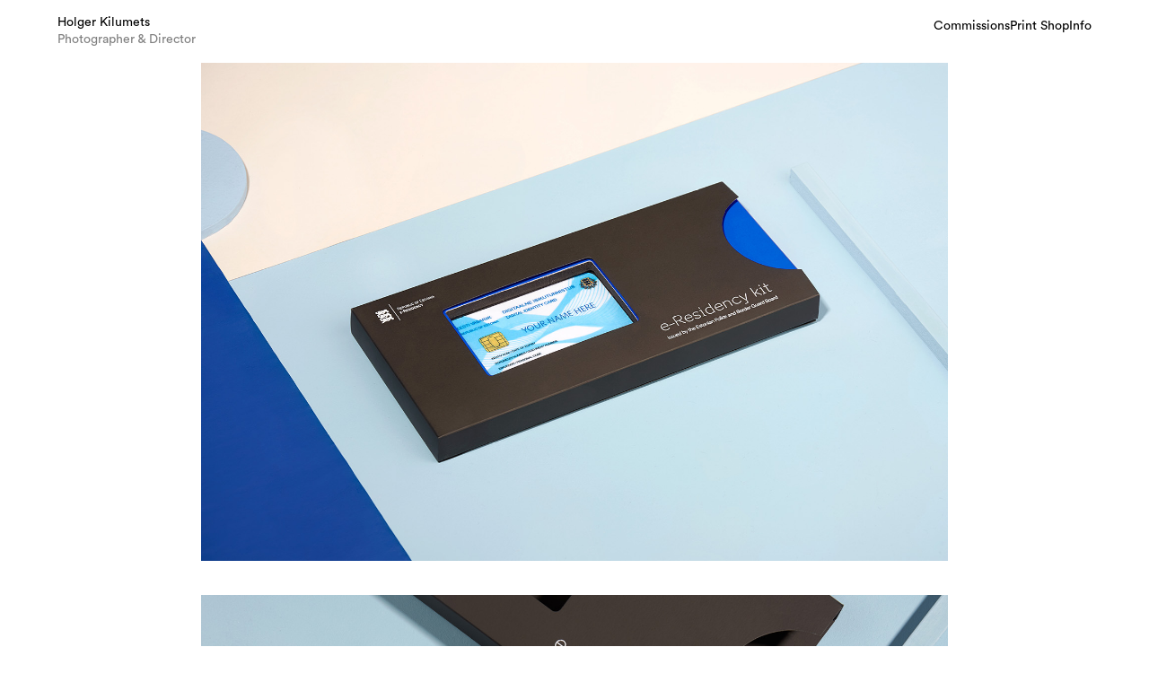

--- FILE ---
content_type: text/html; charset=UTF-8
request_url: https://www.holgerkilumets.com/eresidency/
body_size: 59146
content:
<!DOCTYPE html>
<html lang="en-GB">
<head>
<meta charset="UTF-8">
<meta name="viewport" content="width=device-width, initial-scale=1.0, minimum-scale=1.0, maximum-scale=5.0, user-scalable=yes">

<title>Holger Kilumets — Estonian e-Residency Kit</title>
<meta name='robots' content='max-image-preview:large' />
<link rel='stylesheet' id='frontend-style-css' href='https://www.holgerkilumets.com/wp-content/themes/lay/frontend/assets/css/frontend.style.css?ver=7.1.5' type='text/css' media='all' />
<style id='frontend-style-inline-css' type='text/css'>
/* essential styles that need to be in head */
		html{
			overflow-y: scroll;
			/* needs to be min-height: 100% instead of height: 100%. doing height: 100% can cause a bug when doing scroll in jQuery for html,body  */
			min-height: 100%;
			/* prevent anchor font size from changing when rotating iphone to landscape mode */
			/* also: https://stackoverflow.com/questions/49589861/is-there-a-non-hacky-way-to-prevent-pinch-zoom-on-ios-11-3-safari */
			-webkit-text-size-adjust: none;
			/* prevent overflow while loading */
			overflow-x: hidden!important;
		}
		body{
			background-color: white;
			transition: background-color 300ms ease;
			min-height: 100%;
			margin: 0;
			width: 100%;
		}
		/* lay image opacity css */
		#search-results-region img.setsizes{opacity: 0;}#search-results-region img.lay-gif{opacity: 0;}#search-results-region img.lay-image-original{opacity: 0;}#search-results-region img.carousel-img{opacity: 0;}#search-results-region video.video-lazyload{opacity: 0;}#search-results-region img.setsizes.loaded{opacity: 1;}#search-results-region img.loaded-error{opacity: 1;}#search-results-region img.lay-gif.loaded{opacity: 1;}#search-results-region img.lay-image-original.loaded{opacity: 1;}#search-results-region img.carousel-img.loaded{opacity: 1;}#search-results-region video.loaded{opacity: 1;}.col img.setsizes{opacity: 0;}.col img.lay-gif{opacity: 0;}.col img.lay-image-original{opacity: 0;}.col img.carousel-img{opacity: 0;}.col video.video-lazyload{opacity: 0;}.col img.setsizes.loaded{opacity: 1;}.col img.loaded-error{opacity: 1;}.col img.lay-gif.loaded{opacity: 1;}.col img.lay-image-original.loaded{opacity: 1;}.col img.carousel-img.loaded{opacity: 1;}.col video.loaded{opacity: 1;}.project-arrow img.setsizes{opacity: 0;}.project-arrow img.lay-gif{opacity: 0;}.project-arrow img.lay-image-original{opacity: 0;}.project-arrow img.carousel-img{opacity: 0;}.project-arrow video.video-lazyload{opacity: 0;}.project-arrow img.setsizes.loaded{opacity: 1;}.project-arrow img.loaded-error{opacity: 1;}.project-arrow img.lay-gif.loaded{opacity: 1;}.project-arrow img.lay-image-original.loaded{opacity: 1;}.project-arrow img.carousel-img.loaded{opacity: 1;}.project-arrow video.loaded{opacity: 1;}.background-image img.setsizes{opacity: 0;}.background-image img.lay-gif{opacity: 0;}.background-image img.lay-image-original{opacity: 0;}.background-image img.carousel-img{opacity: 0;}.background-image video.video-lazyload{opacity: 0;}.background-image img.setsizes.loaded{opacity: 1;}.background-image img.loaded-error{opacity: 1;}.background-image img.lay-gif.loaded{opacity: 1;}.background-image img.lay-image-original.loaded{opacity: 1;}.background-image img.carousel-img.loaded{opacity: 1;}.background-image video.loaded{opacity: 1;}.background-video img.setsizes{opacity: 0;}.background-video img.lay-gif{opacity: 0;}.background-video img.lay-image-original{opacity: 0;}.background-video img.carousel-img{opacity: 0;}.background-video video.video-lazyload{opacity: 0;}.background-video img.setsizes.loaded{opacity: 1;}.background-video img.loaded-error{opacity: 1;}.background-video img.lay-gif.loaded{opacity: 1;}.background-video img.lay-image-original.loaded{opacity: 1;}.background-video img.carousel-img.loaded{opacity: 1;}.background-video video.loaded{opacity: 1;}
		/* lay media query styles */
		@media (min-width: 1025px){
			
.column-wrap._100vh,
.column-wrap.rowcustomheight {
  display: flex;
}

#custom-phone-grid {
  display: none;
}

#footer-custom-phone-grid {
  display: none;
}

.cover-region-phone,
.cover-region-placeholder-phone {
  display: none;
}

.column-wrap._100vh,
.column-wrap.rowcustomheight {
  display: flex;
}

.sitetitle.txt .sitetitle-txt-inner {
  margin-top: 0;
  margin-bottom: 0;
}

.row._100vh,
.row._100vh.empty {
  min-height: 100vh;
  min-height: 100svh;
}
.row._100vh .row-inner,
.row._100vh .column-wrap,
.row._100vh.empty .row-inner,
.row._100vh.empty .column-wrap {
  min-height: 100vh;
  min-height: 100svh;
}

nav.laynav li {
  display: inline-block;
}

nav.laynav {
  white-space: nowrap;
}

.lay-mobile-icons-wrap {
  display: none;
  white-space: nowrap;
}

.mobile-title {
  display: none;
}

.navbar {
  position: fixed;
  z-index: 10;
  width: 100%;
  transform: translateZ(0);
}

nav.mobile-nav {
  display: none;
}

.sitetitle.txt .sitetitle-txt-inner span,
nav.laynav span {
  text-decoration-style: underline;
}

.col.align-top {
  align-self: start;
}

.col.align-onethird {
  align-self: start;
}

.col.align-middle {
  align-self: center;
}

.col.align-twothirds {
  align-self: end;
}

.col.align-bottom {
  align-self: end;
}

.cover-region {
  position: fixed;
  z-index: 1;
  top: 0;
  left: 0;
  width: 100%;
  height: 100vh;
  will-change: transform;
}

.lay-sitewide-background-video-mobile {
  display: none;
}

.cover-down-arrow-desktop {
  display: block;
}

.cover-down-arrow-phone {
  display: none;
}

.col.type-vl.absolute-position {
  position: absolute !important;
  margin-left: 0 !important;
  z-index: 1;
}

/* 

100VH rows 

*/
.column-wrap._100vh > .col.absolute-position:not(.lay-sticky) {
  position: absolute !important;
  margin-left: 0 !important;
}

.column-wrap._100vh > .col.absolute-position.align-top:not(.lay-sticky) {
  top: 0;
}

.column-wrap._100vh > .col.absolute-position.align-bottom:not(.lay-sticky) {
  bottom: 0;
}

._100vh:not(.stack-element) > .type-html {
  position: absolute !important;
  margin-left: 0 !important;
  z-index: 1;
}

._100vh:not(.stack-element) > .type-html.align-top {
  top: 0;
}

._100vh:not(.stack-element) > .type-html.align-middle {
  top: 50%;
  transform: translateY(-50%);
}

._100vh:not(.stack-element) > .type-html.align-bottom {
  bottom: 0;
}

/* 

CUSTOM ROW HEIGHT 

*/
.column-wrap.rowcustomheight > .col.absolute-position:not(.lay-sticky) {
  position: absolute !important;
  margin-left: 0 !important;
  z-index: 1;
}

.rowcustomheight:not(.stack-element) > .type-html {
  position: absolute !important;
  margin-left: 0 !important;
  z-index: 1;
}

.rowcustomheight:not(.stack-element) > .type-html.align-top {
  top: 0;
}

.rowcustomheight:not(.stack-element) > .type-html.align-middle {
  top: 50%;
  transform: translateY(-50%);
}

.rowcustomheight:not(.stack-element) > .type-html.align-bottom {
  bottom: 0;
}

.lay-slide-from-top {
  top: 0;
  left: 0;
  right: 0;
  transform: translateY(-100.1%);
}

.lay-slide-from-top {
  transition: transform 300ms cubic-bezier(0.52, 0.16, 0.24, 1);
}

.lay-slide-from-left {
  top: 0;
  left: 0;
  bottom: 0;
  transform: translateX(-100.1%);
}

.lay-slide-from-left {
  transition: transform 300ms cubic-bezier(0.52, 0.16, 0.24, 1);
}

.lay-slide-from-right {
  top: 0;
  right: 0;
  transform: translateX(100.1%);
}

.lay-slide-from-right {
  transition: transform 300ms cubic-bezier(0.52, 0.16, 0.24, 1);
}

.lay-slide-from-bottom {
  left: 0;
  right: 0;
  bottom: 0;
  transform: translateY(100.1%);
}

.lay-slide-from-bottom {
  transition: transform 300ms cubic-bezier(0.52, 0.16, 0.24, 1);
}

.lay-fade {
  opacity: 0;
  top: 0;
  left: 0;
  right: 0;
  transform: translateY(-100.1%);
}

.lay-none {
  transform: translate(0, 0);
  top: 0;
  left: 0;
  display: none;
}

.lay-show-overlay.lay-slide-from-top {
  transform: translateY(0);
}

.lay-show-overlay.lay-slide-from-left {
  transform: translateX(0);
}

.lay-show-overlay.lay-slide-from-right {
  transform: translateX(0);
}

.lay-show-overlay.lay-slide-from-bottom {
  transform: translateY(0);
}

.lay-show-overlay.lay-fade {
  transform: translateY(0);
  animation: 350ms forwards overlayfadein;
  opacity: 1;
}

.lay-show-overlay.lay-fadeout {
  animation: 350ms forwards overlayfadeout;
}

.lay-show-overlay.lay-none {
  display: block;
}

@keyframes overlayfadein {
  0% {
    opacity: 0;
  }
  100% {
    opacity: 1;
  }
}
@keyframes overlayfadeout {
  0% {
    opacity: 1;
  }
  100% {
    opacity: 0;
  }
}
nav.laynav {
  z-index: 20;
  line-height: 1;
}
nav.laynav .span-wrap {
  display: inline-block;
}
nav.laynav ul {
  list-style-type: none;
  margin: 0;
  padding: 0;
  font-size: 0;
  display: flex;
}
nav.laynav a {
  text-decoration: none;
}
nav.laynav li {
  vertical-align: top;
}
nav.laynav li:last-child {
  margin-right: 0 !important;
  margin-bottom: 0 !important;
}

			
.lay-woocommerce-headline {
  font-family: HelveticaNeue, Helvetica, sans-serif, -apple-system;
  margin-top: 0;
  font-size: 25px !important;
  letter-spacing: 0.02em;
  font-weight: 800;
  display: none;
}

.woocommerce #main .summary {
  font-size: 18px !important;
  letter-spacing: 0.02em;
  color: black !important;
  font-weight: 100 !important;
  line-height: 1.2 !important;
  font-family: HelveticaNeue, Helvetica, sans-serif, -apple-system !important;
}
.woocommerce #main .summary p {
  font-size: 18px !important;
  letter-spacing: 0.02em;
  color: black !important;
  font-weight: 100 !important;
  line-height: 1.2 !important;
  font-family: HelveticaNeue, Helvetica, sans-serif, -apple-system !important;
}

body.woocommerce-page .lay-content {
  min-height: 0 !important;
}

.woocommerce #main p {
  font-size: 15px;
}

.product-overview {
  margin: 0 20px;
}

body.privacy-policy #main {
  max-width: 1024px;
  width: 100%;
  margin-left: auto;
  margin-right: auto;
}

.lay-cart-icon-wrap {
  display: none;
}

.summary {
  padding-left: 20px;
}

/**
 * woocommerce-layout.scss
 * Applies layout to the default WooCommerce frontend design
 */
/**
 * Imports
 */
/**
 * Deprecated
 * Fallback for bourbon equivalent
 */
/**
 * Deprecated
 * Vendor prefix no longer required.
 */
/**
 * Deprecated
 * Vendor prefix no longer required.
 */
/**
 * Deprecated
 * Vendor prefix no longer required.
 */
/**
 * Deprecated
 * Vendor prefix no longer required.
 */
/**
 * Deprecated
 * Vendor prefix no longer required.
 */
/**
 * Deprecated
 * Vendor prefix no longer required.
 */
/**
 * Deprecated
 * Vendor prefix no longer required.
 */
/**
 * Deprecated
 * Vendor prefix no longer required.
 */
/**
 * Deprecated
 * Vendor prefix no longer required.
 */
/**
 * Deprecated
 * Vendor prefix no longer required.
 */
/**
 * Deprecated
 * Vendor prefix no longer required.
 */
/**
 * Deprecated
 * Use bourbon mixin instead `@include transform(scale(1.5));`
 */
/**
 * Deprecated
 * Use bourbon mixin instead `@include box-sizing(border-box);`
 */
/**
 * Objects
 */
/**
 * WooCommerce CSS Variables
 */
/**
 * Styling begins
 */
.woocommerce, .woocommerce-page {
  /**
   * General layout styles
   */
  /**
   * Product page
   */
  /**
   * Product loops
   */
  /**
   * Cart page
   */
  /**
   * Cart sidebar
   */
  /**
   * Forms
   */
  /**
   * oEmbeds
   */
}
.woocommerce .col2-set, .woocommerce-page .col2-set {
  *zoom: 1;
  width: 100%;
}
.woocommerce .col2-set::before, .woocommerce .col2-set::after, .woocommerce-page .col2-set::before, .woocommerce-page .col2-set::after {
  content: " ";
  display: table;
}
.woocommerce .col2-set::after, .woocommerce-page .col2-set::after {
  clear: both;
}
.woocommerce .col2-set .col-1, .woocommerce-page .col2-set .col-1 {
  float: left;
  width: 48%;
}
.woocommerce .col2-set .col-2, .woocommerce-page .col2-set .col-2 {
  float: right;
  width: 48%;
}
.woocommerce div.product div.images,
.woocommerce #content div.product div.images, .woocommerce-page div.product div.images,
.woocommerce-page #content div.product div.images {
  display: inline-block;
  width: 48%;
  max-width: 500px;
  vertical-align: top;
}
.woocommerce div.product div.thumbnails,
.woocommerce #content div.product div.thumbnails, .woocommerce-page div.product div.thumbnails,
.woocommerce-page #content div.product div.thumbnails {
  *zoom: 1;
}
.woocommerce div.product div.thumbnails::before, .woocommerce div.product div.thumbnails::after,
.woocommerce #content div.product div.thumbnails::before,
.woocommerce #content div.product div.thumbnails::after, .woocommerce-page div.product div.thumbnails::before, .woocommerce-page div.product div.thumbnails::after,
.woocommerce-page #content div.product div.thumbnails::before,
.woocommerce-page #content div.product div.thumbnails::after {
  content: " ";
  display: table;
}
.woocommerce div.product div.thumbnails::after,
.woocommerce #content div.product div.thumbnails::after, .woocommerce-page div.product div.thumbnails::after,
.woocommerce-page #content div.product div.thumbnails::after {
  clear: both;
}
.woocommerce div.product div.thumbnails.columns-1 a,
.woocommerce #content div.product div.thumbnails.columns-1 a, .woocommerce-page div.product div.thumbnails.columns-1 a,
.woocommerce-page #content div.product div.thumbnails.columns-1 a {
  width: 100%;
  margin-right: 0;
  float: none;
}
.woocommerce div.product div.thumbnails.columns-2 a,
.woocommerce #content div.product div.thumbnails.columns-2 a, .woocommerce-page div.product div.thumbnails.columns-2 a,
.woocommerce-page #content div.product div.thumbnails.columns-2 a {
  width: 48%;
}
.woocommerce div.product div.thumbnails.columns-4 a,
.woocommerce #content div.product div.thumbnails.columns-4 a, .woocommerce-page div.product div.thumbnails.columns-4 a,
.woocommerce-page #content div.product div.thumbnails.columns-4 a {
  width: 22.15%;
}
.woocommerce div.product div.thumbnails.columns-5 a,
.woocommerce #content div.product div.thumbnails.columns-5 a, .woocommerce-page div.product div.thumbnails.columns-5 a,
.woocommerce-page #content div.product div.thumbnails.columns-5 a {
  width: 16.9%;
}
.woocommerce div.product .woocommerce-tabs,
.woocommerce #content div.product .woocommerce-tabs, .woocommerce-page div.product .woocommerce-tabs,
.woocommerce-page #content div.product .woocommerce-tabs {
  clear: both;
}
.woocommerce div.product .woocommerce-tabs ul.tabs,
.woocommerce #content div.product .woocommerce-tabs ul.tabs, .woocommerce-page div.product .woocommerce-tabs ul.tabs,
.woocommerce-page #content div.product .woocommerce-tabs ul.tabs {
  *zoom: 1;
}
.woocommerce div.product .woocommerce-tabs ul.tabs::before, .woocommerce div.product .woocommerce-tabs ul.tabs::after,
.woocommerce #content div.product .woocommerce-tabs ul.tabs::before,
.woocommerce #content div.product .woocommerce-tabs ul.tabs::after, .woocommerce-page div.product .woocommerce-tabs ul.tabs::before, .woocommerce-page div.product .woocommerce-tabs ul.tabs::after,
.woocommerce-page #content div.product .woocommerce-tabs ul.tabs::before,
.woocommerce-page #content div.product .woocommerce-tabs ul.tabs::after {
  content: " ";
  display: table;
}
.woocommerce div.product .woocommerce-tabs ul.tabs::after,
.woocommerce #content div.product .woocommerce-tabs ul.tabs::after, .woocommerce-page div.product .woocommerce-tabs ul.tabs::after,
.woocommerce-page #content div.product .woocommerce-tabs ul.tabs::after {
  clear: both;
}
.woocommerce div.product .woocommerce-tabs ul.tabs li,
.woocommerce #content div.product .woocommerce-tabs ul.tabs li, .woocommerce-page div.product .woocommerce-tabs ul.tabs li,
.woocommerce-page #content div.product .woocommerce-tabs ul.tabs li {
  display: inline-block;
}
.woocommerce div.product #reviews .comment,
.woocommerce #content div.product #reviews .comment, .woocommerce-page div.product #reviews .comment,
.woocommerce-page #content div.product #reviews .comment {
  *zoom: 1;
}
.woocommerce div.product #reviews .comment::before, .woocommerce div.product #reviews .comment::after,
.woocommerce #content div.product #reviews .comment::before,
.woocommerce #content div.product #reviews .comment::after, .woocommerce-page div.product #reviews .comment::before, .woocommerce-page div.product #reviews .comment::after,
.woocommerce-page #content div.product #reviews .comment::before,
.woocommerce-page #content div.product #reviews .comment::after {
  content: " ";
  display: table;
}
.woocommerce div.product #reviews .comment::after,
.woocommerce #content div.product #reviews .comment::after, .woocommerce-page div.product #reviews .comment::after,
.woocommerce-page #content div.product #reviews .comment::after {
  clear: both;
}
.woocommerce div.product #reviews .comment img,
.woocommerce #content div.product #reviews .comment img, .woocommerce-page div.product #reviews .comment img,
.woocommerce-page #content div.product #reviews .comment img {
  float: right;
  height: auto;
}
.woocommerce ul.products li.product, .woocommerce-page ul.products li.product {
  padding: 0;
  position: relative;
}
.woocommerce ul.products.columns-1 li.product, .woocommerce-page ul.products.columns-1 li.product {
  width: 100%;
  margin-right: 0;
}
.woocommerce ul.products.columns-2 li.product, .woocommerce-page ul.products.columns-2 li.product {
  width: 48%;
}
.woocommerce ul.products.columns-3 li.product, .woocommerce-page ul.products.columns-3 li.product {
  width: 30.75%;
}
.woocommerce ul.products.columns-5 li.product, .woocommerce-page ul.products.columns-5 li.product {
  width: 16.95%;
}
.woocommerce ul.products.columns-6 li.product, .woocommerce-page ul.products.columns-6 li.product {
  width: 13.5%;
}
.woocommerce.columns-1 ul.products li.product, .woocommerce-page.columns-1 ul.products li.product {
  width: 100%;
  margin-right: 0;
}
.woocommerce.columns-2 ul.products li.product, .woocommerce-page.columns-2 ul.products li.product {
  width: 48%;
}
.woocommerce.columns-3 ul.products li.product, .woocommerce-page.columns-3 ul.products li.product {
  width: 30.75%;
}
.woocommerce.columns-5 ul.products li.product, .woocommerce-page.columns-5 ul.products li.product {
  width: 16.95%;
}
.woocommerce.columns-6 ul.products li.product, .woocommerce-page.columns-6 ul.products li.product {
  width: 13.5%;
}
.woocommerce .woocommerce-result-count, .woocommerce-page .woocommerce-result-count {
  float: left;
}
.woocommerce .woocommerce-ordering, .woocommerce-page .woocommerce-ordering {
  float: right;
}
.woocommerce .woocommerce-pagination ul.page-numbers, .woocommerce-page .woocommerce-pagination ul.page-numbers {
  *zoom: 1;
}
.woocommerce .woocommerce-pagination ul.page-numbers::before, .woocommerce .woocommerce-pagination ul.page-numbers::after, .woocommerce-page .woocommerce-pagination ul.page-numbers::before, .woocommerce-page .woocommerce-pagination ul.page-numbers::after {
  content: " ";
  display: table;
}
.woocommerce .woocommerce-pagination ul.page-numbers::after, .woocommerce-page .woocommerce-pagination ul.page-numbers::after {
  clear: both;
}
.woocommerce .woocommerce-pagination ul.page-numbers li, .woocommerce-page .woocommerce-pagination ul.page-numbers li {
  display: inline-block;
}
.woocommerce table.cart img,
.woocommerce #content table.cart img, .woocommerce-page table.cart img,
.woocommerce-page #content table.cart img {
  height: auto;
}
.woocommerce table.cart td.actions,
.woocommerce #content table.cart td.actions, .woocommerce-page table.cart td.actions,
.woocommerce-page #content table.cart td.actions {
  text-align: right;
}
.woocommerce table.cart td.actions .input-text,
.woocommerce #content table.cart td.actions .input-text, .woocommerce-page table.cart td.actions .input-text,
.woocommerce-page #content table.cart td.actions .input-text {
  width: 80px;
}
.woocommerce table.cart td.actions .coupon,
.woocommerce #content table.cart td.actions .coupon, .woocommerce-page table.cart td.actions .coupon,
.woocommerce-page #content table.cart td.actions .coupon {
  float: left;
}
.woocommerce table.cart td.actions .coupon label,
.woocommerce #content table.cart td.actions .coupon label, .woocommerce-page table.cart td.actions .coupon label,
.woocommerce-page #content table.cart td.actions .coupon label {
  display: none;
}
.woocommerce .cart-collaterals, .woocommerce-page .cart-collaterals {
  *zoom: 1;
  width: 100%;
}
.woocommerce .cart-collaterals::before, .woocommerce .cart-collaterals::after, .woocommerce-page .cart-collaterals::before, .woocommerce-page .cart-collaterals::after {
  content: " ";
  display: table;
}
.woocommerce .cart-collaterals::after, .woocommerce-page .cart-collaterals::after {
  clear: both;
}
.woocommerce .cart-collaterals .related, .woocommerce-page .cart-collaterals .related {
  width: 30.75%;
  float: left;
}
.woocommerce .cart-collaterals .cross-sells, .woocommerce-page .cart-collaterals .cross-sells {
  width: 48%;
  float: left;
}
.woocommerce .cart-collaterals .cross-sells ul.products, .woocommerce-page .cart-collaterals .cross-sells ul.products {
  float: none;
}
.woocommerce .cart-collaterals .cross-sells ul.products li, .woocommerce-page .cart-collaterals .cross-sells ul.products li {
  width: 48%;
}
.woocommerce .cart-collaterals .shipping_calculator, .woocommerce-page .cart-collaterals .shipping_calculator {
  width: 48%;
  *zoom: 1;
  clear: right;
  float: right;
}
.woocommerce .cart-collaterals .shipping_calculator::before, .woocommerce .cart-collaterals .shipping_calculator::after, .woocommerce-page .cart-collaterals .shipping_calculator::before, .woocommerce-page .cart-collaterals .shipping_calculator::after {
  content: " ";
  display: table;
}
.woocommerce .cart-collaterals .shipping_calculator::after, .woocommerce-page .cart-collaterals .shipping_calculator::after {
  clear: both;
}
.woocommerce .cart-collaterals .shipping_calculator .col2-set .col-1,
.woocommerce .cart-collaterals .shipping_calculator .col2-set .col-2, .woocommerce-page .cart-collaterals .shipping_calculator .col2-set .col-1,
.woocommerce-page .cart-collaterals .shipping_calculator .col2-set .col-2 {
  width: 47%;
}
.woocommerce ul.cart_list li,
.woocommerce ul.product_list_widget li, .woocommerce-page ul.cart_list li,
.woocommerce-page ul.product_list_widget li {
  *zoom: 1;
}
.woocommerce ul.cart_list li::before, .woocommerce ul.cart_list li::after,
.woocommerce ul.product_list_widget li::before,
.woocommerce ul.product_list_widget li::after, .woocommerce-page ul.cart_list li::before, .woocommerce-page ul.cart_list li::after,
.woocommerce-page ul.product_list_widget li::before,
.woocommerce-page ul.product_list_widget li::after {
  content: " ";
  display: table;
}
.woocommerce ul.cart_list li::after,
.woocommerce ul.product_list_widget li::after, .woocommerce-page ul.cart_list li::after,
.woocommerce-page ul.product_list_widget li::after {
  clear: both;
}
.woocommerce ul.cart_list li img,
.woocommerce ul.product_list_widget li img, .woocommerce-page ul.cart_list li img,
.woocommerce-page ul.product_list_widget li img {
  float: right;
  height: auto;
}
.woocommerce form .form-row, .woocommerce-page form .form-row {
  *zoom: 1;
}
.woocommerce form .form-row::before, .woocommerce form .form-row::after, .woocommerce-page form .form-row::before, .woocommerce-page form .form-row::after {
  content: " ";
  display: table;
}
.woocommerce form .form-row::after, .woocommerce-page form .form-row::after {
  clear: both;
}
.woocommerce form .form-row label, .woocommerce-page form .form-row label {
  display: block;
}
.woocommerce form .form-row label.checkbox, .woocommerce-page form .form-row label.checkbox {
  display: inline;
}
.woocommerce form .form-row select, .woocommerce-page form .form-row select {
  width: 100%;
}
.woocommerce form .form-row .input-text, .woocommerce-page form .form-row .input-text {
  box-sizing: border-box;
  width: 100%;
}
.woocommerce form .form-row-first,
.woocommerce form .form-row-last, .woocommerce-page form .form-row-first,
.woocommerce-page form .form-row-last {
  width: 47%;
  overflow: visible;
}
.woocommerce form .form-row-first, .woocommerce-page form .form-row-first {
  float: left;
  /*rtl:raw:
  float: right;
  */
}
.woocommerce form .form-row-last, .woocommerce-page form .form-row-last {
  float: right;
}
.woocommerce form .form-row-wide, .woocommerce-page form .form-row-wide {
  clear: both;
}
.woocommerce .woocommerce-billing-fields,
.woocommerce .woocommerce-shipping-fields, .woocommerce-page .woocommerce-billing-fields,
.woocommerce-page .woocommerce-shipping-fields {
  *zoom: 1;
}
.woocommerce .woocommerce-billing-fields::before, .woocommerce .woocommerce-billing-fields::after,
.woocommerce .woocommerce-shipping-fields::before,
.woocommerce .woocommerce-shipping-fields::after, .woocommerce-page .woocommerce-billing-fields::before, .woocommerce-page .woocommerce-billing-fields::after,
.woocommerce-page .woocommerce-shipping-fields::before,
.woocommerce-page .woocommerce-shipping-fields::after {
  content: " ";
  display: table;
}
.woocommerce .woocommerce-billing-fields::after,
.woocommerce .woocommerce-shipping-fields::after, .woocommerce-page .woocommerce-billing-fields::after,
.woocommerce-page .woocommerce-shipping-fields::after {
  clear: both;
}
.woocommerce .woocommerce-terms-and-conditions, .woocommerce-page .woocommerce-terms-and-conditions {
  margin-bottom: 1.618em;
  padding: 1.618em;
}
.woocommerce .woocommerce-oembed, .woocommerce-page .woocommerce-oembed {
  position: relative;
}

.woocommerce-account .woocommerce-MyAccount-navigation {
  float: left;
  width: 30%;
}
.woocommerce-account .woocommerce-MyAccount-content {
  float: right;
  width: 68%;
}

/**
 * RTL styles.
 */
.rtl .woocommerce .col2-set .col-1, .rtl .woocommerce-page .col2-set .col-1 {
  float: right;
}
.rtl .woocommerce .col2-set .col-2, .rtl .woocommerce-page .col2-set .col-2 {
  float: left;
}

body.single-product .lay-woocommerce-gallery.swiper-container {
  position: relative;
  --swiper-navigation-size: 30px;
  --swiper-theme-color: black;
}
body.single-product .lay-woocommerce-gallery.swiper-container .swiper-button-prev {
  padding-left: 20px;
  padding-right: 20px;
  left: 0;
}
body.single-product .lay-woocommerce-gallery.swiper-container .swiper-button-next {
  padding-left: 20px;
  padding-right: 20px;
  right: 0;
}
body.single-product .lay-woocommerce-sticky .summary {
  position: sticky;
}
body.single-product #lay-woocommerce .summary {
  float: left;
}
body.single-product .lay-woocommerce-gallery {
  float: left;
}
body.single-product .lay-woocommerce-gallery img {
  width: 100%;
}
body.single-product .lay-woocommerce-single-product-wrap:after {
  content: "";
  display: table;
  clear: both;
}

.lay-woocommerce-product-tab {
  margin-top: 35px;
}

.variations > div {
  margin-bottom: 20px;
}

.lay-woocommerce-single-product-wrap {
  width: 100%;
  max-width: 1920px;
  margin-left: auto;
  margin-right: auto;
}

.swiper-button-next,
.swiper-button-prev {
  display: none !important;
}

.lay-woocommerce-single-product-wrap.carousel .swiper-button-next,
.lay-woocommerce-single-product-wrap.carousel .swiper-button-prev {
  display: flex !important;
}

body.single-product #lay-woocommerce .lay-woocommerce-single-product-wrap.one_image_per_row .lay-woocommerce-gallery {
  width: 48.9%;
  display: inline-block;
}
body.single-product #lay-woocommerce .lay-woocommerce-single-product-wrap.one_image_per_row .lay-woocommerce-gallery div {
  width: 100%;
  display: block;
  margin-bottom: 2vw;
}
body.single-product #lay-woocommerce .lay-woocommerce-single-product-wrap.one_image_per_row .lay-woocommerce-gallery div:last-child {
  margin-bottom: 0;
}
body.single-product #lay-woocommerce .lay-woocommerce-single-product-wrap.one_image_per_row .lay-woocommerce-gallery .swiper-wrapper {
  margin-bottom: 0 !important;
}
body.single-product #lay-woocommerce .lay-woocommerce-single-product-wrap.one_image_per_row .lay-woocommerce-gallery .lay-woocommerce-gallery.swiper-container {
  position: relative;
}
body.single-product #lay-woocommerce .lay-woocommerce-single-product-wrap.one_image_per_row .lay-woocommerce-gallery .lay-woocommerce-gallery.swiper-container .swiper-pagination {
  display: none !important;
}
body.single-product #lay-woocommerce .lay-woocommerce-single-product-wrap.one_image_per_row .lay-woocommerce-gallery .lay-woocommerce-gallery.swiper-container .swiper-wrapper {
  display: block !important;
}
body.single-product #lay-woocommerce .lay-woocommerce-single-product-wrap.one_image_per_row .lay-woocommerce-gallery .swiper-pagination {
  display: none;
}

body.single-product #lay-woocommerce .lay-woocommerce-single-product-wrap.two_images_per_row .swiper-wrapper {
  margin-bottom: 0 !important;
}
body.single-product #lay-woocommerce .lay-woocommerce-single-product-wrap.two_images_per_row .lay-woocommerce-gallery.swiper-container {
  position: relative;
}
body.single-product #lay-woocommerce .lay-woocommerce-single-product-wrap.two_images_per_row .lay-woocommerce-gallery.swiper-container .swiper-pagination {
  display: none !important;
}
body.single-product #lay-woocommerce .lay-woocommerce-single-product-wrap.two_images_per_row .swiper-pagination {
  display: none;
}

body.single-product #lay-woocommerce .lay-woocommerce-single-product-wrap.carousel .lay-woocommerce-gallery {
  width: 48.9%;
  display: inline-block;
}
body.single-product #lay-woocommerce .lay-woocommerce-single-product-wrap.carousel .lay-woocommerce-gallery div {
  width: 100%;
}
body.single-product #lay-woocommerce .lay-woocommerce-single-product-wrap.carousel .lay-woocommerce-gallery div:last-child {
  margin-bottom: 0;
}
body.single-product #lay-woocommerce .lay-woocommerce-single-product-wrap.carousel .lay-woocommerce-gallery .swiper-wrapper {
  margin-bottom: 0 !important;
}
body.single-product #lay-woocommerce .lay-woocommerce-single-product-wrap.carousel .lay-woocommerce-gallery .swiper-container.lay-woocommerce-gallery {
  position: relative;
}
body.single-product #lay-woocommerce .lay-woocommerce-single-product-wrap.carousel .lay-woocommerce-gallery .lay-woocommerce-gallery img {
  width: 100%;
}
body.single-product #lay-woocommerce .lay-woocommerce-single-product-wrap.carousel .lay-woocommerce-gallery .swiper-wrapper {
  cursor: grab;
}
body.single-product #lay-woocommerce .lay-woocommerce-single-product-wrap.carousel .lay-woocommerce-gallery .swiper-slide {
  box-sizing: border-box;
  width: 100%;
}
body.single-product #lay-woocommerce .lay-woocommerce-single-product-wrap.carousel .lay-woocommerce-gallery .swiper-pagination-bullets {
  margin-top: 9px;
}

@media (min-width: 1025px) {
  .summary {
    width: 450px;
  }
  .summary > * {
    max-width: 450px;
  }
  body.single-product #lay-woocommerce .lay-woocommerce-single-product-wrap.two_images_per_row .lay-woocommerce-gallery {
    width: 62vw;
    max-width: calc(100% - 450px);
    display: inline-block;
  }
  body.single-product #lay-woocommerce .lay-woocommerce-single-product-wrap.two_images_per_row .lay-woocommerce-gallery .swiper-slide {
    width: calc(50% - 1vw);
    display: inline-block;
  }
  body.single-product #lay-woocommerce .lay-woocommerce-single-product-wrap.two_images_per_row .lay-woocommerce-gallery .swiper-wrapper {
    display: flex !important;
    gap: 2vw;
    flex-wrap: wrap;
  }
  body.single-product #lay-woocommerce .lay-woocommerce-single-product-wrap.two_images_per_row .lay-woocommerce-gallery .swiper-slide {
    flex-shrink: 0;
  }
}
@media (max-width: 1024px) {
  .summary {
    width: 50%;
  }
  body.single-product #lay-woocommerce .lay-woocommerce-single-product-wrap.two_images_per_row .lay-woocommerce-gallery {
    width: 48.9%;
    display: inline-block;
  }
  body.single-product #lay-woocommerce .lay-woocommerce-single-product-wrap.two_images_per_row .lay-woocommerce-gallery .swiper-wrapper {
    display: block !important;
  }
  body.single-product #lay-woocommerce .lay-woocommerce-single-product-wrap.two_images_per_row .lay-woocommerce-gallery .swiper-slide {
    width: 100%;
    display: block;
    margin-bottom: 2vw;
  }
  body.single-product #lay-woocommerce .lay-woocommerce-single-product-wrap.two_images_per_row .lay-woocommerce-gallery .swiper-slide:last-child {
    margin-bottom: 0;
  }
  body.single-product #lay-woocommerce .lay-woocommerce-single-product-wrap.two_images_per_row .lay-woocommerce-gallery .swiper-slide:last-child {
    margin-bottom: 0;
  }
}
.woocommerce-page .lay-woocommerce-related-products-scroller .products::before {
  display: none;
  content: none;
}
.woocommerce-page .lay-woocommerce-related-products-scroller .products::after {
  display: none;
  content: none;
}
.woocommerce-page .lay-woocommerce-related-products-scroller .products {
  display: flex;
  flex-wrap: wrap;
}
.woocommerce-page .lay-woocommerce-related-products-scroller .products li.product {
  margin-right: 0;
}

.woocommerce-store-notice {
  position: relative;
  padding: 10px 35px;
  box-sizing: border-box;
}

body.lay-woocommerce-show-store-notice .sitetitle.position-top.is-fixed {
  position: absolute;
}
body.lay-woocommerce-show-store-notice .laynav.position-top.is-fixed {
  position: absolute;
}
body.lay-woocommerce-show-store-notice .navbar.position-top.is-fixed {
  position: absolute;
}

.woocommerce-message::before,
.woocommerce-info::before {
  color: black !important;
}

.woocommerce-message,
.woocommerce-info,
.woocommerce-error {
  color: black !important;
}

body.lay-woocommerce-show-store-notice .woocommerce-store-notice,
body.lay-woocommerce-show-store-notice p.demo_store {
  display: block !important;
}

body.lay-woocommerce-hide-store-notice .woocommerce-store-notice,
body.lay-woocommerce-hide-store-notice p.demo_store {
  display: none !important;
}

body.lay-woocommerce-store-notice-scrolled-down.lay-woocommerce-show-store-notice .sitetitle.position-top.is-fixed {
  position: fixed;
  margin-top: 0 !important;
}
body.lay-woocommerce-store-notice-scrolled-down.lay-woocommerce-show-store-notice .laynav.position-top.is-fixed {
  position: fixed;
  margin-top: 0 !important;
}
body.lay-woocommerce-store-notice-scrolled-down.lay-woocommerce-show-store-notice .navbar.position-top.is-fixed {
  position: fixed;
  margin-top: 0 !important;
}

.woocommerce-notices-wrapper {
  bottom: 20px;
}

.woocommerce-notices-wrapper div:last-child {
  margin-bottom: 0 !important;
}

.woocommerce form .form-row-first, .woocommerce form .form-row-last, .woocommerce-page form .form-row-first, .woocommerce-page form .form-row-last {
  width: calc(50% - 15px) !important;
}

#lay-woocommerce .checkout h3 {
  line-height: 1;
  margin-bottom: 43px;
  margin-top: 43px;
}

.xoo-wsc-container .xoo-wsc-qty-price {
  position: relative;
}
.xoo-wsc-container .xoo-wsc-qty-price > span:last-child {
  left: 6em;
  position: absolute;
}
.xoo-wsc-container .xoo-wsc-pprice {
  position: relative;
}
.xoo-wsc-container .xoo-wsc-pprice > .woocommerce-Price-amount {
  position: absolute;
  left: 6em;
}
.xoo-wsc-container .xoo-wsc-smr-ptotal {
  position: relative;
}
.xoo-wsc-container .xoo-wsc-smr-ptotal .woocommerce-Price-amount {
  position: absolute;
  left: 6em;
}

		}
		@media (max-width: 1024px){
			
.hascustomphonegrid #grid {
  display: none;
}
.hascustomphonegrid .column-wrap._100vh,
.hascustomphonegrid .column-wrap.rowcustomheight {
  display: flex;
}

.hascustomphonegrid .cover-region-desktop {
  display: none;
}
.hascustomphonegrid .cover-region-placeholder-desktop {
  display: none;
}

.nocustomphonegrid .type-vl {
  display: none;
}

.footer-hascustomphonegrid #footer {
  display: none;
}

.tagline {
  display: none;
}

body {
  box-sizing: border-box;
}

.fp-section.row._100vh,
.fp-section.row._100vh.empty {
  min-height: 0;
}
.fp-section.row._100vh .row-inner,
.fp-section.row._100vh.empty .row-inner {
  min-height: 0 !important;
}

.lay-content.nocustomphonegrid #grid .col.lay-sticky,
.lay-content.footer-nocustomphonegrid #footer .col.lay-sticky,
.lay-content .cover-region-desktop .col.lay-sticky {
  position: relative !important;
  top: auto !important;
}

.lay-content.nocustomphonegrid #grid .col:not(.below, .in-view),
.lay-content.footer-nocustomphonegrid #footer .col:not(.below, .in-view),
.lay-content .cover-region-desktop .col:not(.below, .in-view) {
  transform: translate3d(0, 0, 0) !important;
}

.lay-content.nocustomphonegrid #grid .col,
.lay-content.footer-nocustomphonegrid #footer .col,
.lay-content .cover-region-desktop .col {
  width: 100%;
}

html.flexbox .lay-content .row._100vh.row-col-amt-2.absolute-positioning-vertically-in-apl .col.align-top,
html.flexbox .lay-content .row.rowcustomheight.row-col-amt-2.absolute-positioning-vertically-in-apl .col.align-top,
html.flexbox .lay-content .row._100vh.row-col-amt-3.absolute-positioning-vertically-in-apl .col.align-top,
html.flexbox .lay-content .row.rowcustomheight.row-col-amt-3.absolute-positioning-vertically-in-apl .col.align-top {
  top: 0;
  position: absolute;
  margin-bottom: 0;
}
html.flexbox .lay-content .row._100vh.row-col-amt-2.absolute-positioning-vertically-in-apl .col.align-middle,
html.flexbox .lay-content .row.rowcustomheight.row-col-amt-2.absolute-positioning-vertically-in-apl .col.align-middle,
html.flexbox .lay-content .row._100vh.row-col-amt-3.absolute-positioning-vertically-in-apl .col.align-middle,
html.flexbox .lay-content .row.rowcustomheight.row-col-amt-3.absolute-positioning-vertically-in-apl .col.align-middle {
  top: 50%;
  transform: translate(0, -50%) !important;
  position: absolute;
  margin-bottom: 0;
}
html.flexbox .lay-content .row._100vh.row-col-amt-2.absolute-positioning-vertically-in-apl .col.align-bottom,
html.flexbox .lay-content .row.rowcustomheight.row-col-amt-2.absolute-positioning-vertically-in-apl .col.align-bottom,
html.flexbox .lay-content .row._100vh.row-col-amt-3.absolute-positioning-vertically-in-apl .col.align-bottom,
html.flexbox .lay-content .row.rowcustomheight.row-col-amt-3.absolute-positioning-vertically-in-apl .col.align-bottom {
  bottom: 0;
  position: absolute;
  margin-bottom: 0;
}

html.flexbox .lay-content .row._100vh.one-col-row .column-wrap,
html.flexbox .lay-content .row.rowcustomheight.one-col-row .column-wrap {
  display: flex;
}
html.flexbox .lay-content .row._100vh.one-col-row .col.align-top,
html.flexbox .lay-content .row.rowcustomheight.one-col-row .col.align-top {
  align-self: start;
  margin-bottom: 0;
}
html.flexbox .lay-content .row._100vh.one-col-row .col.align-middle,
html.flexbox .lay-content .row.rowcustomheight.one-col-row .col.align-middle {
  align-self: center;
  margin-bottom: 0;
}
html.flexbox .lay-content .row._100vh.one-col-row .col.align-bottom,
html.flexbox .lay-content .row.rowcustomheight.one-col-row .col.align-bottom {
  align-self: end;
  margin-bottom: 0;
}

.lay-content .row {
  box-sizing: border-box;
  display: block;
}

.lay-content .row:last-child .col:last-child {
  margin-bottom: 0 !important;
}

html.flexbox #custom-phone-grid .column-wrap._100vh,
html.flexbox #custom-phone-grid .column-wrap.rowcustomheight,
html.flexbox .cover-region-phone .column-wrap._100vh,
html.flexbox .cover-region-phone .column-wrap.rowcustomheight,
html.flexbox #footer-custom-phone-grid .column-wrap._100vh,
html.flexbox #footer-custom-phone-grid .column-wrap.rowcustomheight {
  display: flex;
}
html.flexbox #custom-phone-grid .col.align-top,
html.flexbox .cover-region-phone .col.align-top,
html.flexbox #footer-custom-phone-grid .col.align-top {
  align-self: start;
}
html.flexbox #custom-phone-grid .col.align-middle,
html.flexbox .cover-region-phone .col.align-middle,
html.flexbox #footer-custom-phone-grid .col.align-middle {
  align-self: center;
}
html.flexbox #custom-phone-grid .col.align-bottom,
html.flexbox .cover-region-phone .col.align-bottom,
html.flexbox #footer-custom-phone-grid .col.align-bottom {
  align-self: end;
}

.row-inner {
  box-sizing: border-box;
}

.title a,
.title {
  opacity: 1;
}

.sitetitle {
  display: none;
}

.navbar {
  display: block;
  top: 0;
  left: 0;
  bottom: auto;
  right: auto;
  width: 100%;
  z-index: 30;
  border-bottom-style: solid;
  border-bottom-width: 1px;
}

.mobile-title.image {
  font-size: 0;
}

.mobile-title.text {
  line-height: 1;
  display: inline-flex;
}
.mobile-title.text > span {
  align-self: center;
}

.mobile-title {
  z-index: 31;
  display: inline-block;
  box-sizing: border-box;
}
.mobile-title img {
  box-sizing: border-box;
  height: 100%;
}

nav.primary,
nav.second_menu,
nav.third_menu,
nav.fourth_menu {
  display: none;
}

body.mobile-menu-style_desktop_menu .burger-wrap,
body.mobile-menu-style_desktop_menu .mobile-menu-close-custom {
  display: none;
}
body.mobile-menu-style_desktop_menu nav.mobile-nav {
  z-index: 35;
  line-height: 1;
  white-space: nowrap;
}
body.mobile-menu-style_desktop_menu nav.mobile-nav li {
  vertical-align: top;
}
body.mobile-menu-style_desktop_menu nav.mobile-nav li:last-child {
  margin-right: 0 !important;
  margin-bottom: 0 !important;
}
body.mobile-menu-style_desktop_menu nav.mobile-nav ul {
  list-style-type: none;
  margin: 0;
  padding: 0;
  font-size: 0;
}
body.mobile-menu-style_desktop_menu nav.mobile-nav a {
  text-decoration: none;
}
body.mobile-menu-style_desktop_menu nav.mobile-nav span {
  border-bottom-style: solid;
  border-bottom-width: 0;
}

.html5video .html5video-customplayicon {
  max-width: 100px;
}

.cover-enabled-on-phone .cover-region {
  position: fixed;
  z-index: 1;
  top: 0;
  left: 0;
  width: 100%;
  min-height: 100vh;
  will-change: transform;
}

.cover-disabled-on-phone .cover-region-placeholder {
  display: none;
}

.lay-sitewide-background-video {
  display: none;
}

.cover-down-arrow-desktop {
  display: none;
}

.cover-down-arrow-phone {
  display: block;
}

.lay-content.nocustomphonegrid #grid .row.only-marquee-row {
  padding-left: 0;
  padding-right: 0;
}

.col.absolute-position.type-vl {
  position: absolute;
  margin-left: 0 !important;
  z-index: 1;
}

.hascustomphonegrid .column-wrap._100vh > .col.absolute-position:not(.lay-sticky) {
  position: absolute !important;
  margin-left: 0 !important;
  z-index: 1;
}
.hascustomphonegrid .column-wrap._100vh > .col.absolute-position.align-top:not(.lay-sticky) {
  top: 0;
}
.hascustomphonegrid .column-wrap._100vh > .col.absolute-position.align-bottom:not(.lay-sticky) {
  bottom: 0;
}

.hascustomphonegrid .column-wrap.rowcustomheight > .col.absolute-position:not(.lay-sticky) {
  position: absolute !important;
  margin-left: 0 !important;
  z-index: 1;
}
.hascustomphonegrid .column-wrap.rowcustomheight > .col.absolute-position.align-top:not(.lay-sticky) {
  top: 0;
}
.hascustomphonegrid .column-wrap.rowcustomheight > .col.absolute-position.align-bottom:not(.lay-sticky) {
  bottom: 0;
}

body.mobile-menu-style_1.mobile-menu-has-animation.mobile-menu-animation-possible.animate-mobile-menu nav.mobile-nav {
  transition: transform 300ms cubic-bezier(0.52, 0.16, 0.24, 1);
}

body.mobile-menu-style_1 nav.mobile-nav::-webkit-scrollbar {
  display: none;
}
body.mobile-menu-style_1 nav.mobile-nav {
  transform: translateY(-99999px);
  overflow-y: scroll;
  -webkit-overflow-scrolling: touch;
  white-space: normal;
  width: 100%;
  top: 0;
  left: 0;
  bottom: auto;
}
body.mobile-menu-style_1 nav.mobile-nav .current-menu-item {
  opacity: 1;
}
body.mobile-menu-style_1 nav.mobile-nav li {
  display: block;
  margin-right: 0;
  margin-bottom: 0;
  padding: 0;
}
body.mobile-menu-style_1 nav.mobile-nav li a {
  display: block;
  opacity: 1;
  border-bottom-style: solid;
  border-bottom-width: 1px;
  transition: background-color 200ms ease;
  margin: 0;
}
body.mobile-menu-style_1 nav.mobile-nav li a:hover {
  opacity: 1;
}
body.mobile-menu-style_1 nav.mobile-nav li a .span-wrap {
  border-bottom: none;
}
body.mobile-menu-style_1 nav.mobile-nav li a:hover .span-wrap {
  border-bottom: none;
}

body.mobile-menu-style_2.mobile-menu-has-animation.mobile-menu-animation-possible nav.mobile-nav {
  transition: transform 500ms cubic-bezier(0.52, 0.16, 0.24, 1);
}

body.mobile-menu-style_2 .laynav .burger-wrap {
  position: absolute;
  right: 0;
  top: 0;
}
body.mobile-menu-style_2 nav.mobile-nav.active {
  transform: translateX(0);
}
body.mobile-menu-style_2 nav.mobile-nav::-webkit-scrollbar {
  display: none;
}
body.mobile-menu-style_2 nav.mobile-nav {
  box-sizing: border-box;
  z-index: 35;
  top: 0;
  height: 100vh;
  overflow-y: scroll;
  -webkit-overflow-scrolling: touch;
  white-space: normal;
  width: 100%;
  transform: translateX(100%);
}
body.mobile-menu-style_2 nav.mobile-nav li a {
  display: block;
  margin: 0;
  box-sizing: border-box;
  width: 100%;
}

body.mobile-menu-style_3.mobile-menu-has-animation.mobile-menu-animation-possible .mobile-nav ul {
  opacity: 0;
  transition: opacity 300ms cubic-bezier(0.52, 0.16, 0.24, 1) 200ms;
}

body.mobile-menu-style_3.mobile-menu-has-animation.mobile-menu-animation-possible.mobile-menu-open .mobile-nav ul {
  opacity: 1;
}

body.mobile-menu-style_3.mobile-menu-has-animation.mobile-menu-animation-possible nav.mobile-nav {
  transition: height 500ms cubic-bezier(0.52, 0.16, 0.24, 1);
}

body.mobile-menu-style_3 nav.mobile-nav.active {
  transform: translateX(0);
}
body.mobile-menu-style_3 nav.mobile-nav::-webkit-scrollbar {
  display: none;
}
body.mobile-menu-style_3 nav.mobile-nav {
  width: 100%;
  height: 0;
  box-sizing: border-box;
  z-index: 33;
  overflow-y: scroll;
  -webkit-overflow-scrolling: touch;
  white-space: normal;
  width: 100%;
}
body.mobile-menu-style_3 nav.mobile-nav li a {
  display: block;
  margin: 0;
  box-sizing: border-box;
  width: 100%;
}

/**
 * Toggle Switch Globals
 *
 * All switches should take on the class `c-hamburger` as well as their
 * variant that will give them unique properties. This class is an overview
 * class that acts as a reset for all versions of the icon.
 */
.mobile-menu-style_1 .burger-wrap,
.mobile-menu-style_3 .burger-wrap {
  z-index: 33;
}

.lay-mobile-icons-wrap {
  z-index: 33;
  top: 0;
  right: 0;
  vertical-align: top;
}

.burger-wrap {
  padding-left: 10px;
  font-size: 0;
  box-sizing: border-box;
  display: inline-block;
  cursor: pointer;
  vertical-align: top;
}

.burger-inner {
  position: relative;
}

.burger-default {
  border-radius: 0;
  overflow: hidden;
  margin: 0;
  padding: 0;
  width: 25px;
  height: 20px;
  font-size: 0;
  -webkit-appearance: none;
  -moz-appearance: none;
  appearance: none;
  box-shadow: none;
  border-radius: none;
  border: none;
  cursor: pointer;
  background-color: transparent;
}

.burger-default:focus {
  outline: none;
}

.burger-default span {
  display: block;
  position: absolute;
  left: 0;
  right: 0;
  background-color: #000;
}

.default .burger-default span {
  height: 2px;
  top: 9px;
}
.default .burger-default span::before,
.default .burger-default span::after {
  height: 2px;
}
.default .burger-default span::before {
  top: -8px;
}
.default .burger-default span::after {
  bottom: -8px;
}

.default_thin .burger-default span {
  height: 1px;
  top: 9px;
}
.default_thin .burger-default span::before,
.default_thin .burger-default span::after {
  height: 1px;
}
.default_thin .burger-default span::before {
  top: -7px;
}
.default_thin .burger-default span::after {
  bottom: -7px;
}

.burger-default span::before,
.burger-default span::after {
  position: absolute;
  display: block;
  left: 0;
  width: 100%;
  background-color: #000;
  content: "";
}

/**
 * Style 2
 *
 * Hamburger to "x" (htx). Takes on a hamburger shape, bars slide
 * down to center and transform into an "x".
 */
.burger-has-animation .burger-default {
  transition: background 0.2s;
}
.burger-has-animation .burger-default span {
  transition: background-color 0.2s 0s;
}
.burger-has-animation .burger-default span::before,
.burger-has-animation .burger-default span::after {
  transition-timing-function: cubic-bezier(0.04, 0.04, 0.12, 0.96);
  transition-duration: 0.2s, 0.2s;
  transition-delay: 0.2s, 0s;
}
.burger-has-animation .burger-default span::before {
  transition-property: top, transform;
  -webkit-transition-property: top, -webkit-transform;
}
.burger-has-animation .burger-default span::after {
  transition-property: bottom, transform;
  -webkit-transition-property: bottom, -webkit-transform;
}
.burger-has-animation .burger-default.active span::before,
.burger-has-animation .burger-default.active span::after {
  transition-delay: 0s, 0.2s;
}

/* active state, i.e. menu open */
.burger-default.active span {
  background-color: transparent !important;
}

.burger-default.active span::before {
  transform: rotate(45deg);
  top: 0;
}

.burger-default.active span::after {
  transform: rotate(-45deg);
  bottom: 0;
}

.mobile-menu-icon {
  z-index: 31;
}

.mobile-menu-icon {
  cursor: pointer;
}

.burger-custom-wrap-close {
  display: none;
}

body.mobile-menu-style_2 .mobile-nav .burger-custom-wrap-close {
  display: inline-block;
}
body.mobile-menu-style_2 .burger-custom-wrap-open {
  display: inline-block;
}

body.mobile-menu-open.mobile-menu-style_3 .burger-custom-wrap-close,
body.mobile-menu-open.mobile-menu-style_1 .burger-custom-wrap-close {
  display: inline-block;
}
body.mobile-menu-open.mobile-menu-style_3 .burger-custom-wrap-open,
body.mobile-menu-open.mobile-menu-style_1 .burger-custom-wrap-open {
  display: none;
}

/**
 * Toggle Switch Globals
 *
 * All switches should take on the class `c-hamburger` as well as their
 * variant that will give them unique properties. This class is an overview
 * class that acts as a reset for all versions of the icon.
 */
body.mobile_menu_bar_not_hidden .lay-mobile-icons-wrap.contains-cart-icon .burger-wrap-new {
  padding-top: 6px;
}

.burger-wrap-new.burger-wrap {
  padding-left: 5px;
  padding-right: 5px;
}

.lay-mobile-icons-wrap.contains-cart-icon.custom-burger .lay-cart-icon-wrap {
  padding-top: 0;
}

.burger-new {
  border-radius: 0;
  overflow: hidden;
  margin: 0;
  padding: 0;
  width: 30px;
  height: 30px;
  font-size: 0;
  -webkit-appearance: none;
  -moz-appearance: none;
  appearance: none;
  box-shadow: none;
  border-radius: none;
  border: none;
  cursor: pointer;
  background-color: transparent;
}

.burger-new:focus {
  outline: none;
}

.burger-new .bread-top,
.burger-new .bread-bottom {
  transform: none;
  z-index: 4;
  position: absolute;
  z-index: 3;
  top: 0;
  left: 0;
  width: 30px;
  height: 30px;
}

.burger-has-animation .bread-top,
.burger-has-animation .bread-bottom {
  transition: transform 0.1806s cubic-bezier(0.04, 0.04, 0.12, 0.96);
}
.burger-has-animation .bread-crust-bottom,
.burger-has-animation .bread-crust-top {
  transition: transform 0.1596s cubic-bezier(0.52, 0.16, 0.52, 0.84) 0.1008s;
}
.burger-has-animation .burger-new.active .bread-top,
.burger-has-animation .burger-new.active .bread-bottom {
  transition: transform 0.3192s cubic-bezier(0.04, 0.04, 0.12, 0.96) 0.1008s;
}
.burger-has-animation .burger-new.active .bread-crust-bottom,
.burger-has-animation .burger-new.active .bread-crust-top {
  transition: transform 0.1806s cubic-bezier(0.04, 0.04, 0.12, 0.96);
}

.burger-new .bread-crust-top,
.burger-new .bread-crust-bottom {
  display: block;
  width: 17px;
  height: 1px;
  background: #000;
  position: absolute;
  left: 7px;
  z-index: 1;
}

.bread-crust-top {
  top: 14px;
  transform: translateY(-3px);
}

.bread-crust-bottom {
  bottom: 14px;
  transform: translateY(3px);
}

.burger-new.active .bread-top {
  transform: rotate(45deg);
}
.burger-new.active .bread-crust-bottom {
  transform: none;
}
.burger-new.active .bread-bottom {
  transform: rotate(-45deg);
}
.burger-new.active .bread-crust-top {
  transform: none;
}

.cover-disabled-on-phone .cover-region-desktop._100vh._100vh-not-set-by-user {
  min-height: 0 !important;
}
.cover-disabled-on-phone .cover-region-desktop._100vh._100vh-not-set-by-user .cover-inner._100vh {
  min-height: 0 !important;
}
.cover-disabled-on-phone .cover-region-desktop._100vh._100vh-not-set-by-user .row._100vh {
  min-height: 0 !important;
}
.cover-disabled-on-phone .cover-region-desktop._100vh._100vh-not-set-by-user .row-inner._100vh {
  min-height: 0 !important;
}
.cover-disabled-on-phone .cover-region-desktop._100vh._100vh-not-set-by-user .column-wrap._100vh {
  min-height: 0 !important;
}

.lay-thumbnailgrid-tagfilter.mobile-one-line {
  white-space: nowrap;
  overflow-x: scroll;
  box-sizing: border-box;
  -webkit-overflow-scrolling: touch;
}

.lay-thumbnailgrid-tagfilter::-webkit-scrollbar {
  display: none;
}

.lay-thumbnailgrid-filter.mobile-one-line {
  white-space: nowrap;
  overflow-x: scroll;
  box-sizing: border-box;
  -webkit-overflow-scrolling: touch;
}

.lay-thumbnailgrid-filter::-webkit-scrollbar {
  display: none;
}

.lay-thumbnailgrid-tagfilter.mobile-one-line .tag-bubble:first-child {
  margin-left: 0 !important;
}
.lay-thumbnailgrid-tagfilter.mobile-one-line .tag-bubble:last-child {
  margin-right: 0 !important;
}

.lay-phone-slide-from-top {
  top: 0;
  left: 0;
  right: 0;
  transform: translateY(-100.1%);
}

.lay-phone-slide-from-top {
  transition: transform 300ms cubic-bezier(0.52, 0.16, 0.24, 1);
}

.lay-phone-slide-from-left {
  top: 0;
  left: 0;
  bottom: 0;
  transform: translateX(-100.1%);
}

.lay-phone-slide-from-left {
  transition: transform 300ms cubic-bezier(0.52, 0.16, 0.24, 1);
}

.lay-phone-slide-from-right {
  top: 0;
  right: 0;
  transition: transform 300ms cubic-bezier(0.52, 0.16, 0.24, 1);
  transform: translateX(100%);
}

.lay-phone-slide-from-right {
  transition: transform 300ms cubic-bezier(0.52, 0.16, 0.24, 1);
}

.lay-phone-slide-from-bottom {
  left: 0;
  right: 0;
  bottom: 0;
  transform: translateY(100.1%);
}

.lay-phone-slide-from-bottom {
  transition: transform 300ms cubic-bezier(0.52, 0.16, 0.24, 1);
}

.lay-phone-fade {
  opacity: 0;
  top: 0;
  left: 0;
  right: 0;
  transform: translateY(-100.1%);
}

.lay-phone-none {
  transform: translate(0, 0);
  top: 0;
  left: 0;
  display: none;
}

.lay-show-overlay.lay-phone-slide-from-top {
  transform: translateY(0);
}

.lay-show-overlay.lay-phone-slide-from-left {
  transform: translateX(0);
}

.lay-show-overlay.lay-phone-slide-from-right {
  transform: translateX(0);
}

.lay-show-overlay.lay-phone-slide-from-bottom {
  transform: translateY(0);
}

.lay-show-overlay.lay-phone-fade {
  transform: translateY(0);
  animation: 350ms forwards overlayfadein;
  opacity: 1;
}

.lay-show-overlay.lay-fadeout {
  animation: 350ms forwards overlayfadeout;
}

.lay-show-overlay.lay-phone-none {
  display: block;
}

@keyframes overlayfadein {
  0% {
    opacity: 0;
  }
  100% {
    opacity: 1;
  }
}
@keyframes overlayfadeout {
  0% {
    opacity: 1;
  }
  100% {
    opacity: 0;
  }
}
html.no-flexbox #footer-custom-phone-grid .col.align-bottom {
  vertical-align: bottom;
}

.mobile_sitetitle_fade_out_when_scrolling_down {
  transition: all ease-in-out 300ms;
}

.mobile_sitetitle_move_away_when_scrolling_down {
  transition: all ease-in-out 300ms;
}

.mobile_menu_fade_out_when_scrolling_down {
  transition: all ease-in-out 300ms;
}

.mobile_menu_move_away_when_scrolling_down {
  transition: all ease-in-out 300ms;
}

.mobile_menubar_move_away_when_scrolling_down {
  transition: all ease-in-out 300ms;
}

.mobile_menubar_fade_out_when_scrolling_down {
  transition: all ease-in-out 300ms;
}

.mobile_menuicons_fade_out_when_scrolling_down {
  transition: all ease-in-out 300ms;
}

.mobile_menuicons_move_away_when_scrolling_down {
  transition: all ease-in-out 300ms;
}

body.lay-hide-phone-menu .mobile_sitetitle_fade_out_when_scrolling_down {
  opacity: 0;
  pointer-events: none;
}
body.lay-hide-phone-menu .mobile_menu_fade_out_when_scrolling_down {
  opacity: 0;
  pointer-events: none;
}
body.lay-hide-phone-menu .mobile_menubar_move_away_when_scrolling_down {
  transform: translateY(-100%);
}
body.lay-hide-phone-menu .mobile_menubar_fade_out_when_scrolling_down {
  opacity: 0 !important;
  pointer-events: none;
}
body.lay-hide-phone-menu .mobile_menuicons_fade_out_when_scrolling_down {
  opacity: 0 !important;
  pointer-events: none;
}
body.lay-hide-phone-menu .mobile_menuicons_move_away_when_scrolling_down {
  transform: translateY(-100%);
}

nav.laynav {
  z-index: 20;
  line-height: 1;
}
nav.laynav .span-wrap {
  display: inline-block;
}
nav.laynav ul {
  list-style-type: none;
  margin: 0;
  padding: 0;
  font-size: 0;
}
nav.laynav a {
  text-decoration: none;
}
nav.laynav li {
  vertical-align: top;
}
nav.laynav li:last-child {
  margin-right: 0 !important;
  margin-bottom: 0 !important;
}

			
.woocommerce #main p {
  font-size: 16px !important;
  letter-spacing: 0.02em;
  color: black !important;
  font-weight: 100 !important;
  line-height: 1.2 !important;
  font-family: HelveticaNeue, Helvetica, sans-serif, -apple-system !important;
}

.woocommerce #main {
  font-size: 16px !important;
  letter-spacing: 0.02em;
  color: black !important;
  font-weight: 100 !important;
  line-height: 1.2 !important;
  font-family: HelveticaNeue, Helvetica, sans-serif, -apple-system !important;
}

.woocommerce-store-notice {
  display: none !important;
}

body.mobile_burger_style_new .lay-cart-icon-wrap {
  margin-top: 1px;
}

.lay-cart-icon-wrap {
  display: inline-block;
  z-index: 31;
  box-sizing: border-box;
  cursor: pointer;
  font-size: 12px;
  font-family: sans-serif;
  font-size: 12px;
}

.lay-cart-icon-wrap.use-icon:before {
  font-family: "icomoon" !important;
  speak: never;
  font-style: normal;
  font-weight: normal;
  font-variant: normal;
  text-transform: none;
  line-height: 1;
  -webkit-font-smoothing: antialiased;
  -moz-osx-font-smoothing: grayscale;
  content: "\e900";
  font-size: 20px;
  margin-right: 2px;
}

.xoo-wsc-container,
.xoo-wsc-slider {
  width: 100% !important;
  max-width: none !important;
}

.xoo-wsc-container,
.xoo-wsc-slider {
  right: -100% !important;
  transform: translateX(0);
  transition: transform 500ms cubic-bezier(0.52, 0.16, 0.24, 1);
}

.xoo-wsc-cart-active .xoo-wsc-container,
.xoo-wsc-slider-active .xoo-wsc-slider {
  transform: translateX(-100%);
}

body.single-product #lay-woocommerce {
  padding-left: 0;
  padding-right: 0;
}

.lay-woocommerce-product-tab {
  margin-top: 40px;
}

body.single-product .lay-no-variations .lay-woocommerce-product-tab {
  max-width: 100%;
  width: 100%;
}
body.single-product .lay-variations-count-1 .lay-woocommerce-product-tab {
  max-width: 100%;
  width: 100%;
}
body.single-product .lay-variations-count-more-than-1 .lay-woocommerce-product-tab {
  max-width: 100%;
}
body.single-product .single_variation_wrap.lay-variations-count-more-than-1 .lay-variable-products-select-container > div {
  margin-bottom: 20px;
}
body.single-product .single_variation_wrap.lay-variations-count-more-than-1 .lay-woocommerce-qty-wrap {
  margin-right: 0;
}
body.single-product .single_variation_wrap.lay-variations-count-more-than-1 .woocommerce-variation > p {
  margin-bottom: 20px;
}
body.single-product .summary {
  padding-top: 20px;
}
body.single-product .lay-woocommerce-summary-inner > .price {
  margin-top: 25px;
  margin-bottom: 25px;
}

.swiper-container.lay-woocommerce-gallery {
  position: relative;
  --swiper-navigation-size: 30px;
  --swiper-theme-color: black;
}
.swiper-container.lay-woocommerce-gallery .swiper-button-prev {
  padding-left: 30px;
  padding-right: 30px;
  left: 0;
}
.swiper-container.lay-woocommerce-gallery .swiper-button-next {
  padding-right: 30px;
  padding-left: 30px;
  right: 0;
}

.lay-woocommerce-gallery img {
  width: 100%;
}

.lay-woocommerce-gallery-container-initialized .swiper-wrapper {
  cursor: grab;
}

.lay-woocommerce-gallery .swiper-slide {
  box-sizing: border-box;
}
.lay-woocommerce-gallery .swiper-pagination-bullets {
  margin-top: 9px;
}

#lay-woocommerce .lay-woocommerce-related-products-scroller {
  overflow-x: scroll;
}
#lay-woocommerce .lay-woocommerce-related-products-scroller::-webkit-scrollbar {
  display: none;
}
#lay-woocommerce .upsells.products ul,
#lay-woocommerce .related.products ul {
  margin-bottom: 0;
}
#lay-woocommerce .upsells.products ul li,
#lay-woocommerce .related.products ul li {
  width: 220px;
  margin: 0 0 0 0;
}
#lay-woocommerce .upsells.products h2,
#lay-woocommerce .related.products h2 {
  margin-top: 52px;
  margin-bottom: 15px;
}

.lay-woocommerce-product-tab .lay-woocommerce-tab-title {
  padding-left: 0;
}

.single_add_to_cart_button {
  width: 100%;
}

.lay-variations-count-more-than-1 .lay-variable-products-select-container {
  display: flex;
  gap: 0px 20px;
  flex-wrap: wrap;
}
.lay-variations-count-more-than-1 .lay-variable-products-select-container .lay-woocommerce-variations-select {
  flex-shrink: 0;
}

.woocommerce #main .woocommerce-message,
.woocommerce #main .woocommerce-info,
.woocommerce #main .woocommerce-error {
  font-size: 12px !important;
  letter-spacing: 0.02em !important;
}

.woocommerce-message,
.woocommerce-info,
.woocommerce-error {
  left: 0 !important;
  right: 0 !important;
  border-radius: 0 !important;
  width: 100% !important;
  margin: 0 0 0 0 !important;
  z-index: 0 !important;
  box-shadow: none !important;
  border-top: 0 !important;
  background: white !important;
  border-bottom: 1px solid #e0e0e0;
}

.woocommerce-message,
.woocommerce-info,
.woocommerce-error {
  position: relative !important;
  padding: 8px 5px 8px 5px !important;
  top: 0 !important;
  display: inline-block !important;
}

.woocommerce-message::before,
.woocommerce-info::before {
  color: black !important;
}

.woocommerce-message,
.woocommerce-info,
.woocommerce-error {
  color: black !important;
}

.woocommerce-store-notice {
  position: absolute;
  top: 0;
  left: 0;
  width: 100%;
  padding: 10px 40px;
  box-sizing: border-box;
}

body.lay-woocommerce-show-store-notice .woocommerce-store-notice,
body.lay-woocommerce-show-store-notice p.demo_store {
  display: inline-block !important;
}

body.lay-woocommerce-hide-store-notice .woocommerce-store-notice,
body.lay-woocommerce-hide-store-notice p.demo_store {
  display: none !important;
}

body.lay-woocommerce-show-store-notice .mobile-title.is-fixed {
  position: absolute;
}
body.lay-woocommerce-show-store-notice .navbar.is-fixed {
  position: absolute;
}
body.lay-woocommerce-show-store-notice .lay-mobile-icons-wrap.is-fixed {
  position: absolute;
}

body.lay-woocommerce-store-notice-scrolled-down.lay-woocommerce-show-store-notice .mobile-title.is-fixed {
  position: fixed;
  margin-top: 0 !important;
}
body.lay-woocommerce-store-notice-scrolled-down.lay-woocommerce-show-store-notice .navbar.is-fixed {
  position: fixed;
  margin-top: 0 !important;
}
body.lay-woocommerce-store-notice-scrolled-down.lay-woocommerce-show-store-notice .lay-mobile-icons-wrap.is-fixed {
  position: fixed;
  margin-top: 0 !important;
}

.woocommerce-notices-wrapper {
  bottom: 10px;
}

.woocommerce-notices-wrapper {
  width: calc(100% - 20px);
}
.woocommerce-notices-wrapper div:last-child {
  margin-bottom: 0 !important;
}

.woocommerce-message,
.woocommerce-info,
.woocommerce-error {
  width: 100% !important;
  box-sizing: border-box;
}
.woocommerce-message .button,
.woocommerce-info .button,
.woocommerce-error .button {
  white-space: nowrap;
}

.woocommerce form .form-row-first, .woocommerce form .form-row-last, .woocommerce-page form .form-row-first, .woocommerce-page form .form-row-last {
  width: 100% !important;
}

#lay-woocommerce .checkout h3 {
  line-height: 1;
  margin-bottom: 27px;
  margin-top: 27px;
}

.xoo-wsc-container .xoo-wsc-qty-price {
  position: relative;
}
.xoo-wsc-container .xoo-wsc-qty-price > span:last-child {
  left: 4em;
  position: absolute;
}
.xoo-wsc-container .xoo-wsc-pprice {
  position: relative;
}
.xoo-wsc-container .xoo-wsc-pprice > .woocommerce-Price-amount {
  position: absolute;
  left: 4em;
}
.xoo-wsc-container .xoo-wsc-smr-ptotal {
  position: relative;
}
.xoo-wsc-container .xoo-wsc-smr-ptotal .woocommerce-Price-amount {
  position: absolute;
  left: 4em;
}

		}

					/* default text format "Default" */
					.lay-textformat-parent > *, ._Default, ._Default_no_spaces{
						font-family:circular-book;color:#000000;letter-spacing:0em;line-height:1.4;font-weight:400;text-transform:none;font-style:normal;text-decoration: none;padding: 0;text-indent:0em;border-bottom: none;text-align:left;
					}@media (min-width: 1201px){
						.lay-textformat-parent > *, ._Default{
							font-size:1.1vw;margin:0px 0 15px 0;
						}
						._Default_no_spaces{
							font-size:1.1vw;
						}
						.lay-textformat-parent > *:last-child, ._Default:last-child{
							margin-bottom: 0;
						}
					}
					@media (min-width: 1025px) and (max-width: 1200px){
						.lay-textformat-parent > *, ._Default{
							font-size:14px;margin:0px 0 15px 0;
						}
						._Default_no_spaces{
							font-size:14px;
						}
						.lay-textformat-parent > *:last-child, ._Default:last-child{
							margin-bottom: 0;
						}
					}
					@media (max-width: 1024px){
						.lay-textformat-parent > *, ._Default{
							font-size:14px;margin:0px 0 15px 0;
						}
						._Default_no_spaces{
							font-size:14px;
						}
						.lay-textformat-parent > *:last-child, ._Default:last-child{
							margin-bottom: 0;
						}
					}._Shop_Order_Received, ._Shop_Order_Received_no_spaces{font-family:circular-book;color:#000;letter-spacing:0em;line-height:1.4;font-weight:400;text-transform:none;font-style:normal;text-decoration: none;padding: 0;text-indent:0em;border-bottom: none;text-align:left;}@media (min-width: 1201px){
						._Shop_Order_Received{font-size:1.1vw;margin:0px 0 15px 0;}
						._Shop_Order_Received:last-child{
							margin-bottom: 0;
						}
						._Shop_Order_Received_no_spaces{font-size:1.1vw;}
					}
						@media (min-width: 1025px) and (max-width: 1200px){
							._Shop_Order_Received{font-size:16px;margin:0px 0 15px 0;}
							._Shop_Order_Received:last-child{
								margin-bottom: 0;
							}
							._Shop_Order_Received_no_spaces{font-size:16px;}
						}
						@media (max-width: 1024px){
							._Shop_Order_Received{font-size:16px;margin:0px 0 15px 0;}
							._Shop_Order_Received:last-child{
								margin-bottom: 0;
							}
							._Shop_Order_Received_no_spaces{font-size:16px;}
						}._Shop_Big, ._Shop_Big_no_spaces{font-family:circular-book;color:#000;letter-spacing:0em;line-height:1.4;font-weight:400;text-transform:none;font-style:normal;text-decoration: none;padding: 0;text-indent:0em;border-bottom: none;text-align:left;}@media (min-width: 1201px){
						._Shop_Big{font-size:4vw;margin:0px 0 50px 0;}
						._Shop_Big:last-child{
							margin-bottom: 0;
						}
						._Shop_Big_no_spaces{font-size:4vw;}
					}
						@media (min-width: 1025px) and (max-width: 1200px){
							._Shop_Big{font-size:24px;margin:0px 0 20px 0;}
							._Shop_Big:last-child{
								margin-bottom: 0;
							}
							._Shop_Big_no_spaces{font-size:24px;}
						}
						@media (max-width: 1024px){
							._Shop_Big{font-size:22px;margin:0px 0 20px 0;}
							._Shop_Big:last-child{
								margin-bottom: 0;
							}
							._Shop_Big_no_spaces{font-size:22px;}
						}._Shop_Medium, ._Shop_Medium_no_spaces{font-family:circular-book;color:#000;letter-spacing:0em;line-height:1.2;font-weight:400;text-transform:none;font-style:normal;text-decoration: none;padding: 0;text-indent:0em;border-bottom: none;text-align:left;}@media (min-width: 1201px){
						._Shop_Medium{font-size:18px;margin:0px 0 20px 0;}
						._Shop_Medium:last-child{
							margin-bottom: 0;
						}
						._Shop_Medium_no_spaces{font-size:18px;}
					}
						@media (min-width: 1025px) and (max-width: 1200px){
							._Shop_Medium{font-size:18px;margin:0px 0 20px 0;}
							._Shop_Medium:last-child{
								margin-bottom: 0;
							}
							._Shop_Medium_no_spaces{font-size:18px;}
						}
						@media (max-width: 1024px){
							._Shop_Medium{font-size:16px;margin:0px 0 20px 0;}
							._Shop_Medium:last-child{
								margin-bottom: 0;
							}
							._Shop_Medium_no_spaces{font-size:16px;}
						}._Shop_Small, ._Shop_Small_no_spaces{font-family:circular-book;color:#000;letter-spacing:0em;line-height:2;font-weight:400;text-transform:none;font-style:normal;text-decoration: none;padding: 0;text-indent:0em;border-bottom: none;text-align:left;}@media (min-width: 1201px){
						._Shop_Small{font-size:14px;margin:0px 0 20px 0;}
						._Shop_Small:last-child{
							margin-bottom: 0;
						}
						._Shop_Small_no_spaces{font-size:14px;}
					}
						@media (min-width: 1025px) and (max-width: 1200px){
							._Shop_Small{font-size:14px;margin:0px 0 20px 0;}
							._Shop_Small:last-child{
								margin-bottom: 0;
							}
							._Shop_Small_no_spaces{font-size:14px;}
						}
						@media (max-width: 1024px){
							._Shop_Small{font-size:14px;margin:0px 0 20px 0;}
							._Shop_Small:last-child{
								margin-bottom: 0;
							}
							._Shop_Small_no_spaces{font-size:14px;}
						}._Shop_Product_Thumbnails, ._Shop_Product_Thumbnails_no_spaces{font-family:circular-book;color:#000;letter-spacing:0em;line-height:1.4;font-weight:400;text-transform:none;font-style:normal;text-decoration: none;padding: 0;text-indent:0em;border-bottom: none;text-align:left;}@media (min-width: 1201px){
						._Shop_Product_Thumbnails{font-size:1vw;margin:0px 0 10px 0;}
						._Shop_Product_Thumbnails:last-child{
							margin-bottom: 0;
						}
						._Shop_Product_Thumbnails_no_spaces{font-size:1vw;}
					}
						@media (min-width: 1025px) and (max-width: 1200px){
							._Shop_Product_Thumbnails{font-size:14px;margin:0px 0 10px 0;}
							._Shop_Product_Thumbnails:last-child{
								margin-bottom: 0;
							}
							._Shop_Product_Thumbnails_no_spaces{font-size:14px;}
						}
						@media (max-width: 1024px){
							._Shop_Product_Thumbnails{font-size:12px;margin:5px 0 10px 0;}
							._Shop_Product_Thumbnails:last-child{
								margin-bottom: 0;
							}
							._Shop_Product_Thumbnails_no_spaces{font-size:12px;}
						}._Shop_Cart, ._Shop_Cart_no_spaces{font-family:helvetica neue,sans-serif;color:#000;letter-spacing:0em;line-height:1.4;font-weight:400;text-transform:none;font-style:normal;text-decoration: none;padding: 0;text-indent:0em;border-bottom: none;text-align:left;}@media (min-width: 1201px){
						._Shop_Cart{font-size:1vw;margin:0px 0 20px 0;}
						._Shop_Cart:last-child{
							margin-bottom: 0;
						}
						._Shop_Cart_no_spaces{font-size:1vw;}
					}
						@media (min-width: 1025px) and (max-width: 1200px){
							._Shop_Cart{font-size:14px;margin:0px 0 20px 0;}
							._Shop_Cart:last-child{
								margin-bottom: 0;
							}
							._Shop_Cart_no_spaces{font-size:14px;}
						}
						@media (max-width: 1024px){
							._Shop_Cart{font-size:14px;margin:0px 0 20px 0;}
							._Shop_Cart:last-child{
								margin-bottom: 0;
							}
							._Shop_Cart_no_spaces{font-size:14px;}
						}._Paragraph_marr_sans_regular, ._Paragraph_marr_sans_regular_no_spaces{font-family:CircularStd-Book;color:#000;letter-spacing:0em;line-height:1.6;font-weight:400;text-transform:none;font-style:normal;text-decoration: none;padding: 0;text-indent:0em;border-bottom: none;text-align:left;}@media (min-width: 1201px){
						._Paragraph_marr_sans_regular{font-size:24px;margin:0px 0 20px 0;}
						._Paragraph_marr_sans_regular:last-child{
							margin-bottom: 0;
						}
						._Paragraph_marr_sans_regular_no_spaces{font-size:24px;}
					}
						@media (min-width: 1025px) and (max-width: 1200px){
							._Paragraph_marr_sans_regular{font-size:16px;margin:0px 0 20px 0;}
							._Paragraph_marr_sans_regular:last-child{
								margin-bottom: 0;
							}
							._Paragraph_marr_sans_regular_no_spaces{font-size:16px;}
						}
						@media (max-width: 1024px){
							._Paragraph_marr_sans_regular{font-size:20px;margin:0px 0 20px 0;}
							._Paragraph_marr_sans_regular:last-child{
								margin-bottom: 0;
							}
							._Paragraph_marr_sans_regular_no_spaces{font-size:20px;}
						}._Headline_marr_sans_medium, ._Headline_marr_sans_medium_no_spaces{font-family:MaisonNeue-Medium;color:#000;letter-spacing:0em;line-height:1.5;font-weight:400;text-transform:uppercase;font-style:normal;text-decoration: none;padding: 0;text-indent:0em;border-bottom: none;text-align:left;}@media (min-width: 1201px){
						._Headline_marr_sans_medium{font-size:1.1vw;margin:0px 0 20px 0;}
						._Headline_marr_sans_medium:last-child{
							margin-bottom: 0;
						}
						._Headline_marr_sans_medium_no_spaces{font-size:1.1vw;}
					}
						@media (min-width: 1025px) and (max-width: 1200px){
							._Headline_marr_sans_medium{font-size:16px;margin:0px 0 20px 0;}
							._Headline_marr_sans_medium:last-child{
								margin-bottom: 0;
							}
							._Headline_marr_sans_medium_no_spaces{font-size:16px;}
						}
						@media (max-width: 1024px){
							._Headline_marr_sans_medium{font-size:18px;margin:0px 0 20px 0;}
							._Headline_marr_sans_medium:last-child{
								margin-bottom: 0;
							}
							._Headline_marr_sans_medium_no_spaces{font-size:18px;}
						}._Mobile_menu, ._Mobile_menu_no_spaces{font-family:NHaasGroteskDSPro-55Rg;color:#000000;letter-spacing:0em;line-height:1.2;font-weight:400;text-transform:none;font-style:normal;text-decoration: none;padding: 0;text-indent:0em;border-bottom: none;text-align:left;}@media (min-width: 1201px){
						._Mobile_menu{font-size:16px;margin:0px 0 0px 0;}
						._Mobile_menu:last-child{
							margin-bottom: 0;
						}
						._Mobile_menu_no_spaces{font-size:16px;}
					}
						@media (min-width: 1025px) and (max-width: 1200px){
							._Mobile_menu{font-size:14px;margin:0px 0 20px 0;}
							._Mobile_menu:last-child{
								margin-bottom: 0;
							}
							._Mobile_menu_no_spaces{font-size:14px;}
						}
						@media (max-width: 1024px){
							._Mobile_menu{font-size:18px;margin:0px 0 0px 0;}
							._Mobile_menu:last-child{
								margin-bottom: 0;
							}
							._Mobile_menu_no_spaces{font-size:18px;}
						}._Titles, ._Titles_no_spaces{font-family:NHaasGroteskDSPro-55Rg;color:#000000;letter-spacing:00.03em;line-height:1;font-weight:400;text-transform:none;font-style:normal;text-decoration: none;padding: 0;text-indent:0em;border-bottom: none;text-align:left;}@media (min-width: 1201px){
						._Titles{font-size:24px;margin:px 0 20px 0;}
						._Titles:last-child{
							margin-bottom: 0;
						}
						._Titles_no_spaces{font-size:24px;}
					}
						@media (min-width: 1025px) and (max-width: 1200px){
							._Titles{font-size:18px;margin:px 0 20px 0;}
							._Titles:last-child{
								margin-bottom: 0;
							}
							._Titles_no_spaces{font-size:18px;}
						}
						@media (max-width: 1024px){
							._Titles{font-size:18px;margin:px 0 20px 0;}
							._Titles:last-child{
								margin-bottom: 0;
							}
							._Titles_no_spaces{font-size:18px;}
						}._BigText, ._BigText_no_spaces{font-family:circular-book;color:#000000;letter-spacing:0em;line-height:1.4;font-weight:400;text-transform:none;font-style:normal;text-decoration: none;padding: 0;text-indent:0em;border-bottom: none;text-align:left;}@media (min-width: 1201px){
						._BigText{font-size:2vw;margin:0px 0 15px 0;}
						._BigText:last-child{
							margin-bottom: 0;
						}
						._BigText_no_spaces{font-size:2vw;}
					}
						@media (min-width: 1025px) and (max-width: 1200px){
							._BigText{font-size:24px;margin:0px 0 15px 0;}
							._BigText:last-child{
								margin-bottom: 0;
							}
							._BigText_no_spaces{font-size:24px;}
						}
						@media (max-width: 1024px){
							._BigText{font-size:20px;margin:0px 0 15px 0;}
							._BigText:last-child{
								margin-bottom: 0;
							}
							._BigText_no_spaces{font-size:20px;}
						}._Footer, ._Footer_no_spaces{font-family:circular-book;color:#000000;letter-spacing:0em;line-height:1.4;font-weight:400;text-transform:none;font-style:normal;text-decoration: none;padding: 0;text-indent:0em;border-bottom: none;text-align:left;}@media (min-width: 1201px){
						._Footer{font-size:0.9vw;margin:0px 0 15px 0;}
						._Footer:last-child{
							margin-bottom: 0;
						}
						._Footer_no_spaces{font-size:0.9vw;}
					}
						@media (min-width: 1025px) and (max-width: 1200px){
							._Footer{font-size:12px;margin:0px 0 15px 0;}
							._Footer:last-child{
								margin-bottom: 0;
							}
							._Footer_no_spaces{font-size:12px;}
						}
						@media (max-width: 1024px){
							._Footer{font-size:11px;margin:0px 0 15px 0;}
							._Footer:last-child{
								margin-bottom: 0;
							}
							._Footer_no_spaces{font-size:11px;}
						}._Lightbox_Captions, ._Lightbox_Captions_no_spaces{font-family:circular-book;color:#666666;letter-spacing:0em;line-height:1.4;font-weight:400;text-transform:none;font-style:normal;text-decoration: none;padding: 0;text-indent:0em;border-bottom: none;text-align:center;}@media (min-width: 1201px){
						._Lightbox_Captions{font-size:1vw;margin:0px 0 15px 0;}
						._Lightbox_Captions:last-child{
							margin-bottom: 0;
						}
						._Lightbox_Captions_no_spaces{font-size:1vw;}
					}
						@media (min-width: 1025px) and (max-width: 1200px){
							._Lightbox_Captions{font-size:12px;margin:0px 0 15px 0;}
							._Lightbox_Captions:last-child{
								margin-bottom: 0;
							}
							._Lightbox_Captions_no_spaces{font-size:12px;}
						}
						@media (max-width: 1024px){
							._Lightbox_Captions{font-size:12px;margin:0px 0 15px 0;}
							._Lightbox_Captions:last-child{
								margin-bottom: 0;
							}
							._Lightbox_Captions_no_spaces{font-size:12px;}
						}._Menu, ._Menu_no_spaces{font-family:circular-book;color:#000000;letter-spacing:0em;line-height:1.4;font-weight:400;text-transform:none;font-style:normal;text-decoration: none;padding: 0;text-indent:0em;border-bottom: none;text-align:right;}@media (min-width: 1201px){
						._Menu{font-size:1.1vw;margin:0px 0 15px 0;}
						._Menu:last-child{
							margin-bottom: 0;
						}
						._Menu_no_spaces{font-size:1.1vw;}
					}
						@media (min-width: 1025px) and (max-width: 1200px){
							._Menu{font-size:14px;margin:0px 0 15px 0;}
							._Menu:last-child{
								margin-bottom: 0;
							}
							._Menu_no_spaces{font-size:14px;}
						}
						@media (max-width: 1024px){
							._Menu{font-size:14px;margin:0px 0 15px 0;}
							._Menu:last-child{
								margin-bottom: 0;
							}
							._Menu_no_spaces{font-size:14px;}
						}
/* customizer css */
            .button{
				font-family:circular-book;color:#000;letter-spacing:0em;line-height:2;font-weight:400;text-transform:none;font-style:normal;text-decoration: none;
			}
			@media (min-width: 1201px){
				.button{
					font-size:14px;
				}
			}
			@media (min-width: 1025px) and (max-width: 1200px){
				.button{
					font-size:14px;
				}
			}
			@media (max-width: 1024px){
				.button{
					font-size:14px;
				}
			}.lay-woocommerce-product-thumbnail-title { margin-top:5px; }.lay-woocommerce-product-thumbnail-price { margin-top:1px; }.lay_woocommerce_product_thumbnail-out_of_stock { margin-top:2px; }.lay_woocommerce_product_thumbnail_title_wrap .add_to_cart_inline { margin-top:15px; }
            .woocommerce a.button.loading::after, .woocommerce button.button.loading::after, .woocommerce input.button.loading::after, .woocommerce #respond input#submit.loading::after{
                border-color: #ffffff #ffffff rgba(0,0,0,0.1) rgba(0,0,0,0.1);
            }#lay-woocommerce .button, .lay-content .button{ color:#ffffff; opacity: 1; }#lay-woocommerce .button:hover, .lay-content .button:hover{ color:#ffffff; }#lay-woocommerce .button, .lay-content .button{ padding-top:25px; padding-bottom:25px; }#lay-woocommerce .button, .lay-content .button{ padding-left:25px; padding-right:25px; }#lay-woocommerce .button, .lay-content .button{ border-radius:0px; }
                    #lay-woocommerce .button,
                    .lay-content .button{
                        background-color: #000000;
                        border-bottom: none!important;
                        border: none!important;
                    }
                    #lay-woocommerce .button:hover,
                    .lay-content .button:hover{
                        background-color: #b5b5b5;
                    }
                    #lay-woocommerce .button, .lay-content .button{ transition: background-color 300ms ease, border-color 300ms ease, color 300ms ease; }.woocommerce-store-notice{
				font-family:circular-book;color:#000;letter-spacing:0em;line-height:1.2;font-weight:400;text-transform:none;font-style:normal;text-decoration: none;
			}
			@media (min-width: 1201px){
				.woocommerce-store-notice{
					font-size:18px;
				}
			}
			@media (min-width: 1025px) and (max-width: 1200px){
				.woocommerce-store-notice{
					font-size:18px;
				}
			}
			@media (max-width: 1024px){
				.woocommerce-store-notice{
					font-size:16px;
				}
			}.woocommerce-store-notice__dismiss-link { padding-right:12px; }
            .woocommerce-store-notice .woocommerce-store-notice__dismiss-link svg > g > g{
                stroke: #000;
            }
            .woocommerce-store-notice a{
                color:#000!important;
                border-bottom: 1px solid #000;
            }
            .woocommerce-store-notice{ 
                color:#000!important;
                background-color:#e4e6e6;
                border-bottom-style: solid;
                border-bottom-color: #e4e6e6;
                border-bottom-width: 0px;
            }.lay-woocommerce-single-product-wrap h1.product_title{
				font-family:circular-book;color:#000;letter-spacing:0em;line-height:1.2;font-weight:400;text-transform:none;font-style:normal;text-decoration: none;
			}
			@media (min-width: 1201px){
				.lay-woocommerce-single-product-wrap h1.product_title{
					font-size:18px;
				}
			}
			@media (min-width: 1025px) and (max-width: 1200px){
				.lay-woocommerce-single-product-wrap h1.product_title{
					font-size:18px;
				}
			}
			@media (max-width: 1024px){
				.lay-woocommerce-single-product-wrap h1.product_title{
					font-size:16px;
				}
			}body.single-product .lay-woocommerce-single-product-wrap h1.product_title { margin-bottom:0.5em; }.lay-woocommerce-single-product-wrap .woocommerce-product-details__short-description{
				font-family:circular-book;color:#000;letter-spacing:0em;line-height:2;font-weight:400;text-transform:none;font-style:normal;text-decoration: none;
			}
			@media (min-width: 1201px){
				.lay-woocommerce-single-product-wrap .woocommerce-product-details__short-description{
					font-size:14px;
				}
			}
			@media (min-width: 1025px) and (max-width: 1200px){
				.lay-woocommerce-single-product-wrap .woocommerce-product-details__short-description{
					font-size:14px;
				}
			}
			@media (max-width: 1024px){
				.lay-woocommerce-single-product-wrap .woocommerce-product-details__short-description{
					font-size:14px;
				}
			}.lay-woocommerce-single-product-wrap .lay-woocommerce-summary-inner > .price{
				font-family:circular-book;color:#000;letter-spacing:0em;line-height:1.2;font-weight:400;text-transform:none;font-style:normal;text-decoration: none;
			}
			@media (min-width: 1201px){
				.lay-woocommerce-single-product-wrap .lay-woocommerce-summary-inner > .price{
					font-size:18px;
				}
			}
			@media (min-width: 1025px) and (max-width: 1200px){
				.lay-woocommerce-single-product-wrap .lay-woocommerce-summary-inner > .price{
					font-size:18px;
				}
			}
			@media (max-width: 1024px){
				.lay-woocommerce-single-product-wrap .lay-woocommerce-summary-inner > .price{
					font-size:16px;
				}
			}body.single-product div.product .quantity input.qty{
				font-family:circular-book;color:#000000;letter-spacing:0em;line-height:1.4;font-weight:400;text-transform:none;font-style:normal;text-decoration: none;
			}
			@media (min-width: 1201px){
				body.single-product div.product .quantity input.qty{
					font-size:1.1vw;
				}
			}
			@media (min-width: 1025px) and (max-width: 1200px){
				body.single-product div.product .quantity input.qty{
					font-size:14px;
				}
			}
			@media (max-width: 1024px){
				body.single-product div.product .quantity input.qty{
					font-size:14px;
				}
			}body.single-product .related.products > h2, body.single-product .upsells.products > h2{
				font-family:circular-book;color:#000000;letter-spacing:0em;line-height:1.4;font-weight:400;text-transform:none;font-style:normal;text-decoration: none;
			}
			@media (min-width: 1201px){
				body.single-product .related.products > h2, body.single-product .upsells.products > h2{
					font-size:1.1vw;
				}
			}
			@media (min-width: 1025px) and (max-width: 1200px){
				body.single-product .related.products > h2, body.single-product .upsells.products > h2{
					font-size:14px;
				}
			}
			@media (max-width: 1024px){
				body.single-product .related.products > h2, body.single-product .upsells.products > h2{
					font-size:14px;
				}
			}.lay-woocommerce-variations-select{
				font-family:circular-book;color:#000000;letter-spacing:0em;line-height:1.4;font-weight:400;text-transform:none;font-style:normal;text-decoration: none;
			}
			@media (min-width: 1201px){
				.lay-woocommerce-variations-select{
					font-size:1.1vw;
				}
			}
			@media (min-width: 1025px) and (max-width: 1200px){
				.lay-woocommerce-variations-select{
					font-size:14px;
				}
			}
			@media (max-width: 1024px){
				.lay-woocommerce-variations-select{
					font-size:14px;
				}
			}.woocommerce-variation{
				font-family:circular-book;color:#000000;letter-spacing:0em;line-height:1.4;font-weight:400;text-transform:none;font-style:normal;text-decoration: none;
			}
			@media (min-width: 1201px){
				.woocommerce-variation{
					font-size:1.1vw;
				}
			}
			@media (min-width: 1025px) and (max-width: 1200px){
				.woocommerce-variation{
					font-size:14px;
				}
			}
			@media (max-width: 1024px){
				.woocommerce-variation{
					font-size:14px;
				}
			}.lay-woocommerce-product-tab{
				font-family:circular-book;color:#000;letter-spacing:0em;line-height:2;font-weight:400;text-transform:none;font-style:normal;text-decoration: none;
			}
			@media (min-width: 1201px){
				.lay-woocommerce-product-tab{
					font-size:14px;
				}
			}
			@media (min-width: 1025px) and (max-width: 1200px){
				.lay-woocommerce-product-tab{
					font-size:14px;
				}
			}
			@media (max-width: 1024px){
				.lay-woocommerce-product-tab{
					font-size:14px;
				}
			}.xoo-wsc-container .xoo-wsc-header, .xoo-wsc-container .xoo-wsc-product, .xoo-wsc-container .xoo-wsc-ft-totals { border-color:#000; }.xoo-wsc-body .xoo-wsc-sm-info .xoo-wsc-smr-del { color:#aeaeae!important; }.xoo-wsc-body .xoo-wsc-sm-info, .xoo-wsc-body .xoo-wsc-sm-info span.amount, .xoo-wsc-body .xoo-wsc-sm-info a, .xoo-wsc-body .xoo-wsc-sm-info .xoo-wsc-smr-del{
				font-family:helvetica neue,sans-serif!important;color:#000;letter-spacing:0em;line-height:1.4;font-weight:400;text-transform:none;font-style:normal;text-decoration: none;
			}
			@media (min-width: 1201px){
				.xoo-wsc-body .xoo-wsc-sm-info, .xoo-wsc-body .xoo-wsc-sm-info span.amount, .xoo-wsc-body .xoo-wsc-sm-info a, .xoo-wsc-body .xoo-wsc-sm-info .xoo-wsc-smr-del{
					font-size:1vw;
				}
			}
			@media (min-width: 1025px) and (max-width: 1200px){
				.xoo-wsc-body .xoo-wsc-sm-info, .xoo-wsc-body .xoo-wsc-sm-info span.amount, .xoo-wsc-body .xoo-wsc-sm-info a, .xoo-wsc-body .xoo-wsc-sm-info .xoo-wsc-smr-del{
					font-size:14px;
				}
			}
			@media (max-width: 1024px){
				.xoo-wsc-body .xoo-wsc-sm-info, .xoo-wsc-body .xoo-wsc-sm-info span.amount, .xoo-wsc-body .xoo-wsc-sm-info a, .xoo-wsc-body .xoo-wsc-sm-info .xoo-wsc-smr-del{
					font-size:14px;
				}
			}.xoo-wsc-container .xoo-wsc-footer-txt{
				font-family:circular-book;color:#000;letter-spacing:0em;line-height:2;font-weight:400;text-transform:none;font-style:normal;text-decoration: none;
			}
			@media (min-width: 1201px){
				.xoo-wsc-container .xoo-wsc-footer-txt{
					font-size:14px;
				}
			}
			@media (min-width: 1025px) and (max-width: 1200px){
				.xoo-wsc-container .xoo-wsc-footer-txt{
					font-size:14px;
				}
			}
			@media (max-width: 1024px){
				.xoo-wsc-container .xoo-wsc-footer-txt{
					font-size:14px;
				}
			}.xoo-wsc-footer .xoo-wsc-ft-totals>div, .xoo-wsc-footer .xoo-wsc-ft-totals .amount{
				font-family:helvetica neue,sans-serif;color:#000;letter-spacing:0em;line-height:1.4;font-weight:400;text-transform:none;font-style:normal;text-decoration: none;
			}
			@media (min-width: 1201px){
				.xoo-wsc-footer .xoo-wsc-ft-totals>div, .xoo-wsc-footer .xoo-wsc-ft-totals .amount{
					font-size:1vw;
				}
			}
			@media (min-width: 1025px) and (max-width: 1200px){
				.xoo-wsc-footer .xoo-wsc-ft-totals>div, .xoo-wsc-footer .xoo-wsc-ft-totals .amount{
					font-size:14px;
				}
			}
			@media (max-width: 1024px){
				.xoo-wsc-footer .xoo-wsc-ft-totals>div, .xoo-wsc-footer .xoo-wsc-ft-totals .amount{
					font-size:14px;
				}
			}.xoo-wsc-opac { background-color:#000!important; }.xoo-wsc-cart-active .xoo-wsc-opac{opacity: 0.3!important;}.xoo-wsc-body .xoo-wsc-sm-info, .xoo-wsc-body .xoo-wsc-sm-info span.amount, .xoo-wsc-body .xoo-wsc-sm-info a, .xoo-wsc-header .xoo-wscb-count, .xoo-wsc-footer .xoo-wsc-ft-totals>div, .xoo-wsc-footer .xoo-wsc-ft-totals .amount { color:#000000!important; }.xoo-wsc-container .xoo-wsc-ft-buttons-cont .xoo-wsc-ft-btn{
				font-family:circular-book;color:#000000;letter-spacing:0em;line-height:1.4;font-weight:400;text-transform:none;font-style:normal;text-decoration: none;
			}
			@media (min-width: 1201px){
				.xoo-wsc-container .xoo-wsc-ft-buttons-cont .xoo-wsc-ft-btn{
					font-size:1.1vw;
				}
			}
			@media (min-width: 1025px) and (max-width: 1200px){
				.xoo-wsc-container .xoo-wsc-ft-buttons-cont .xoo-wsc-ft-btn{
					font-size:14px;
				}
			}
			@media (max-width: 1024px){
				.xoo-wsc-container .xoo-wsc-ft-buttons-cont .xoo-wsc-ft-btn{
					font-size:14px;
				}
			}.xoo-wsc-container .xoo-wsc-ft-buttons-cont .xoo-wsc-ft-btn{ color:#fff; }.xoo-wsc-container .xoo-wsc-ft-buttons-cont .xoo-wsc-ft-btn:hover{ color:#fff; }.xoo-wsc-container .xoo-wsc-ft-buttons-cont .xoo-wsc-ft-btn{ padding-top:17px; padding-bottom:17px; }.xoo-wsc-container .xoo-wsc-ft-buttons-cont .xoo-wsc-ft-btn{ border-radius:0px }
                        .xoo-wsc-container .xoo-wsc-ft-buttons-cont .xoo-wsc-ft-btn{
                            background-color: #000000;
                            border-bottom: none!important;
                            border: none!important;
                        }
                        .xoo-wsc-container .xoo-wsc-ft-buttons-cont .xoo-wsc-ft-btn:hover{
                            background-color: #8c8c8c;
                        }
                        span.xoo-wsc-footer-txt{ display:none; }#lay-woocommerce .checkout.woocommerce-checkout input, #lay-woocommerce .checkout.woocommerce-checkout label, #lay-woocommerce .checkout.woocommerce-checkout textarea, #lay-woocommerce .checkout.woocommerce-checkout .selectize-input, #lay-woocommerce .checkout.woocommerce-checkout .selectize-dropdown, #lay-woocommerce .checkout.woocommerce-checkout h3, #lay-woocommerce .woocommerce-MyAccount-content input{
				font-family:circular-book;color:#000000;letter-spacing:0em;line-height:1.4;font-weight:400;text-transform:none;font-style:normal;text-decoration: none;
			}
			@media (min-width: 1201px){
				#lay-woocommerce .checkout.woocommerce-checkout input, #lay-woocommerce .checkout.woocommerce-checkout label, #lay-woocommerce .checkout.woocommerce-checkout textarea, #lay-woocommerce .checkout.woocommerce-checkout .selectize-input, #lay-woocommerce .checkout.woocommerce-checkout .selectize-dropdown, #lay-woocommerce .checkout.woocommerce-checkout h3, #lay-woocommerce .woocommerce-MyAccount-content input{
					font-size:1.1vw;
				}
			}
			@media (min-width: 1025px) and (max-width: 1200px){
				#lay-woocommerce .checkout.woocommerce-checkout input, #lay-woocommerce .checkout.woocommerce-checkout label, #lay-woocommerce .checkout.woocommerce-checkout textarea, #lay-woocommerce .checkout.woocommerce-checkout .selectize-input, #lay-woocommerce .checkout.woocommerce-checkout .selectize-dropdown, #lay-woocommerce .checkout.woocommerce-checkout h3, #lay-woocommerce .woocommerce-MyAccount-content input{
					font-size:14px;
				}
			}
			@media (max-width: 1024px){
				#lay-woocommerce .checkout.woocommerce-checkout input, #lay-woocommerce .checkout.woocommerce-checkout label, #lay-woocommerce .checkout.woocommerce-checkout textarea, #lay-woocommerce .checkout.woocommerce-checkout .selectize-input, #lay-woocommerce .checkout.woocommerce-checkout .selectize-dropdown, #lay-woocommerce .checkout.woocommerce-checkout h3, #lay-woocommerce .woocommerce-MyAccount-content input{
					font-size:14px;
				}
			}#lay-woocommerce #order_review th, #lay-woocommerce #order_review td{
				font-family:circular-book;color:#000000;letter-spacing:0em;line-height:1.4;font-weight:400;text-transform:none;font-style:normal;text-decoration: none;
			}
			@media (min-width: 1201px){
				#lay-woocommerce #order_review th, #lay-woocommerce #order_review td{
					font-size:1.1vw;
				}
			}
			@media (min-width: 1025px) and (max-width: 1200px){
				#lay-woocommerce #order_review th, #lay-woocommerce #order_review td{
					font-size:14px;
				}
			}
			@media (max-width: 1024px){
				#lay-woocommerce #order_review th, #lay-woocommerce #order_review td{
					font-size:14px;
				}
			}#lay-woocommerce #payment{
				font-family:circular-book;color:#000000;letter-spacing:0em;line-height:1.4;font-weight:400;text-transform:none;font-style:normal;text-decoration: none;
			}
			@media (min-width: 1201px){
				#lay-woocommerce #payment{
					font-size:1.1vw;
				}
			}
			@media (min-width: 1025px) and (max-width: 1200px){
				#lay-woocommerce #payment{
					font-size:14px;
				}
			}
			@media (max-width: 1024px){
				#lay-woocommerce #payment{
					font-size:14px;
				}
			}.lay-woocommerce-cart-inner{
				font-family:circular-book;color:#000000;letter-spacing:0em;line-height:1.4;font-weight:400;text-transform:none;font-style:normal;text-decoration: none;
			}
			@media (min-width: 1201px){
				.lay-woocommerce-cart-inner{
					font-size:1.1vw;
				}
			}
			@media (min-width: 1025px) and (max-width: 1200px){
				.lay-woocommerce-cart-inner{
					font-size:14px;
				}
			}
			@media (max-width: 1024px){
				.lay-woocommerce-cart-inner{
					font-size:14px;
				}
			}.cart-collaterals, #coupon_code{
				font-family:circular-book;color:#000000;letter-spacing:0em;line-height:1.4;font-weight:400;text-transform:none;font-style:normal;text-decoration: none;
			}
			@media (min-width: 1201px){
				.cart-collaterals, #coupon_code{
					font-size:1.1vw;
				}
			}
			@media (min-width: 1025px) and (max-width: 1200px){
				.cart-collaterals, #coupon_code{
					font-size:14px;
				}
			}
			@media (max-width: 1024px){
				.cart-collaterals, #coupon_code{
					font-size:14px;
				}
			}#lay-woocommerce .woocommerce-cart-form__cart-item,
            .woocommerce .lay-woocommerce-cart-totals-inner table{
                border-color: #000;
            }
            .cart-collaterals .actions{
                border-color: #000;
            }
            .cart-column-1{
                width: 120px;
            }
            #lay-woocommerce .woocommerce-cart-form__cart-item a.lay-woocommerce-cart-remove-item{
                color: #aeaeae;
            }.woocommerce-thankyou-order-received{
				font-family:circular-book;color:#000000;letter-spacing:0em;line-height:1.4;font-weight:400;text-transform:none;font-style:normal;text-decoration: none;
			}
			@media (min-width: 1201px){
				.woocommerce-thankyou-order-received{
					font-size:1.1vw;
				}
			}
			@media (min-width: 1025px) and (max-width: 1200px){
				.woocommerce-thankyou-order-received{
					font-size:14px;
				}
			}
			@media (max-width: 1024px){
				.woocommerce-thankyou-order-received{
					font-size:14px;
				}
			}.woocommerce-order .woocommerce-column__title, .woocommerce-order .woocommerce-order-details__title, .woocommerce-order .wc-bacs-bank-details-heading, .woocommerce-order .wc-bacs-bank-details-account-name{
				font-family:circular-book;color:#000000;letter-spacing:0em;line-height:1.4;font-weight:400;text-transform:none;font-style:normal;text-decoration: none;
			}
			@media (min-width: 1201px){
				.woocommerce-order .woocommerce-column__title, .woocommerce-order .woocommerce-order-details__title, .woocommerce-order .wc-bacs-bank-details-heading, .woocommerce-order .wc-bacs-bank-details-account-name{
					font-size:1.1vw;
				}
			}
			@media (min-width: 1025px) and (max-width: 1200px){
				.woocommerce-order .woocommerce-column__title, .woocommerce-order .woocommerce-order-details__title, .woocommerce-order .wc-bacs-bank-details-heading, .woocommerce-order .wc-bacs-bank-details-account-name{
					font-size:14px;
				}
			}
			@media (max-width: 1024px){
				.woocommerce-order .woocommerce-column__title, .woocommerce-order .woocommerce-order-details__title, .woocommerce-order .wc-bacs-bank-details-heading, .woocommerce-order .wc-bacs-bank-details-account-name{
					font-size:14px;
				}
			}.woocommerce-order{
				font-family:circular-book;color:#000000;letter-spacing:0em;line-height:1.4;font-weight:400;text-transform:none;font-style:normal;text-decoration: none;
			}
			@media (min-width: 1201px){
				.woocommerce-order{
					font-size:1.1vw;
				}
			}
			@media (min-width: 1025px) and (max-width: 1200px){
				.woocommerce-order{
					font-size:14px;
				}
			}
			@media (max-width: 1024px){
				.woocommerce-order{
					font-size:14px;
				}
			}.thumb .thumbnail-tags{display:none!important;}.thumb .thumbnail-tags{opacity: 1;}.thumb .thumbnail-tags { margin-top:0px; }.thumb .thumbnail-tags { margin-bottom:0px; }.thumb .thumbnail-tags { font-weight:400; }.thumb .thumbnail-tags { letter-spacing:0em; }.thumb .thumbnail-tags { font-size:0.8px; }.thumb .thumbnail-tags { color:#000000; }.thumb .thumbnail-tags { font-family:circular-book; }.thumb .thumbnail-tags { text-align:left; }.thumb .thumbnail-tags { line-height:1.4; }.title{opacity: 0.9;}.title { text-align:left; }.below-image .title { margin-top:10px; }.above-image .title { margin-bottom:10px; }.title { line-height:1.4; }.titlewrap-on-image{}.thumb .descr{opacity: 0;}.no-touchdevice .thumb:hover .descr, .touchdevice .thumb.hover .descr{opacity: 0.4;}.thumb .descr { margin-top:0px; }.thumb .descr { margin-bottom:5px; }body, .hascover #footer-region, .cover-content, .cover-region { background-color:#ffffff; }
        .sitetitle.txt .sitetitle-txt-inner span,
        nav.laynav a span{
            text-underline-offset: 3px;
        }.lay-textformat-parent a:not(.laybutton),
            .lay-link-parent a:not(.laybutton),
            a.projectlink .lay-textformat-parent>*:not(.laybutton),
            .lay-carousel-sink .single-caption-inner a:not(.laybutton),
            .lay-marquee p a:not(.laybutton), .link-in-text { color:#000000; }.lay-thumbnailgrid-filter .lay-filter-active { color:#000000; }.lay-thumbnailgrid-filter { margin-bottom:20px; }.lay-thumbnailgrid-filter-anchor{opacity: 0.5;}.lay-thumbnailgrid-filter-anchor.lay-filter-active{opacity: 1;}@media (hover) {.lay-thumbnailgrid-filter-anchor:hover{opacity: 1;}}.lay-thumbnailgrid-tagfilter { margin-bottom:20px; }.tag-bubble { background-color:#eeeeee; }.tag-bubble { border-radius:100px; }@media (hover:hover) {.tag-bubble:hover { background-color:#d0d0d0; }}.tag-bubble.lay-tag-active { background-color:#d0d0d0; }input#search-query, .suggest-item { font-family:circular-book; }.search-view { background-color:rgba(255,255,255,0.85); }input#search-query::selection { background:#f5f5f5; }.close-search { color:#000000; }input#search-query::placeholder { color:#ccc; }input#search-query { color:#000; }.suggest-item { color:#aaa; }@media (hover:hover) {.suggest-item:hover { color:#000; }}.search-view{ -webkit-backdrop-filter: saturate(180%) blur(10px);
            backdrop-filter: saturate(180%) blur(10px); }.laybutton1{
				font-family:circular-book;color:#000000;letter-spacing:0em;line-height:1.4;font-weight:400;text-transform:none;font-style:normal;text-decoration: none;
			}
			@media (min-width: 1201px){
				.laybutton1{
					font-size:1.1vw;
				}
			}
			@media (min-width: 1025px) and (max-width: 1200px){
				.laybutton1{
					font-size:14px;
				}
			}
			@media (max-width: 1024px){
				.laybutton1{
					font-size:14px;
				}
			}.laybutton1{
            color: #000;
            border-radius: 0px;
            background-color: #ffffff;
            border: 1px solid #000000;
            padding-left: 15px;
            padding-right: 15px;
            padding-top: 5px;
            padding-bottom: 5px;
            margin-left: 0px;
            margin-right: 0px;
            margin-top: 0px;
            margin-bottom: 0px;
            
        }.laybutton2{
				font-family:circular-book;color:#000000;letter-spacing:0em;line-height:1.4;font-weight:400;text-transform:none;font-style:normal;text-decoration: none;
			}
			@media (min-width: 1201px){
				.laybutton2{
					font-size:1.1vw;
				}
			}
			@media (min-width: 1025px) and (max-width: 1200px){
				.laybutton2{
					font-size:14px;
				}
			}
			@media (max-width: 1024px){
				.laybutton2{
					font-size:14px;
				}
			}.laybutton2{
            color: #000;
            border-radius: 100px;
            background-color: #ffffff;
            border: 1px solid #000000;
            padding-left: 20px;
            padding-right: 20px;
            padding-top: 5px;
            padding-bottom: 5px;
            margin-left: 0px;
            margin-right: 0px;
            margin-top: 0px;
            margin-bottom: 0px;
            
        }.laybutton3{
				font-family:circular-book;color:#000000;letter-spacing:0em;line-height:1.4;font-weight:400;text-transform:none;font-style:normal;text-decoration: none;
			}
			@media (min-width: 1201px){
				.laybutton3{
					font-size:1.1vw;
				}
			}
			@media (min-width: 1025px) and (max-width: 1200px){
				.laybutton3{
					font-size:14px;
				}
			}
			@media (max-width: 1024px){
				.laybutton3{
					font-size:14px;
				}
			}.laybutton3{
            color: #000;
            border-radius: 100px;
            background-color: #eeeeee;
            border: 0px solid #000000;
            padding-left: 20px;
            padding-right: 20px;
            padding-top: 5px;
            padding-bottom: 5px;
            margin-left: 0px;
            margin-right: 0px;
            margin-top: 0px;
            margin-bottom: 0px;
            
        }
            @media (min-width: 1025px){.laycart-empty{ display: none!important; }body.single-product #lay-woocommerce .lay-woocommerce-single-product-wrap.carousel .lay-woocommerce-gallery,
                body.single-product #lay-woocommerce .lay-woocommerce-single-product-wrap.one_image_per_row .lay-woocommerce-gallery
                { width:40%; }.lay-woocommerce-single-product-wrap{ padding-left:25%; }#lay-woocommerce { margin-top:100px; }#lay-woocommerce { padding-bottom:10px; }#lay-woocommerce { padding-left:5vw; }#lay-woocommerce { padding-right:5vw; }body.single-product .lay-woocommerce-summary-inner>.price { margin-top:1.3em; }body.single-product .lay-woocommerce-summary-inner>.price { margin-bottom:1.3em; }body.single-product #lay-woocommerce .lay-woocommerce-product-text { width:30vw; }body.single-product #lay-woocommerce .summary { margin-top:100px; }body.single-product #lay-woocommerce .summary { top:100px; }body.single-product #lay-woocommerce .summary { padding-left:5%; }body.single-product #lay-woocommerce .upsells.products > h2 { margin-top:5%; }body.single-product #lay-woocommerce .related.products > h2 { margin-top:5%; }body.single-product #lay-woocommerce .upsells.products > h2 { margin-bottom:1.5%; }body.single-product #lay-woocommerce .related.products > h2 { margin-bottom:1.5%; }body.single-product #lay-woocommerce .lay-woocommerce-related-products-scroller .products { gap:2%; }body.single-product #lay-woocommerce .lay-woocommerce-related-products-scroller .products li.product { width:23.5%; }.sitetitle { top:16px; }.sitetitle { left:5%; }.sitetitle { right:5%; }.sitetitle { bottom:16px; }.sitetitle img { width:20vw; }.sitetitle{opacity: 1;}.sitetitle{bottom: auto; right: auto;}.sitetitle{position: fixed;}.sitetitle{display: inline-block;}.sitetitle.img { text-align:left; }.no-touchdevice .sitetitle.txt:hover .sitetitle-txt-inner span, .no-touchdevice .sitetitle:hover .tagline { color:#000000; }.no-touchdevice .sitetitle:hover{opacity: 1;}.no-touchdevice .sitetitle.txt:hover .sitetitle-txt-inner span{ 
                text-decoration: none;
            }.tagline { margin-top:0px; }.tagline{opacity: 0.5;}nav.primary{display: inline-block;}nav.primary { left:3%; }nav.primary { right:5%; }nav.primary { bottom:10px; }nav.primary ul {gap:20px;}nav.primary ul {flex-direction:row;;}nav.primary{position: fixed;}nav.primary a{opacity: 1;}nav.laynav.primary li{display: inline-block;}nav.primary { top:20px; }nav.primary{bottom: auto; left: auto;}nav.laynav .current-menu-item>a { color:#000000; }nav.laynav .current-menu-item>a { font-weight:300; }nav.laynav .current-menu-item>a span{
                    text-decoration: none;
                }nav.laynav .current-menu-item>a{opacity: 1;}nav.laynav .current_page_item>a { color:#000000; }nav.laynav .current_page_item>a { font-weight:300; }nav.laynav .current_page_item>a span{
                    text-decoration: none;
                }nav.laynav .current_page_item>a{opacity: 1;}nav.laynav .current-menu-parent>a { color:#000000; }nav.laynav .current-menu-parent>a { font-weight:300; }nav.laynav .current-menu-parent>a span{
                    text-decoration: none;
                }nav.laynav .current-menu-parent>a{opacity: 1;}nav.laynav .current-menu-ancestor>a { color:#000000; }nav.laynav .current-menu-ancestor>a { font-weight:300; }nav.laynav .current-menu-ancestor>a span{
                    text-decoration: none;
                }nav.laynav .current-menu-ancestor>a{opacity: 1;}nav.laynav .current-lang>a { color:#000000; }nav.laynav .current-lang>a { font-weight:300; }nav.laynav .current-lang>a span{
                    text-decoration: none;
                }nav.laynav .current-lang>a{opacity: 1;}.current-lang>a{opacity: 1;}.no-touchdevice nav.laynav a:hover { color:#000000; }.no-touchdevice nav.laynav a:hover span { text-decoration-color:#000000; }.no-touchdevice nav.laynav a:hover span{ 
                text-decoration: none;
             }.no-touchdevice nav.laynav a:hover{opacity: 1;}.laynav.desktop-nav.arrangement-horizontal .sub-menu{ left:-10px; padding:10px; }.laynav.desktop-nav.arrangement-vertical .sub-menu{ padding-left:10px; padding-right:10px; }.laynav.desktop-nav.arrangement-horizontal.submenu-type-vertical .menu-item-has-children .sub-menu li a{ padding-bottom: 4px; }.laynav.desktop-nav.arrangement-horizontal.submenu-type-horizontal .menu-item-has-children .sub-menu li{ margin-right: 4px; }.laynav.desktop-nav.arrangement-vertical .menu-item-has-children .sub-menu li{ margin-bottom: 4px; }.laynav.desktop-nav.arrangement-horizontal.show-submenu-on-hover.position-top .menu-item-has-children:hover { padding-bottom:0px; }.laynav.desktop-nav.arrangement-horizontal.show-submenu-on-click.position-top .menu-item-has-children.show-submenu-desktop { padding-bottom:0px; }.laynav.desktop-nav.arrangement-horizontal.show-submenu-on-always.position-top .menu-item-has-children { padding-bottom:0px; }.laynav.desktop-nav.arrangement-horizontal.show-submenu-on-hover.position-not-top .menu-item-has-children:hover { padding-top:0px; }.laynav.desktop-nav.arrangement-horizontal.show-submenu-on-click.position-not-top .menu-item-has-children.show-submenu-desktop { padding-top:0px; }.laynav.desktop-nav.arrangement-horizontal.show-submenu-on-always.position-not-top .menu-item-has-children { padding-top:0px; }.laynav.desktop-nav.arrangement-vertical .sub-menu { padding-top:0px; }.laynav.desktop-nav.arrangement-vertical .sub-menu { padding-bottom:0px; }.navbar{ top:0; bottom: auto; }.navbar { height:50px; }.navbar{display:block;}nav.second_menu{
                -webkit-transition: transform 350ms ease;
                -moz-transition: transform 350ms ease;
                transition: transform 350ms ease;
            }nav.third_menu{
                -webkit-transition: transform 350ms ease;
                -moz-transition: transform 350ms ease;
                transition: transform 350ms ease;
            }nav.fourth_menu{
                -webkit-transition: transform 350ms ease;
                -moz-transition: transform 350ms ease;
                transition: transform 350ms ease;
            }.navbar{
                -webkit-transition: transform 350ms ease, opacity 350ms ease;
                -moz-transition: transform 350ms ease, opacity 350ms ease;
                transition: transform 350ms ease, opacity 350ms ease;
            }nav.primary{
                -webkit-transition: transform 350ms ease, opacity 350ms ease;
                -moz-transition: transform 350ms ease, opacity 350ms ease;
                transition: transform 350ms ease, opacity 350ms ease;
            }.navbar { background-color:rgba(255,255,255,1); }.navbar { border-color:#000000; }.no-touchdevice .lay-textformat-parent a:not(.laybutton):hover,
            .no-touchdevice .lay-textformat-parent a:not(.laybutton):hover span,
            .no-touchdevice .lay-link-parent a:not(.laybutton):hover,
            .no-touchdevice .lay-link-parent a:not(.laybutton):hover span,
            .lay-textformat-parent a:not(.laybutton).hover,
            .lay-textformat-parent a:not(.laybutton).hover span,
            .no-touchdevice a.projectlink .lay-textformat-parent>*:not(.laybutton):hover,
            a.projectlink .lay-textformat-parent>*:not(.laybutton).hover,
            .no-touchdevice .lay-carousel-sink .single-caption-inner a:not(.laybutton):hover,
            .no-touchdevice .lay-marquee p a:not(.laybutton):hover,
            .no-touchdevice .link-in-text:hover,
            .link-in-text.hover { color:#000000; }.no-touchdevice .lay-textformat-parent a:not(.laybutton):hover,
            .no-touchdevice .lay-link-parent a:not(.laybutton):hover,
            .lay-textformat-parent a:not(.laybutton).hover,
            .no-touchdevice a.projectlink .lay-textformat-parent>*:not(.laybutton):hover,
            a.projectlink .lay-textformat-parent>*:not(.laybutton).hover,
            .no-touchdevice .lay-carousel-sink .single-caption-inner a:not(.laybutton):hover,
            .no-touchdevice .lay-marquee p a:not(.laybutton):hover,
            .no-touchdevice .link-in-text:hover,
            .no-touchdevice .link-in-text.hover,
            .no-touchdevice .pa-text:hover .pa-inner{
                text-decoration-thickness:1px;
                text-decoration-style: solid;
                text-decoration-line: underline;
             }.no-touchdevice .lay-link-parent a:not(.laybutton):hover,
            .no-touchdevice .lay-textformat-parent a:not(.laybutton):hover,
            .lay-textformat-parent a:not(.laybutton).hover,
            .no-touchdevice a.projectlink .lay-textformat-parent>*:not(.laybutton):hover,
            a.projectlink .lay-textformat-parent>*:not(.laybutton).hover,
            .no-touchdevice .lay-carousel-sink .single-caption-inner a:not(.laybutton):hover,
            .no-touchdevice .lay-marquee p a:not(.laybutton):hover,
            .no-touchdevice .link-in-text:hover,
            .no-touchdevice .link-in-text.hover,
            .no-touchdevice .pa-text:hover .pa-inner{opacity: 1;}.lay-thumbnailgrid-filter-anchor { margin-right:10px; }.tag-bubble { margin:10px; }.lay-thumbnailgrid-tagfilter { margin-left:-10px; }}
            @media (max-width: 1024px){.laycarticon-empty{ display: none!important; }.lay-mobile-icons-wrap .laycart-empty{ display: none!important; }.lay-cart-icon-wrap{ display: none!important; }.laynav .laycart-empty{ display: none!important; }#lay-woocommerce { margin-top:15px; }#lay-woocommerce { padding-bottom:25px; }#lay-woocommerce { padding-left:15px; }#lay-woocommerce { padding-right:15px; }#lay-woocommerce .summary, .lay-woocommerce-gallery .swiper-slide, .upsells.products h2, .related.products h2, #lay-woocommerce .lay-woocommerce-related-products-scroller ul li { padding-left:15px; }#lay-woocommerce .summary, .lay-woocommerce-gallery .swiper-slide, #lay-woocommerce .lay-woocommerce-related-products-scroller ul { padding-right:15px; }.cart-collaterals { padding-top:15px; }.lay-textformat-parent a:not(.laybutton).hover, .lay-textformat-parent a:not(.laybutton).hover span { color:#000000; }.lay-textformat-parent a:not(.laybutton).hover, .lay-link-parent a:not(.laybutton):hover{
                text-decoration-thickness:1px;
                text-decoration-style: solid;
                text-decoration-line: underline;
             }.lay-textformat-parent a:not(.laybutton).hover, .lay-link-parent a:not(.laybutton).hover{opacity: 1;}.mobile-one-line .lay-thumbnailgrid-filter-anchor { margin-right:10px; }.mobile-not-one-line .lay-thumbnailgrid-filter-anchor { margin:10px; }.mobile-one-line .tag-bubble { margin-right:10px; }.mobile-not-one-line .tag-bubble { margin:10px; }.lay-thumbnailgrid-tagfilter { margin-left:-10px; }.lay-content.nocustomphonegrid #grid .col, .lay-content.footer-nocustomphonegrid #footer .col { margin-bottom:5%; }.lay-content.nocustomphonegrid .cover-region .col { margin-bottom:5%; }.lay-content.nocustomphonegrid #grid .row.empty._100vh, .lay-content.footer-nocustomphonegrid #footer .row.empty._100vh { margin-bottom:5%; }.lay-content.nocustomphonegrid #grid .row.has-background, .lay-content.footer-nocustomphonegrid #footer .row.has-background { margin-bottom:5%; }.lay-content.nocustomphonegrid.hascover #grid { padding-top:5%; }.lay-content.nocustomphonegrid #grid .row, .lay-content.nocustomphonegrid .cover-region-desktop .row, .lay-content.footer-nocustomphonegrid #footer .row { padding-left:5vw; }.lay-content.nocustomphonegrid #grid .row, .lay-content.nocustomphonegrid .cover-region-desktop .row, .lay-content.footer-nocustomphonegrid #footer .row { padding-right:5vw; }.lay-content.nocustomphonegrid #grid .col.frame-overflow-both,
                .lay-content.nocustomphonegrid .cover-region-desktop .col.frame-overflow-both,
                .lay-content.footer-nocustomphonegrid #footer .col.frame-overflow-both{
                    width: calc( 100% + 5vw * 2 );
                    left: -5vw;
                }.lay-content.nocustomphonegrid #grid .col.frame-overflow-right,
                .lay-content.nocustomphonegrid .cover-region-desktop .col.frame-overflow-right,
                .lay-content.footer-nocustomphonegrid #footer .col.frame-overflow-right{
                    width: calc( 100% + 5vw );
                }.lay-content.nocustomphonegrid #grid .col.frame-overflow-left,
                .lay-content.nocustomphonegrid .cover-region-desktop .col.frame-overflow-left,
                .lay-content.footer-nocustomphonegrid #footer .col.frame-overflow-left{
                    width: calc( 100% + 5vw );
                    left: -5vw;
                }.lay-content.nocustomphonegrid #grid { padding-bottom:5vw; }.lay-content.nocustomphonegrid #grid { padding-top:1vw; }.nocustomphonegrid .cover-region .column-wrap { padding-top:1vw; }.lay-content.footer-nocustomphonegrid #footer { padding-bottom:5vw; }.lay-content.footer-nocustomphonegrid #footer { padding-top:5vw; }}
/* customizer css mobile menu */
            @media (max-width: 1024px){nav.mobile-nav{position: fixed;}.navbar, .lay-mobile-icons-wrap{position: fixed;}.mobile-title.image img { height:30px; }.mobile-title.text { font-family:circular-book; }.mobile-title.text { font-size:16px; }.mobile-title.text { font-weight:400; }.mobile-title.text { color:#000000; }.mobile-title.text { letter-spacing:0em; }.mobile-title{position:fixed;}.mobile-title { top:12px; }.mobile-title{width: 100%}body.lay-hide-phone-menu .mobile_sitetitle_move_away_when_scrolling_down {
            transform: translateY(calc(-12px - 100% - 10px));
        }.navbar{
                text-align: center;
            }
            .mobile-title{
                text-align:center; padding: 0 44px;
            }
            .mobile-title.text > span{
                margin: 0 auto;
            }.burger-wrap{padding-top:5px;}.lay-mobile-icons-wrap{padding-right:5px;}.laynav .burger-wrap{padding-right:11px;}.lay-cart-icon-wrap{padding-top:8px;}.lay-cart-icon-wrap{padding-left:10px;}.lay-cart-icon-wrap{height:42px;}.burger-wrap{height:40px;}.burger-custom{width:25px;}.mobile-menu-close-custom{width:25px;}body{padding-top:40px;}.cover-enabled-on-phone .cover-region{top:40px;}.cover-enabled-on-phone .cover-region .lay-imagehover-on-element{top:-40px;}
            html:not(.fp-enabled) body>.lay-content .row.first-row._100vh{
                min-height: calc(100vh - 40px)!important;
                min-height: calc(100svh - 40px)!important;
            }
            html:not(.fp-enabled) body>.lay-content .row.first-row ._100vh{
                min-height: calc(100vh - 40px)!important;
                min-height: calc(100svh - 40px)!important;
            }
            body:not(.woocommerce-page).touchdevice.sticky-footer-option-enabled>.lay-content{
                min-height: calc(100vh - 40px)!important;
                min-height: calc(100svh - 40px)!important;
            }
            .cover-region-phone._100vh{
                min-height: calc(100vh - 40px)!important;
                min-height: calc(100svh - 40px)!important;
            }
            .cover-region-phone .cover-inner._100vh{
                min-height: calc(100vh - 40px)!important;
                min-height: calc(100svh - 40px)!important;
            }
            .cover-region-phone .row._100vh{
                min-height: calc(100vh - 40px)!important;
                min-height: calc(100svh - 40px)!important;
            }
            .cover-region-phone .row-inner._100vh{
                min-height: calc(100vh - 40px)!important;
                min-height: calc(100svh - 40px)!important;
            }
            .cover-region-phone .column-wrap._100vh{
                min-height: calc(100vh - 40px)!important;
                min-height: calc(100svh - 40px)!important;
            }
            body>.lay-content .row.first-row .col .lay-carousel._100vh{
                min-height: calc(100vh - 40px)!important;
                min-height: calc(100svh - 40px)!important;
            }
            body:not(.fp-autoscroll) .fullpage-wrapper{
                height: calc(100vh - 40px)!important;
                height: calc(100svh - 40px)!important;
            }
            .cover-enabled-on-phone .cover-region{
                min-height: calc(100vh - 40px)!important;
                min-height: calc(100svh - 40px)!important;
            }
            .cover-region .cover-inner{
                min-height: calc(100vh - 40px)!important;
                min-height: calc(100svh - 40px)!important;
            }.navbar { height:40px; }.navbar{background-color:rgba(255,255,255,1)}.navbar { border-bottom-color:#000000; }.burger-default span, .burger-default span:before, .burger-default span:after { background-color:#000000; }.burger-new .bread-crust-top, .burger-new .bread-crust-bottom { background:#000000; }.lay-cart-icon-wrap { color:#000; }.navbar{border-bottom-width: 0;}nav.mobile-nav li a { border-bottom-color:#ffffff; }nav.mobile-nav a { color:#000000; }nav.mobile-nav li>a{background-color:rgba(255,255,255,1)}nav.mobile-nav li.current-menu-item>a, nav.mobile-nav li.current_page_item>a{background-color:rgba(255,255,255,1)}nav.mobile-nav li.current-menu-item>a, nav.mobile-nav li.current_page_item>a{color:rgb(0,0,0)}nav.mobile-nav li a { font-size:16px; }nav.mobile-nav li a { padding-left:20px; }nav.mobile-nav li a { padding-right:20px; }nav.mobile-nav li a { padding-top:10px; }nav.mobile-nav li a { padding-bottom:10px; }nav.mobile-nav li, nav.mobile-nav li a { text-align:center; }nav.mobile-nav li a { line-height:2em; }}
</style>
<link rel='stylesheet' id='collapscore-css-css' href='https://www.holgerkilumets.com/wp-content/plugins/jquery-collapse-o-matic/css/core_style.css?ver=1.0' type='text/css' media='all' />
<link rel='stylesheet' id='collapseomatic-css-css' href='https://www.holgerkilumets.com/wp-content/plugins/jquery-collapse-o-matic/css/light_style.css?ver=1.6' type='text/css' media='all' />
<style id='woocommerce-inline-inline-css' type='text/css'>
.woocommerce form .form-row .required { visibility: visible; }
</style>
<link rel='stylesheet' id='vpd-public-css' href='https://www.holgerkilumets.com/wp-content/plugins/variation-price-display/public/css/public.min.css?ver=1.3.12' type='text/css' media='all' />
<link rel='stylesheet' id='xoo-wsc-fonts-css' href='https://www.holgerkilumets.com/wp-content/plugins/side-cart-woocommerce/assets/css/xoo-wsc-fonts.css?ver=2.4.9' type='text/css' media='all' />
<link rel='stylesheet' id='xoo-wsc-style-css' href='https://www.holgerkilumets.com/wp-content/plugins/side-cart-woocommerce/assets/css/xoo-wsc-style.css?ver=2.4.9' type='text/css' media='all' />
<style id='xoo-wsc-style-inline-css' type='text/css'>



 

.xoo-wsc-footer{
	background-color: #ffffff;
	color: #000000;
	padding: 10px 20px;
	box-shadow: 0 -5px 10px #0000001a;
}

.xoo-wsc-footer, .xoo-wsc-footer a, .xoo-wsc-footer .amount{
	font-size: 18px;
}

.xoo-wsc-btn .amount{
	color: #000000}

.xoo-wsc-btn:hover .amount{
	color: #000000;
}

.xoo-wsc-ft-buttons-cont{
	grid-template-columns: auto;
}

.xoo-wsc-basket{
	top: 12px;
	right: 0px;
	background-color: #ffffff;
	color: #000000;
	box-shadow: 0 1px 4px 0;
	border-radius: 50%;
	display: none;
	width: 60px;
	height: 60px;
}


@media only screen and (max-width: 600px) {
	.xoo-wsc-basket {
		display: none!important;
	}
}


.xoo-wsc-bki{
	font-size: 30px}

.xoo-wsc-items-count{
	top: -12px;
	left: -12px;
}

.xoo-wsc-items-count{
	background-color: #000000;
	color: #ffffff;
}

.xoo-wsc-container, .xoo-wsc-slider{
	max-width: 320px;
	right: -320px;
	max-height: 100vh;
	top: 0;
	font-family: }


.xoo-wsc-cart-active .xoo-wsc-container, .xoo-wsc-slider-active .xoo-wsc-slider{
	right: 0;
}


.xoo-wsc-cart-active .xoo-wsc-basket{
	right: 320px;
}

.xoo-wsc-slider{
	right: -320px;
}

span.xoo-wsch-close {
    font-size: 16px;
    right: 10px;
}

.xoo-wsch-top{
	justify-content: center;
}

.xoo-wsch-text{
	font-size: 20px;
}

.xoo-wsc-header{
	color: #000000;
	background-color: #ffffff;
	border-bottom: 2px solid #eee;
}

.xoo-wsc-sb-bar > span{
	background-color: #1e73be;
}

.xoo-wsc-body{
	background-color: #ffffff;
}

.xoo-wsc-body, .xoo-wsc-body span.amount, .xoo-wsc-body a{
	font-size: 16px;
	color: #000000;
}

.xoo-wsc-product{
	padding: 20px 15px;
	margin: 0;
	border-radius: 0px;
	box-shadow: 0 0;
	background-color: transparent;
}

.xoo-wsc-img-col{
	width: 30%;
}
.xoo-wsc-sum-col{
	width: 70%;
}

.xoo-wsc-sum-col{
	justify-content: center;
}


/** Shortcode **/
.xoo-wsc-sc-count{
	background-color: #000000;
	color: #ffffff;
}

.xoo-wsc-sc-bki{
	font-size: 28px;
	color: 28;
}
.xoo-wsc-sc-cont{
	color: #000000;
}


.xoo-wsc-product dl.variation {
	display: block;
}
</style>
<link rel='stylesheet' id='lay-woocommerce-style-css' href='https://www.holgerkilumets.com/wp-content/themes/lay/woocommerce_integration/assets/css/woocommerce.style.css?ver=7.1.5' type='text/css' media='all' />
<style id='lay-woocommerce-style-inline-css' type='text/css'>

        .xoo-wsc-container .xoo-wsc-smr-ptotal:before { content: "Total:";}
        
</style>
<script type="text/javascript" src="https://www.holgerkilumets.com/wp-includes/js/jquery/jquery.min.js?ver=3.7.1" id="jquery-core-js"></script>
<script type="text/javascript" src="https://www.holgerkilumets.com/wp-includes/js/underscore.min.js?ver=1.13.4" id="underscore-js"></script>
<script type="text/javascript" src="https://www.holgerkilumets.com/wp-includes/js/backbone.min.js?ver=1.5.0" id="backbone-js"></script>
<script type="text/javascript" src="https://www.holgerkilumets.com/wp-content/themes/lay/frontend/assets/vendor/backbone.radio.js?ver=7.1.5" id="vendor-backbone-radio-js"></script>
<script type="text/javascript" id="vendor-backbone-radio-js-after">
/* <![CDATA[ */
window.laytheme = Backbone.Radio.channel('laytheme');
			// Frontend.GlobalEvents for backwards compatibility
			window.Frontend = {};
			window.Frontend.GlobalEvents = Backbone.Radio.channel('globalevents');
/* ]]> */
</script>
<script type="text/javascript" src="https://www.holgerkilumets.com/wp-content/plugins/woocommerce/assets/js/jquery-blockui/jquery.blockUI.min.js?ver=2.7.0-wc.8.7.2" id="jquery-blockui-js" defer="defer" data-wp-strategy="defer"></script>
<script type="text/javascript" id="wc-add-to-cart-js-extra">
/* <![CDATA[ */
var wc_add_to_cart_params = {"ajax_url":"\/wp-admin\/admin-ajax.php","wc_ajax_url":"\/?wc-ajax=%%endpoint%%","i18n_view_cart":"View basket","cart_url":"https:\/\/www.holgerkilumets.com\/basket\/","is_cart":"","cart_redirect_after_add":"no"};
/* ]]> */
</script>
<script type="text/javascript" src="https://www.holgerkilumets.com/wp-content/plugins/woocommerce/assets/js/frontend/add-to-cart.min.js?ver=8.7.2" id="wc-add-to-cart-js" defer="defer" data-wp-strategy="defer"></script>
<script type="text/javascript" src="https://www.holgerkilumets.com/wp-content/plugins/woocommerce/assets/js/js-cookie/js.cookie.min.js?ver=2.1.4-wc.8.7.2" id="js-cookie-js" defer="defer" data-wp-strategy="defer"></script>
<script type="text/javascript" id="woocommerce-js-extra">
/* <![CDATA[ */
var woocommerce_params = {"ajax_url":"\/wp-admin\/admin-ajax.php","wc_ajax_url":"\/?wc-ajax=%%endpoint%%"};
/* ]]> */
</script>
<script type="text/javascript" src="https://www.holgerkilumets.com/wp-content/plugins/woocommerce/assets/js/frontend/woocommerce.min.js?ver=8.7.2" id="woocommerce-js" defer="defer" data-wp-strategy="defer"></script>
<script type="text/javascript" src="https://www.holgerkilumets.com/wp-includes/js/dist/vendor/wp-polyfill-inert.min.js?ver=3.1.2" id="wp-polyfill-inert-js"></script>
<script type="text/javascript" src="https://www.holgerkilumets.com/wp-includes/js/dist/vendor/regenerator-runtime.min.js?ver=0.14.0" id="regenerator-runtime-js"></script>
<script type="text/javascript" src="https://www.holgerkilumets.com/wp-includes/js/dist/vendor/wp-polyfill.min.js?ver=3.15.0" id="wp-polyfill-js"></script>
<script type="text/javascript" src="https://www.holgerkilumets.com/wp-includes/js/dist/hooks.min.js?ver=2810c76e705dd1a53b18" id="wp-hooks-js"></script>
<script type="text/javascript" id="wpm-js-extra">
/* <![CDATA[ */
var wpm = {"ajax_url":"https:\/\/www.holgerkilumets.com\/wp-admin\/admin-ajax.php","root":"https:\/\/www.holgerkilumets.com\/wp-json\/","nonce_wp_rest":"7be8e25dcc","nonce_ajax":"9c7bbf0c5a"};
/* ]]> */
</script>
<script type="text/javascript" src="https://www.holgerkilumets.com/wp-content/plugins/woocommerce-google-adwords-conversion-tracking-tag/js/public/wpm-public.p1.min.js?ver=1.42.2" id="wpm-js"></script>
<script type="text/javascript" id="xoo-wsc-main-js-js-extra">
/* <![CDATA[ */
var xoo_wsc_params = {"adminurl":"https:\/\/www.holgerkilumets.com\/wp-admin\/admin-ajax.php","wc_ajax_url":"\/?wc-ajax=%%endpoint%%","qtyUpdateDelay":"500","notificationTime":"5000","html":{"successNotice":"<ul class=\"xoo-wsc-notices\"><li class=\"xoo-wsc-notice-success\"><span class=\"xoo-wsc-icon-check_circle\"><\/span>%s%<\/li><\/ul>","errorNotice":"<ul class=\"xoo-wsc-notices\"><li class=\"xoo-wsc-notice-error\"><span class=\"xoo-wsc-icon-cross\"><\/span>%s%<\/li><\/ul>"},"strings":{"maxQtyError":"Only %s% in stock","stepQtyError":"Quantity can only be purchased in multiple of %s%","calculateCheckout":"Please use checkout form to calculate shipping","couponEmpty":"Please enter promo code"},"isCheckout":"","isCart":"","sliderAutoClose":"1","shippingEnabled":"1","couponsEnabled":"1","autoOpenCart":"yes","addedToCart":"","ajaxAddToCart":"yes","showBasket":"always_hide","flyToCart":"no","productFlyClass":"","refreshCart":"no","fetchDelay":"200","triggerClass":""};
/* ]]> */
</script>
<script type="text/javascript" src="https://www.holgerkilumets.com/wp-content/plugins/side-cart-woocommerce/assets/js/xoo-wsc-main.js?ver=2.4.9" id="xoo-wsc-main-js-js" defer="defer" data-wp-strategy="defer"></script>
<link rel="https://api.w.org/" href="https://www.holgerkilumets.com/wp-json/" /><link rel="alternate" type="application/json" href="https://www.holgerkilumets.com/wp-json/wp/v2/posts/448" /><link rel="EditURI" type="application/rsd+xml" title="RSD" href="https://www.holgerkilumets.com/xmlrpc.php?rsd" />
<meta name="generator" content="WordPress 6.5.7" />
<meta name="generator" content="WooCommerce 8.7.2" />
<link rel="canonical" href="https://www.holgerkilumets.com/eresidency/" />
<link rel='shortlink' href='https://www.holgerkilumets.com/?p=448' />
<link rel="alternate" type="application/json+oembed" href="https://www.holgerkilumets.com/wp-json/oembed/1.0/embed?url=https%3A%2F%2Fwww.holgerkilumets.com%2Feresidency%2F" />
<link rel="alternate" type="text/xml+oembed" href="https://www.holgerkilumets.com/wp-json/oembed/1.0/embed?url=https%3A%2F%2Fwww.holgerkilumets.com%2Feresidency%2F&#038;format=xml" />
<!-- webfonts -->
		<style type="text/css">@font-face{ font-family: "Pitch-Regular"; src: url("https://www.holgerkilumets.com/wp-content/uploads/2017/10/Pitch-Regular.woff") format("woff"); font-display: swap; } @font-face{ font-family: "lineto-circular-pro-book"; src: url("https://www.holgerkilumets.com/wp-content/uploads/2017/10/lineto-circular-pro-book.woff") format("woff"); font-display: swap; } @font-face{ font-family: "MarrSans-RegularItalic"; src: url("https://www.holgerkilumets.com/wp-content/uploads/2018/04/MarrSans-RegularItalic.woff") format("woff"); font-display: swap; } @font-face{ font-family: "MarrSans-Regular"; src: url("https://www.holgerkilumets.com/wp-content/uploads/2018/04/MarrSans-Regular.woff") format("woff"); font-display: swap; } @font-face{ font-family: "MarrSans-LightItalic"; src: url("https://www.holgerkilumets.com/wp-content/uploads/2018/04/MarrSans-LightItalic.woff") format("woff"); font-display: swap; } @font-face{ font-family: "MarrSans-Light"; src: url("https://www.holgerkilumets.com/wp-content/uploads/2018/04/MarrSans-Light.woff") format("woff"); font-display: swap; } @font-face{ font-family: "MarrSans-MediumItalic"; src: url("https://www.holgerkilumets.com/wp-content/uploads/2018/04/MarrSans-MediumItalic.woff") format("woff"); font-display: swap; } @font-face{ font-family: "MarrSans-Medium"; src: url("https://www.holgerkilumets.com/wp-content/uploads/2018/04/MarrSans-Medium.woff") format("woff"); font-display: swap; } @font-face{ font-family: "Favorit-Light"; src: url("https://www.holgerkilumets.com/wp-content/uploads/2020/03/Favorit-Light.woff") format("woff"); font-display: swap; } @font-face{ font-family: "Favorit-Regular"; src: url("https://www.holgerkilumets.com/wp-content/uploads/2020/03/Favorit-Regular.woff") format("woff"); font-display: swap; } @font-face{ font-family: "MaisonNeue-Mono"; src: url("https://www.holgerkilumets.com/wp-content/uploads/2020/06/MaisonNeue-Mono.woff") format("woff"); font-display: swap; } @font-face{ font-family: "MaisonNeue-Book"; src: url("https://www.holgerkilumets.com/wp-content/uploads/2020/06/MaisonNeue-Book.woff") format("woff"); font-display: swap; } @font-face{ font-family: "MaisonNeue-Medium"; src: url("https://www.holgerkilumets.com/wp-content/uploads/2020/06/MaisonNeue-Medium.woff") format("woff"); font-display: swap; } @font-face{ font-family: "NHaasGroteskDSPro-55Rg"; src: url("https://www.holgerkilumets.com/wp-content/uploads/2020/06/NHaasGroteskDSPro-55Rg.woff2") format("woff2"); font-display: swap; } @font-face{ font-family: "circular-book"; src: url("https://www.holgerkilumets.com/wp-content/uploads/2023/12/circular-book.woff") format("woff"); font-display: swap; } </style><!-- image placeholder background color -->
			<style>
				.col.type-img .ph{
				    background-color: #f2f2f2;
				}
			</style><!-- horizontal lines -->
		<style>
			.lay-hr{
				height:2px;
				background-color:#000000;
			}
		</style><!-- vertical lines -->
		<style>
            .element.type-vl{
                width:1px!important;
            }
			.lay-vl{
				width:1px;
				background-color:#000000;
			}
		</style><!-- sticky footer css -->
			<style>
				body.woocommerce-page{
					display: flex;
					flex-direction: column;
					min-height: 100vh;
				}
				body.woocommerce-page #lay-woocommerce{
					flex: 1 0 auto;
				}
				body>.lay-content{
					display: -webkit-box;
					display: -webkit-flex;
					display: -ms-flexbox;
					display: flex;
					-webkit-box-orient: vertical;
					-webkit-box-direction: normal;
					-webkit-flex-direction: column;
					-ms-flex-direction: column;
					flex-direction: column;
				}
				/* needs to work for desktop grid and cpl grid container */
			    #grid, #custom-phone-grid {
					-webkit-box-flex: 1 0 auto;
					-webkit-flex: 1 0 auto;
					-ms-flex: 1 0 auto;
					flex: 1 0 auto;
	          	}
	          	/* firefox fix */
	          	#footer-region{
	          		overflow: hidden;
				}
				@media (min-width: 1025px){
					body>.lay-content{
						min-height: 100vh;
					}
				}
				@media (max-width: 1024px){
                    body:not(.woocommerce-page).no-touchdevice.sticky-footer-option-enabled>.lay-content{
                        min-height: 100vh;
                    }
					body.woocommerce-page>.lay-content{
						min-height: auto;
					}/* account for possible mobile menu menubar height,
					not if this is a woocommerce page */
					.no-touchdevice body:not(.woocommerce-page)>.lay-content{
						min-height: calc(100vh - 40px);
					}
				}
			</style>	<noscript><style>.woocommerce-product-gallery{ opacity: 1 !important; }</style></noscript>
	
<!-- START Pixel Manager for WooCommerce -->

		<script>

			window.wpmDataLayer = window.wpmDataLayer || {}
			window.wpmDataLayer = Object.assign(window.wpmDataLayer, {"cart":{},"cart_item_keys":{},"version":{"number":"1.42.2","pro":false,"eligible_for_updates":false,"distro":"fms","beta":false,"show":true},"pixels":{"facebook":{"pixel_id":"1970737209825794","dynamic_remarketing":{"id_type":"post_id"},"capi":false,"advanced_matching":false,"exclusion_patterns":[],"fbevents_js_url":"https://connect.facebook.net/en_US/fbevents.js"}},"shop":{"list_name":"Blog Post | Estonian e-Residency Kit","list_id":"blog_post_estonian-e-residency-kit","page_type":"blog_post","currency":"CAD","selectors":{"addToCart":[],"beginCheckout":[]},"order_duplication_prevention":true,"view_item_list_trigger":{"test_mode":false,"background_color":"green","opacity":0.5,"repeat":true,"timeout":1000,"threshold":0.8},"variations_output":true},"page":{"id":448,"title":"Estonian e-Residency Kit","type":"post","categories":[{"term_id":1,"name":"Work","slug":"work","term_group":0,"term_taxonomy_id":1,"taxonomy":"category","description":"","parent":0,"count":44,"filter":"raw","term_order":"1","cat_ID":1,"category_count":44,"category_description":"","cat_name":"Work","category_nicename":"work","category_parent":0}],"parent":{"id":0,"title":"Estonian e-Residency Kit","type":"post","categories":[{"term_id":1,"name":"Work","slug":"work","term_group":0,"term_taxonomy_id":1,"taxonomy":"category","description":"","parent":0,"count":44,"filter":"raw","term_order":"1","cat_ID":1,"category_count":44,"category_description":"","cat_name":"Work","category_nicename":"work","category_parent":0}]}},"general":{"user_logged_in":false,"scroll_tracking_thresholds":[],"page_id":448,"exclude_domains":[],"server_2_server":{"active":false,"ip_exclude_list":[]},"cookie_consent_mgmt":{"explicit_consent":false}}})

		</script>

		
<!-- END Pixel Manager for WooCommerce -->
<link rel="icon" href="https://www.holgerkilumets.com/wp-content/uploads/2023/12/cropped-Holger_Kilumets_favicon-1-1-32x32.png" sizes="32x32" />
<link rel="icon" href="https://www.holgerkilumets.com/wp-content/uploads/2023/12/cropped-Holger_Kilumets_favicon-1-1-192x192.png" sizes="192x192" />
<link rel="apple-touch-icon" href="https://www.holgerkilumets.com/wp-content/uploads/2023/12/cropped-Holger_Kilumets_favicon-1-1-180x180.png" />
<meta name="msapplication-TileImage" content="https://www.holgerkilumets.com/wp-content/uploads/2023/12/cropped-Holger_Kilumets_favicon-1-1-270x270.png" />
		<style type="text/css" id="wp-custom-css">
			/*
You can add your own CSS here.

Click the help icon above to learn more.
*/

body, html {
-webkit-font-smoothing: antialiased;
text-rendering: optimizeSpeed;
}

.html5video video {
border-radius: 30px;
}		</style>
		<meta property="og:image" content="https://www.holgerkilumets.com/wp-content/uploads/2018/03/Tank-e-Residency-Box-01.jpg">
			<meta property="og:image:width" content="1500">
			<meta property="og:image:height" content="1000"><meta property="og:title" content="Holger Kilumets">
		<meta property="og:site_name" content="Holger Kilumets"><meta property="og:description" content="Holger Kilumets – Photographer & Director"><meta name="twitter:card" content="summary_large_image">
			<meta name="twitter:title" content="Holger Kilumets">
			<meta name="twitter:image" content="https://www.holgerkilumets.com/wp-content/uploads/2018/03/Tank-e-Residency-Box-01.jpg"><meta name="twitter:description" content="Holger Kilumets – Photographer & Director"><!-- custom head content --><!-- Global site tag (gtag.js) - Google Analytics -->
<script async src="https://www.googletagmanager.com/gtag/js?id=UA-109065952-1"></script>
<script>
  window.dataLayer = window.dataLayer || [];
  function gtag(){dataLayer.push(arguments);}
  gtag('js', new Date());

  gtag('config', 'UA-109065952-1');
</script>

<meta name="p:domain_verify" content="946b5333b0477389343f49f30d838dd9"/><!-- max width option --><style>@media (min-width: 1025px){.row-inner{margin-left:auto;margin-right:auto;max-width:1920px;}}</style><!-- custom css for desktop version --><style>@media (min-width: 1025px){.navbar {
    border-bottom-width: 2px;
}

.flickity-page-dots {
    padding-top: 20px;
}


.contactbuttonstyle a{
    padding: 15px 20px;
    display: inline-block;
    background-color: #000;
    border-radius: 3px;
    line-height: 1;
    text-decoration: none;
    border-bottom: none;
    color: white;
    opacity: 1;
    white-space: nowrap;
}

.contactbuttonstyle a:hover{
    background-color: #333;
    text-decoration: none;
    border-bottom: none;
    color: white;
    opacity: 1;
}



// .img .caption{
// opacity: 0;
// transition: opacity 300ms ease;
// }

// .img:hover .caption{
// opacity: 1;
}}</style><!-- Thank you for using Lay Theme 7.1.5--><!-- Fix for flash of unstyled content on Chrome --><style>.sitetitle, .laynav, .project-arrow, .mobile-title{visibility:hidden;}</style></head>

<body data-rsssl=1 class="post-template-default single single-post postid-448 theme-lay woocommerce-no-js lay-woocommerce-big-buttons  no-touchdevice type-project id-448 slug-eresidency mobile-menu-style_1 mobile-menu-has-animation thumb-mo-image-no-transition category-1  mobile_menu_bar_not_hidden mobile_burger_style_new lay-transition-elements-on-scroll lay-woocommerce-hide-store-notice sticky-footer-option-enabled intro-disabled" data-type="project" data-id="448" data-catid="[1]" data-slug="eresidency" data-footerid="1378">
<a class="sitetitle position-top is-fixed txt" href="https://www.holgerkilumets.com" data-title="" data-type="page" data-id="1866" data-catid="">
					<div class="sitetitle-txt-inner _Default"><span>Holger Kilumets</span></div>
					<div class="tagline _Default">Photographer & Director</div>
				</a><nav class="laynav mobile-nav mobile-menu-position- mobile-menu-style-style_1 "><ul><li id="menu-item-1421" class="menu-item menu-item-type-post_type menu-item-object-page menu-item-1421"><a href="https://www.holgerkilumets.com/commissions/" class="_Default" data-id="1378" data-type="page" data-title="Commissions"><span>Commissions</span></a></li>
<li id="menu-item-1509" class="menu-item menu-item-type-post_type menu-item-object-page menu-item-1509"><a href="https://www.holgerkilumets.com/shop/" class="_Default" data-id="1360" data-type="archive" data-title="Print Shop"><span>Print Shop</span></a></li>
<li id="menu-item-1900" class="menu-item menu-item-type-post_type menu-item-object-page menu-item-1900"><a href="https://www.holgerkilumets.com/info/" class="_Default" data-id="1607" data-type="page" data-title="Info"><span>Info</span></a></li>
<li id="menu-item-1682" class="menu-item menu-item-type-post_type menu-item-object-page menu-item-1682 laycart laycart-empty"><a href="https://www.holgerkilumets.com/basket/" class="_Default" data-id="1361" data-type="page" data-title="Cart (0)"><span>Cart (0)</span></a></li>
</ul>
        </nav><nav class="laynav desktop-nav show-submenu-on-hover submenu-type-vertical laynav-position-top-right arrangement-horizontal position-top is-fixed primary">
            <ul>
                <li class="menu-item menu-item-type-post_type menu-item-object-page menu-item-1421"><a href="https://www.holgerkilumets.com/commissions/" class="_Menu" data-id="1378" data-type="page" data-title="Commissions"><span>Commissions</span></a></li>
<li class="menu-item menu-item-type-post_type menu-item-object-page menu-item-1509"><a href="https://www.holgerkilumets.com/shop/" class="_Menu" data-id="1360" data-type="archive" data-title="Print Shop"><span>Print Shop</span></a></li>
<li class="menu-item menu-item-type-post_type menu-item-object-page menu-item-1900"><a href="https://www.holgerkilumets.com/info/" class="_Menu" data-id="1607" data-type="page" data-title="Info"><span>Info</span></a></li>
<li class="menu-item menu-item-type-post_type menu-item-object-page menu-item-1682 laycart laycart-empty"><a href="https://www.holgerkilumets.com/basket/" class="_Menu" data-id="1361" data-type="page" data-title="Cart (0)"><span>Cart (0)</span></a></li>

            </ul>
        </nav><div class="navbar position-top is-fixed  "></div><a class="mobile-title text is-fixed  " href="https://www.holgerkilumets.com" data-title="" data-type="page" data-id="1866" data-catid=""><span>Holger Kilumets</span></a><div class="lay-mobile-icons-wrap new-burger contains-cart-icon is-fixed  "><a href="https://www.holgerkilumets.com/basket/" class="lay-cart-icon-wrap laycarticon-empty use-icon">0</a><div class="burger-wrap burger-wrap-new burger-has-animation" >
				<div class="burger-inner">
					<div class="burger burger-new mobile-menu-icon">
						<span class="bread-top">
							<span class="bread-crust-top"></span>
						</span>
						<span class="bread-bottom">
							<span class="bread-crust-bottom"></span>
						</span>
					</div>
				</div>
			</div></div>	<div id="intro-region"></div>
	<div id="search-region"></div>
	<div class="lay-content hascustomphonegrid footer-hascustomphonegrid nocover cpl-nocover cover-disabled-on-phone">
            <!-- Start Desktop Layout -->
            
            
            <div id="grid" class="grid lay-not-empty id-448">
                <div class="grid-inner">
                <!-- grid frame css --><style>@media (min-width: 1025px){#grid.id-448{padding-top:70px;}#grid.id-448{padding-bottom:1%;}}</style>
                <!-- rows margin bottom css --><style>@media (min-width: 1025px){#grid.id-448 .row-0{margin-bottom:3%;}#grid.id-448 .row-1{margin-bottom:3%;}#grid.id-448 .row-2{margin-bottom:3%;}#grid.id-448 .row-3{margin-bottom:3%;}}</style>
                <!-- grid css --><style id="grid-css">@media (min-width: 1025px){#grid.id-448 .column-wrap:not(._100vh):not(.rowcustomheight){display:grid;grid-template-columns:1% minmax(0, 1fr) 1% minmax(0, 1fr) 1% minmax(0, 1fr) 1% minmax(0, 1fr) 1% minmax(0, 1fr) 1% minmax(0, 1fr) 1% minmax(0, 1fr) 1% minmax(0, 1fr) 1% minmax(0, 1fr) 1% minmax(0, 1fr) 1% minmax(0, 1fr) 1% minmax(0, 1fr)  1%;}#grid.id-448 .frame-overflow-both.span-12.absolute-position{width: 100%;}#grid.id-448 .frame-overflow-left.span-0:not(.absolute-position){grid-column-start:1;}#grid.id-448 .frame-overflow-right.span-0:not(.absolute-position){grid-column-end:26;}#grid.id-448 .frame-overflow-both.span-0:not(.absolute-position){grid-column-start:1; grid-column-end:26;}#grid.id-448 :not(.absolute-position).colstart-0{grid-column-start:2;}#grid.id-448 :not(.absolute-position).colend-0{grid-column-end:2;}#grid.id-448 .type-stack .colstart-0{grid-column-start:1;}#grid.id-448 .type-stack .colend-0{grid-column-end:1;}#grid.id-448 .span-0.type-stack .stack-element{display:grid;grid-template-columns:;}#grid.id-448 .absolute-position.no-frame-overflow.push-0{left: 1%}#grid.id-448 .absolute-position.frame-overflow-right.push-0{left: 1%}#grid.id-448 .absolute-position.no-frame-overflow.push-0.place-at-end-of-col{left: calc( 1% + (100% - 2%) / 12 - 1%);}#grid.id-448 .frame-overflow-left.span-1.absolute-position{width: calc( (100% - 2%) / 12 * 1 - 0.91666666666667% + 1%);}#grid.id-448 .frame-overflow-right.span-1.absolute-position{width: calc( (100% - 2%) / 12 * 1 - 0.91666666666667% + 1%);}#grid.id-448 .span-1.absolute-position{width: calc( (100% - 2%) / 12 * 1 - 0.91666666666667%);}#grid.id-448 .frame-overflow-left.span-1:not(.absolute-position){grid-column-start:1;}#grid.id-448 .frame-overflow-right.span-1:not(.absolute-position){grid-column-end:26;}#grid.id-448 .frame-overflow-both.span-1:not(.absolute-position){grid-column-start:1; grid-column-end:26;}#grid.id-448 :not(.absolute-position).colstart-1{grid-column-start:4;}#grid.id-448 :not(.absolute-position).colend-1{grid-column-end:3;}#grid.id-448 .type-stack .colstart-1{grid-column-start:3;}#grid.id-448 .type-stack .colend-1{grid-column-end:2;}#grid.id-448 .span-1.type-stack .stack-element{display:grid;grid-template-columns:minmax(0, 1fr) ;}#grid.id-448 .absolute-position.push-1{left: calc( 1% + (100% - 2%) / 12 * 1 + 0.083333333333333%);}#grid.id-448 .absolute-position.push-1.place-at-end-of-col{left: calc( 1% + (100% - 2%) / 12 * 2 + 0.083333333333333% - 1%);}#grid.id-448 .frame-overflow-left.span-2.absolute-position{width: calc( (100% - 2%) / 12 * 2 - 0.83333333333333% + 1%);}#grid.id-448 .frame-overflow-right.span-2.absolute-position{width: calc( (100% - 2%) / 12 * 2 - 0.83333333333333% + 1%);}#grid.id-448 .span-2.absolute-position{width: calc( (100% - 2%) / 12 * 2 - 0.83333333333333%);}#grid.id-448 .frame-overflow-left.span-2:not(.absolute-position){grid-column-start:1;}#grid.id-448 .frame-overflow-right.span-2:not(.absolute-position){grid-column-end:26;}#grid.id-448 .frame-overflow-both.span-2:not(.absolute-position){grid-column-start:1; grid-column-end:26;}#grid.id-448 :not(.absolute-position).colstart-2{grid-column-start:6;}#grid.id-448 :not(.absolute-position).colend-2{grid-column-end:5;}#grid.id-448 .type-stack .colstart-2{grid-column-start:5;}#grid.id-448 .type-stack .colend-2{grid-column-end:4;}#grid.id-448 .span-2.type-stack .stack-element{display:grid;grid-template-columns:minmax(0, 1fr) 6.1224489795918% minmax(0, 1fr) ;}#grid.id-448 .absolute-position.push-2{left: calc( 1% + (100% - 2%) / 12 * 2 + 0.16666666666667%);}#grid.id-448 .absolute-position.push-2.place-at-end-of-col{left: calc( 1% + (100% - 2%) / 12 * 3 + 0.16666666666667% - 1%);}#grid.id-448 .frame-overflow-left.span-3.absolute-position{width: calc( (100% - 2%) / 12 * 3 - 0.75% + 1%);}#grid.id-448 .frame-overflow-right.span-3.absolute-position{width: calc( (100% - 2%) / 12 * 3 - 0.75% + 1%);}#grid.id-448 .span-3.absolute-position{width: calc( (100% - 2%) / 12 * 3 - 0.75%);}#grid.id-448 .frame-overflow-left.span-3:not(.absolute-position){grid-column-start:1;}#grid.id-448 .frame-overflow-right.span-3:not(.absolute-position){grid-column-end:26;}#grid.id-448 .frame-overflow-both.span-3:not(.absolute-position){grid-column-start:1; grid-column-end:26;}#grid.id-448 :not(.absolute-position).colstart-3{grid-column-start:8;}#grid.id-448 :not(.absolute-position).colend-3{grid-column-end:7;}#grid.id-448 .type-stack .colstart-3{grid-column-start:7;}#grid.id-448 .type-stack .colend-3{grid-column-end:6;}#grid.id-448 .span-3.type-stack .stack-element{display:grid;grid-template-columns:minmax(0, 1fr) 4.0816326530612% minmax(0, 1fr) 4.0816326530612% minmax(0, 1fr) ;}#grid.id-448 .absolute-position.push-3{left: calc( 1% + (100% - 2%) / 12 * 3 + 0.25%);}#grid.id-448 .absolute-position.push-3.place-at-end-of-col{left: calc( 1% + (100% - 2%) / 12 * 4 + 0.25% - 1%);}#grid.id-448 .frame-overflow-left.span-4.absolute-position{width: calc( (100% - 2%) / 12 * 4 - 0.66666666666667% + 1%);}#grid.id-448 .frame-overflow-right.span-4.absolute-position{width: calc( (100% - 2%) / 12 * 4 - 0.66666666666667% + 1%);}#grid.id-448 .span-4.absolute-position{width: calc( (100% - 2%) / 12 * 4 - 0.66666666666667%);}#grid.id-448 .frame-overflow-left.span-4:not(.absolute-position){grid-column-start:1;}#grid.id-448 .frame-overflow-right.span-4:not(.absolute-position){grid-column-end:26;}#grid.id-448 .frame-overflow-both.span-4:not(.absolute-position){grid-column-start:1; grid-column-end:26;}#grid.id-448 :not(.absolute-position).colstart-4{grid-column-start:10;}#grid.id-448 :not(.absolute-position).colend-4{grid-column-end:9;}#grid.id-448 .type-stack .colstart-4{grid-column-start:9;}#grid.id-448 .type-stack .colend-4{grid-column-end:8;}#grid.id-448 .span-4.type-stack .stack-element{display:grid;grid-template-columns:minmax(0, 1fr) 3.0612244897959% minmax(0, 1fr) 3.0612244897959% minmax(0, 1fr) 3.0612244897959% minmax(0, 1fr) ;}#grid.id-448 .absolute-position.push-4{left: calc( 1% + (100% - 2%) / 12 * 4 + 0.33333333333333%);}#grid.id-448 .absolute-position.push-4.place-at-end-of-col{left: calc( 1% + (100% - 2%) / 12 * 5 + 0.33333333333333% - 1%);}#grid.id-448 .frame-overflow-left.span-5.absolute-position{width: calc( (100% - 2%) / 12 * 5 - 0.58333333333333% + 1%);}#grid.id-448 .frame-overflow-right.span-5.absolute-position{width: calc( (100% - 2%) / 12 * 5 - 0.58333333333333% + 1%);}#grid.id-448 .span-5.absolute-position{width: calc( (100% - 2%) / 12 * 5 - 0.58333333333333%);}#grid.id-448 .frame-overflow-left.span-5:not(.absolute-position){grid-column-start:1;}#grid.id-448 .frame-overflow-right.span-5:not(.absolute-position){grid-column-end:26;}#grid.id-448 .frame-overflow-both.span-5:not(.absolute-position){grid-column-start:1; grid-column-end:26;}#grid.id-448 :not(.absolute-position).colstart-5{grid-column-start:12;}#grid.id-448 :not(.absolute-position).colend-5{grid-column-end:11;}#grid.id-448 .type-stack .colstart-5{grid-column-start:11;}#grid.id-448 .type-stack .colend-5{grid-column-end:10;}#grid.id-448 .span-5.type-stack .stack-element{display:grid;grid-template-columns:minmax(0, 1fr) 2.4489795918367% minmax(0, 1fr) 2.4489795918367% minmax(0, 1fr) 2.4489795918367% minmax(0, 1fr) 2.4489795918367% minmax(0, 1fr) ;}#grid.id-448 .absolute-position.push-5{left: calc( 1% + (100% - 2%) / 12 * 5 + 0.41666666666667%);}#grid.id-448 .absolute-position.push-5.place-at-end-of-col{left: calc( 1% + (100% - 2%) / 12 * 6 + 0.41666666666667% - 1%);}#grid.id-448 .frame-overflow-left.span-6.absolute-position{width: calc( (100% - 2%) / 12 * 6 - 0.5% + 1%);}#grid.id-448 .frame-overflow-right.span-6.absolute-position{width: calc( (100% - 2%) / 12 * 6 - 0.5% + 1%);}#grid.id-448 .span-6.absolute-position{width: calc( (100% - 2%) / 12 * 6 - 0.5%);}#grid.id-448 .frame-overflow-left.span-6:not(.absolute-position){grid-column-start:1;}#grid.id-448 .frame-overflow-right.span-6:not(.absolute-position){grid-column-end:26;}#grid.id-448 .frame-overflow-both.span-6:not(.absolute-position){grid-column-start:1; grid-column-end:26;}#grid.id-448 :not(.absolute-position).colstart-6{grid-column-start:14;}#grid.id-448 :not(.absolute-position).colend-6{grid-column-end:13;}#grid.id-448 .type-stack .colstart-6{grid-column-start:13;}#grid.id-448 .type-stack .colend-6{grid-column-end:12;}#grid.id-448 .span-6.type-stack .stack-element{display:grid;grid-template-columns:minmax(0, 1fr) 2.0408163265306% minmax(0, 1fr) 2.0408163265306% minmax(0, 1fr) 2.0408163265306% minmax(0, 1fr) 2.0408163265306% minmax(0, 1fr) 2.0408163265306% minmax(0, 1fr) ;}#grid.id-448 .absolute-position.push-6{left: calc( 1% + (100% - 2%) / 12 * 6 + 0.5%);}#grid.id-448 .absolute-position.push-6.place-at-end-of-col{left: calc( 1% + (100% - 2%) / 12 * 7 + 0.5% - 1%);}#grid.id-448 .frame-overflow-left.span-7.absolute-position{width: calc( (100% - 2%) / 12 * 7 - 0.41666666666667% + 1%);}#grid.id-448 .frame-overflow-right.span-7.absolute-position{width: calc( (100% - 2%) / 12 * 7 - 0.41666666666667% + 1%);}#grid.id-448 .span-7.absolute-position{width: calc( (100% - 2%) / 12 * 7 - 0.41666666666667%);}#grid.id-448 .frame-overflow-left.span-7:not(.absolute-position){grid-column-start:1;}#grid.id-448 .frame-overflow-right.span-7:not(.absolute-position){grid-column-end:26;}#grid.id-448 .frame-overflow-both.span-7:not(.absolute-position){grid-column-start:1; grid-column-end:26;}#grid.id-448 :not(.absolute-position).colstart-7{grid-column-start:16;}#grid.id-448 :not(.absolute-position).colend-7{grid-column-end:15;}#grid.id-448 .type-stack .colstart-7{grid-column-start:15;}#grid.id-448 .type-stack .colend-7{grid-column-end:14;}#grid.id-448 .span-7.type-stack .stack-element{display:grid;grid-template-columns:minmax(0, 1fr) 1.7492711370262% minmax(0, 1fr) 1.7492711370262% minmax(0, 1fr) 1.7492711370262% minmax(0, 1fr) 1.7492711370262% minmax(0, 1fr) 1.7492711370262% minmax(0, 1fr) 1.7492711370262% minmax(0, 1fr) ;}#grid.id-448 .absolute-position.push-7{left: calc( 1% + (100% - 2%) / 12 * 7 + 0.58333333333333%);}#grid.id-448 .absolute-position.push-7.place-at-end-of-col{left: calc( 1% + (100% - 2%) / 12 * 8 + 0.58333333333333% - 1%);}#grid.id-448 .frame-overflow-left.span-8.absolute-position{width: calc( (100% - 2%) / 12 * 8 - 0.33333333333333% + 1%);}#grid.id-448 .frame-overflow-right.span-8.absolute-position{width: calc( (100% - 2%) / 12 * 8 - 0.33333333333333% + 1%);}#grid.id-448 .span-8.absolute-position{width: calc( (100% - 2%) / 12 * 8 - 0.33333333333333%);}#grid.id-448 .frame-overflow-left.span-8:not(.absolute-position){grid-column-start:1;}#grid.id-448 .frame-overflow-right.span-8:not(.absolute-position){grid-column-end:26;}#grid.id-448 .frame-overflow-both.span-8:not(.absolute-position){grid-column-start:1; grid-column-end:26;}#grid.id-448 :not(.absolute-position).colstart-8{grid-column-start:18;}#grid.id-448 :not(.absolute-position).colend-8{grid-column-end:17;}#grid.id-448 .type-stack .colstart-8{grid-column-start:17;}#grid.id-448 .type-stack .colend-8{grid-column-end:16;}#grid.id-448 .span-8.type-stack .stack-element{display:grid;grid-template-columns:minmax(0, 1fr) 1.530612244898% minmax(0, 1fr) 1.530612244898% minmax(0, 1fr) 1.530612244898% minmax(0, 1fr) 1.530612244898% minmax(0, 1fr) 1.530612244898% minmax(0, 1fr) 1.530612244898% minmax(0, 1fr) 1.530612244898% minmax(0, 1fr) ;}#grid.id-448 .absolute-position.push-8{left: calc( 1% + (100% - 2%) / 12 * 8 + 0.66666666666667%);}#grid.id-448 .absolute-position.push-8.place-at-end-of-col{left: calc( 1% + (100% - 2%) / 12 * 9 + 0.66666666666667% - 1%);}#grid.id-448 .frame-overflow-left.span-9.absolute-position{width: calc( (100% - 2%) / 12 * 9 - 0.25% + 1%);}#grid.id-448 .frame-overflow-right.span-9.absolute-position{width: calc( (100% - 2%) / 12 * 9 - 0.25% + 1%);}#grid.id-448 .span-9.absolute-position{width: calc( (100% - 2%) / 12 * 9 - 0.25%);}#grid.id-448 .frame-overflow-left.span-9:not(.absolute-position){grid-column-start:1;}#grid.id-448 .frame-overflow-right.span-9:not(.absolute-position){grid-column-end:26;}#grid.id-448 .frame-overflow-both.span-9:not(.absolute-position){grid-column-start:1; grid-column-end:26;}#grid.id-448 :not(.absolute-position).colstart-9{grid-column-start:20;}#grid.id-448 :not(.absolute-position).colend-9{grid-column-end:19;}#grid.id-448 .type-stack .colstart-9{grid-column-start:19;}#grid.id-448 .type-stack .colend-9{grid-column-end:18;}#grid.id-448 .span-9.type-stack .stack-element{display:grid;grid-template-columns:minmax(0, 1fr) 1.3605442176871% minmax(0, 1fr) 1.3605442176871% minmax(0, 1fr) 1.3605442176871% minmax(0, 1fr) 1.3605442176871% minmax(0, 1fr) 1.3605442176871% minmax(0, 1fr) 1.3605442176871% minmax(0, 1fr) 1.3605442176871% minmax(0, 1fr) 1.3605442176871% minmax(0, 1fr) ;}#grid.id-448 .absolute-position.push-9{left: calc( 1% + (100% - 2%) / 12 * 9 + 0.75%);}#grid.id-448 .absolute-position.push-9.place-at-end-of-col{left: calc( 1% + (100% - 2%) / 12 * 10 + 0.75% - 1%);}#grid.id-448 .frame-overflow-left.span-10.absolute-position{width: calc( (100% - 2%) / 12 * 10 - 0.16666666666667% + 1%);}#grid.id-448 .frame-overflow-right.span-10.absolute-position{width: calc( (100% - 2%) / 12 * 10 - 0.16666666666667% + 1%);}#grid.id-448 .span-10.absolute-position{width: calc( (100% - 2%) / 12 * 10 - 0.16666666666667%);}#grid.id-448 .frame-overflow-left.span-10:not(.absolute-position){grid-column-start:1;}#grid.id-448 .frame-overflow-right.span-10:not(.absolute-position){grid-column-end:26;}#grid.id-448 .frame-overflow-both.span-10:not(.absolute-position){grid-column-start:1; grid-column-end:26;}#grid.id-448 :not(.absolute-position).colstart-10{grid-column-start:22;}#grid.id-448 :not(.absolute-position).colend-10{grid-column-end:21;}#grid.id-448 .type-stack .colstart-10{grid-column-start:21;}#grid.id-448 .type-stack .colend-10{grid-column-end:20;}#grid.id-448 .span-10.type-stack .stack-element{display:grid;grid-template-columns:minmax(0, 1fr) 1.2244897959184% minmax(0, 1fr) 1.2244897959184% minmax(0, 1fr) 1.2244897959184% minmax(0, 1fr) 1.2244897959184% minmax(0, 1fr) 1.2244897959184% minmax(0, 1fr) 1.2244897959184% minmax(0, 1fr) 1.2244897959184% minmax(0, 1fr) 1.2244897959184% minmax(0, 1fr) 1.2244897959184% minmax(0, 1fr) ;}#grid.id-448 .absolute-position.push-10{left: calc( 1% + (100% - 2%) / 12 * 10 + 0.83333333333333%);}#grid.id-448 .absolute-position.push-10.place-at-end-of-col{left: calc( 1% + (100% - 2%) / 12 * 11 + 0.83333333333333% - 1%);}#grid.id-448 .frame-overflow-left.span-11.absolute-position{width: calc( (100% - 2%) / 12 * 11 - 0.083333333333333% + 1%);}#grid.id-448 .frame-overflow-right.span-11.absolute-position{width: calc( (100% - 2%) / 12 * 11 - 0.083333333333333% + 1%);}#grid.id-448 .span-11.absolute-position{width: calc( (100% - 2%) / 12 * 11 - 0.083333333333333%);}#grid.id-448 .frame-overflow-left.span-11:not(.absolute-position){grid-column-start:1;}#grid.id-448 .frame-overflow-right.span-11:not(.absolute-position){grid-column-end:26;}#grid.id-448 .frame-overflow-both.span-11:not(.absolute-position){grid-column-start:1; grid-column-end:26;}#grid.id-448 :not(.absolute-position).colstart-11{grid-column-start:24;}#grid.id-448 :not(.absolute-position).colend-11{grid-column-end:23;}#grid.id-448 .type-stack .colstart-11{grid-column-start:23;}#grid.id-448 .type-stack .colend-11{grid-column-end:22;}#grid.id-448 .span-11.type-stack .stack-element{display:grid;grid-template-columns:minmax(0, 1fr) 1.113172541744% minmax(0, 1fr) 1.113172541744% minmax(0, 1fr) 1.113172541744% minmax(0, 1fr) 1.113172541744% minmax(0, 1fr) 1.113172541744% minmax(0, 1fr) 1.113172541744% minmax(0, 1fr) 1.113172541744% minmax(0, 1fr) 1.113172541744% minmax(0, 1fr) 1.113172541744% minmax(0, 1fr) 1.113172541744% minmax(0, 1fr) ;}#grid.id-448 .absolute-position.push-11{left: calc( 1% + (100% - 2%) / 12 * 11 + 0.91666666666667%);}#grid.id-448 .absolute-position.push-11.place-at-end-of-col{left: calc( 1% + (100% - 2%) / 12 * 12 + 0.91666666666667% - 1%);}#grid.id-448 .frame-overflow-left.span-12.absolute-position{width: calc( (100% - 2%) / 12 * 12 - 0% + 1%);}#grid.id-448 .frame-overflow-right.span-12.absolute-position{width: calc( (100% - 2%) / 12 * 12 - 0% + 1%);}#grid.id-448 .span-12.absolute-position{width: calc( (100% - 2%) / 12 * 12 - 0%);}#grid.id-448 .frame-overflow-left.span-12:not(.absolute-position){grid-column-start:1;}#grid.id-448 .frame-overflow-right.span-12:not(.absolute-position){grid-column-end:26;}#grid.id-448 .frame-overflow-both.span-12:not(.absolute-position){grid-column-start:1; grid-column-end:26;}#grid.id-448 :not(.absolute-position).colstart-12{grid-column-start:26;}#grid.id-448 :not(.absolute-position).colend-12{grid-column-end:25;}#grid.id-448 .type-stack .colstart-12{grid-column-start:25;}#grid.id-448 .type-stack .colend-12{grid-column-end:24;}#grid.id-448 .span-12.type-stack .stack-element{display:grid;grid-template-columns:minmax(0, 1fr) 1.0204081632653% minmax(0, 1fr) 1.0204081632653% minmax(0, 1fr) 1.0204081632653% minmax(0, 1fr) 1.0204081632653% minmax(0, 1fr) 1.0204081632653% minmax(0, 1fr) 1.0204081632653% minmax(0, 1fr) 1.0204081632653% minmax(0, 1fr) 1.0204081632653% minmax(0, 1fr) 1.0204081632653% minmax(0, 1fr) 1.0204081632653% minmax(0, 1fr) 1.0204081632653% minmax(0, 1fr) ;}#grid.id-448 .absolute-position.push-12{left: calc( 1% + (100% - 2%) / 12 * 12 + 1%);}#grid.id-448 .absolute-position.push-12.place-at-end-of-col{left: calc( 1% + (100% - 2%) / 12 * 13 + 1% - 1%);}</style>
                <!-- background color css --><style>#grid.id-448, .cover-region-desktop.id-448 .cover-inner{background-color:transparent;}</style>
                
                
                <div class="row  one-col-row row-col-amt-1 absolute-positioning-vertically-in-apl no-stickies no-y-offsets no-horizontal-grid no-webglslideshow no-row-hoverimage row-id-1 first-row row-0"  data-collapsed="false"  >
            
            
            
                    
            <div class="row-inner " >
                    <div class="column-wrap " ><div class="col no-offset place-normal push-2 span-8 colstart-2 colend-10 no-frame-overflow align-bottom first-child no-parallax type-img id-4  no-sticky"   data-type="img"   ><div class="img   " data-id=390 ><img class="lay-image-original lazyload " src="[data-uri]" data-src="https://www.holgerkilumets.com/wp-content/uploads/2018/03/Tank-e-Residency-Box-01.jpg" data-ar="0.66666666666667" alt="Holger Kilumets"  data-w="1500" data-h="1000" data-id="390" style="aspect-ratio:1500/1000;"/><div class="ph" style="padding-bottom:66.666666666667%;"></div></div></div></div>
            </div>
                </div><div class="row  one-col-row row-col-amt-1 absolute-positioning-vertically-in-apl no-stickies no-y-offsets no-horizontal-grid no-webglslideshow no-row-hoverimage row-id-2  row-1"  data-collapsed="false"  >
            
            
            
                    
            <div class="row-inner " >
                    <div class="column-wrap " ><div class="col no-offset place-normal push-2 span-8 colstart-2 colend-10 no-frame-overflow align-bottom first-child no-parallax type-img id-5  no-sticky"   data-type="img"   ><div class="img   " data-id=393 ><img class="lay-image-original lazyload " src="[data-uri]" data-src="https://www.holgerkilumets.com/wp-content/uploads/2018/03/Tank-e-Residency-Box-04.jpg" data-ar="0.66666666666667" alt="Holger Kilumets"  data-w="1500" data-h="1000" data-id="393" style="aspect-ratio:1500/1000;"/><div class="ph" style="padding-bottom:66.666666666667%;"></div></div></div></div>
            </div>
                </div><div class="row  one-col-row row-col-amt-1 absolute-positioning-vertically-in-apl no-stickies no-y-offsets no-horizontal-grid no-webglslideshow no-row-hoverimage row-id-3  row-2"  data-collapsed="false"  >
            
            
            
                    
            <div class="row-inner " >
                    <div class="column-wrap " ><div class="col no-offset place-normal push-2 span-8 colstart-2 colend-10 no-frame-overflow align-bottom first-child no-parallax type-img id-6  no-sticky"   data-type="img"   ><div class="img   " data-id=391 ><img class="lay-image-original lazyload " src="[data-uri]" data-src="https://www.holgerkilumets.com/wp-content/uploads/2018/03/Tank-e-Residency-Box-02.jpg" data-ar="0.66666666666667" alt="Holger Kilumets"  data-w="1500" data-h="1000" data-id="391" style="aspect-ratio:1500/1000;"/><div class="ph" style="padding-bottom:66.666666666667%;"></div></div></div></div>
            </div>
                </div><div class="row  one-col-row row-col-amt-1 absolute-positioning-vertically-in-apl no-stickies no-y-offsets no-horizontal-grid no-webglslideshow no-row-hoverimage row-id-12  row-3"  data-collapsed="false"  >
            
            
            
                    
            <div class="row-inner " >
                    <div class="column-wrap " ><div class="col no-offset place-normal push-2 span-8 colstart-2 colend-10 no-frame-overflow align-bottom first-child no-parallax type-img id-7  no-sticky"   data-type="img"   ><div class="img   " data-id=392 ><img class="lay-image-original lazyload " src="[data-uri]" data-src="https://www.holgerkilumets.com/wp-content/uploads/2018/03/Tank-e-Residency-Box-03.jpg" data-ar="0.66666666666667" alt="Holger Kilumets"  data-w="1500" data-h="1000" data-id="392" style="aspect-ratio:1500/1000;"/><div class="ph" style="padding-bottom:66.666666666667%;"></div></div></div></div>
            </div>
                </div><div class="row  one-col-row row-col-amt-1 absolute-positioning-vertically-in-apl no-stickies no-y-offsets no-horizontal-grid no-webglslideshow no-row-hoverimage row-id-13  row-4"  data-collapsed="false"  >
            
            
            
                    
            <div class="row-inner " >
                    <div class="column-wrap " ><div class="col no-offset place-normal push-1 span-10 colstart-1 colend-11 no-frame-overflow align-middle first-child no-parallax type-text id-81  no-sticky"   data-type="text"   ><div class="text lay-textformat-parent text_81 "><p class="_Default" style="text-align: center;"><span style="color: #000000;">Estonian e-Residency Kit / TANK Agency</span><br /><span style="color: #000000;">Photography, Set Design</span></p></div></div></div>
            </div>
                </div>
                </div>
            </div><!-- End Desktop Layout --><!-- Start CPL Layout --><div id="custom-phone-grid" class="grid lay-not-empty id-448">
                    <div class="grid-inner">
                        <!-- grid frame css --><style>@media (max-width: 1024px){#custom-phone-grid.id-448{padding-top:5%;}#custom-phone-grid.id-448{padding-bottom:5%;}}</style>
                        <!-- rows margin bottom css --><style>@media (max-width: 1024px){#custom-phone-grid.id-448 .row-0{margin-bottom:2%;}#custom-phone-grid.id-448 .row-1{margin-bottom:2%;}#custom-phone-grid.id-448 .row-2{margin-bottom:2%;}#custom-phone-grid.id-448 .row-3{margin-bottom:2%;}}</style>
                        <!-- grid css --><style id="phone-grid-css">@media (max-width: 1024px){#custom-phone-grid.id-448 .column-wrap:not(._100vh):not(.rowcustomheight){display:grid;grid-template-columns:5% minmax(0, 1fr) 1% minmax(0, 1fr) 1% minmax(0, 1fr) 1% minmax(0, 1fr) 1% minmax(0, 1fr) 1% minmax(0, 1fr) 1% minmax(0, 1fr) 1% minmax(0, 1fr) 1% minmax(0, 1fr) 1% minmax(0, 1fr) 1% minmax(0, 1fr) 1% minmax(0, 1fr)  5%;}#custom-phone-grid.id-448 .frame-overflow-both.span-12.absolute-position{width: 100%;}#custom-phone-grid.id-448 .frame-overflow-left.span-0:not(.absolute-position){grid-column-start:1;}#custom-phone-grid.id-448 .frame-overflow-right.span-0:not(.absolute-position){grid-column-end:26;}#custom-phone-grid.id-448 .frame-overflow-both.span-0:not(.absolute-position){grid-column-start:1; grid-column-end:26;}#custom-phone-grid.id-448 :not(.absolute-position).colstart-0{grid-column-start:2;}#custom-phone-grid.id-448 :not(.absolute-position).colend-0{grid-column-end:2;}#custom-phone-grid.id-448 .type-stack .colstart-0{grid-column-start:1;}#custom-phone-grid.id-448 .type-stack .colend-0{grid-column-end:1;}#custom-phone-grid.id-448 .span-0.type-stack .stack-element{display:grid;grid-template-columns:;}#custom-phone-grid.id-448 .absolute-position.no-frame-overflow.push-0{left: 5%}#custom-phone-grid.id-448 .absolute-position.frame-overflow-right.push-0{left: 5%}#custom-phone-grid.id-448 .absolute-position.no-frame-overflow.push-0.place-at-end-of-col{left: calc( 5% + (100% - 10%) / 12 - 1%);}#custom-phone-grid.id-448 .frame-overflow-left.span-1.absolute-position{width: calc( (100% - 10%) / 12 * 1 - 0.91666666666667% + 5%);}#custom-phone-grid.id-448 .frame-overflow-right.span-1.absolute-position{width: calc( (100% - 10%) / 12 * 1 - 0.91666666666667% + 5%);}#custom-phone-grid.id-448 .span-1.absolute-position{width: calc( (100% - 10%) / 12 * 1 - 0.91666666666667%);}#custom-phone-grid.id-448 .frame-overflow-left.span-1:not(.absolute-position){grid-column-start:1;}#custom-phone-grid.id-448 .frame-overflow-right.span-1:not(.absolute-position){grid-column-end:26;}#custom-phone-grid.id-448 .frame-overflow-both.span-1:not(.absolute-position){grid-column-start:1; grid-column-end:26;}#custom-phone-grid.id-448 :not(.absolute-position).colstart-1{grid-column-start:4;}#custom-phone-grid.id-448 :not(.absolute-position).colend-1{grid-column-end:3;}#custom-phone-grid.id-448 .type-stack .colstart-1{grid-column-start:3;}#custom-phone-grid.id-448 .type-stack .colend-1{grid-column-end:2;}#custom-phone-grid.id-448 .span-1.type-stack .stack-element{display:grid;grid-template-columns:minmax(0, 1fr) ;}#custom-phone-grid.id-448 .absolute-position.push-1{left: calc( 5% + (100% - 10%) / 12 * 1 + 0.083333333333333%);}#custom-phone-grid.id-448 .absolute-position.push-1.place-at-end-of-col{left: calc( 5% + (100% - 10%) / 12 * 2 + 0.083333333333333% - 1%);}#custom-phone-grid.id-448 .frame-overflow-left.span-2.absolute-position{width: calc( (100% - 10%) / 12 * 2 - 0.83333333333333% + 5%);}#custom-phone-grid.id-448 .frame-overflow-right.span-2.absolute-position{width: calc( (100% - 10%) / 12 * 2 - 0.83333333333333% + 5%);}#custom-phone-grid.id-448 .span-2.absolute-position{width: calc( (100% - 10%) / 12 * 2 - 0.83333333333333%);}#custom-phone-grid.id-448 .frame-overflow-left.span-2:not(.absolute-position){grid-column-start:1;}#custom-phone-grid.id-448 .frame-overflow-right.span-2:not(.absolute-position){grid-column-end:26;}#custom-phone-grid.id-448 .frame-overflow-both.span-2:not(.absolute-position){grid-column-start:1; grid-column-end:26;}#custom-phone-grid.id-448 :not(.absolute-position).colstart-2{grid-column-start:6;}#custom-phone-grid.id-448 :not(.absolute-position).colend-2{grid-column-end:5;}#custom-phone-grid.id-448 .type-stack .colstart-2{grid-column-start:5;}#custom-phone-grid.id-448 .type-stack .colend-2{grid-column-end:4;}#custom-phone-grid.id-448 .span-2.type-stack .stack-element{display:grid;grid-template-columns:minmax(0, 1fr) 6.6666666666667% minmax(0, 1fr) ;}#custom-phone-grid.id-448 .absolute-position.push-2{left: calc( 5% + (100% - 10%) / 12 * 2 + 0.16666666666667%);}#custom-phone-grid.id-448 .absolute-position.push-2.place-at-end-of-col{left: calc( 5% + (100% - 10%) / 12 * 3 + 0.16666666666667% - 1%);}#custom-phone-grid.id-448 .frame-overflow-left.span-3.absolute-position{width: calc( (100% - 10%) / 12 * 3 - 0.75% + 5%);}#custom-phone-grid.id-448 .frame-overflow-right.span-3.absolute-position{width: calc( (100% - 10%) / 12 * 3 - 0.75% + 5%);}#custom-phone-grid.id-448 .span-3.absolute-position{width: calc( (100% - 10%) / 12 * 3 - 0.75%);}#custom-phone-grid.id-448 .frame-overflow-left.span-3:not(.absolute-position){grid-column-start:1;}#custom-phone-grid.id-448 .frame-overflow-right.span-3:not(.absolute-position){grid-column-end:26;}#custom-phone-grid.id-448 .frame-overflow-both.span-3:not(.absolute-position){grid-column-start:1; grid-column-end:26;}#custom-phone-grid.id-448 :not(.absolute-position).colstart-3{grid-column-start:8;}#custom-phone-grid.id-448 :not(.absolute-position).colend-3{grid-column-end:7;}#custom-phone-grid.id-448 .type-stack .colstart-3{grid-column-start:7;}#custom-phone-grid.id-448 .type-stack .colend-3{grid-column-end:6;}#custom-phone-grid.id-448 .span-3.type-stack .stack-element{display:grid;grid-template-columns:minmax(0, 1fr) 4.4444444444444% minmax(0, 1fr) 4.4444444444444% minmax(0, 1fr) ;}#custom-phone-grid.id-448 .absolute-position.push-3{left: calc( 5% + (100% - 10%) / 12 * 3 + 0.25%);}#custom-phone-grid.id-448 .absolute-position.push-3.place-at-end-of-col{left: calc( 5% + (100% - 10%) / 12 * 4 + 0.25% - 1%);}#custom-phone-grid.id-448 .frame-overflow-left.span-4.absolute-position{width: calc( (100% - 10%) / 12 * 4 - 0.66666666666667% + 5%);}#custom-phone-grid.id-448 .frame-overflow-right.span-4.absolute-position{width: calc( (100% - 10%) / 12 * 4 - 0.66666666666667% + 5%);}#custom-phone-grid.id-448 .span-4.absolute-position{width: calc( (100% - 10%) / 12 * 4 - 0.66666666666667%);}#custom-phone-grid.id-448 .frame-overflow-left.span-4:not(.absolute-position){grid-column-start:1;}#custom-phone-grid.id-448 .frame-overflow-right.span-4:not(.absolute-position){grid-column-end:26;}#custom-phone-grid.id-448 .frame-overflow-both.span-4:not(.absolute-position){grid-column-start:1; grid-column-end:26;}#custom-phone-grid.id-448 :not(.absolute-position).colstart-4{grid-column-start:10;}#custom-phone-grid.id-448 :not(.absolute-position).colend-4{grid-column-end:9;}#custom-phone-grid.id-448 .type-stack .colstart-4{grid-column-start:9;}#custom-phone-grid.id-448 .type-stack .colend-4{grid-column-end:8;}#custom-phone-grid.id-448 .span-4.type-stack .stack-element{display:grid;grid-template-columns:minmax(0, 1fr) 3.3333333333333% minmax(0, 1fr) 3.3333333333333% minmax(0, 1fr) 3.3333333333333% minmax(0, 1fr) ;}#custom-phone-grid.id-448 .absolute-position.push-4{left: calc( 5% + (100% - 10%) / 12 * 4 + 0.33333333333333%);}#custom-phone-grid.id-448 .absolute-position.push-4.place-at-end-of-col{left: calc( 5% + (100% - 10%) / 12 * 5 + 0.33333333333333% - 1%);}#custom-phone-grid.id-448 .frame-overflow-left.span-5.absolute-position{width: calc( (100% - 10%) / 12 * 5 - 0.58333333333333% + 5%);}#custom-phone-grid.id-448 .frame-overflow-right.span-5.absolute-position{width: calc( (100% - 10%) / 12 * 5 - 0.58333333333333% + 5%);}#custom-phone-grid.id-448 .span-5.absolute-position{width: calc( (100% - 10%) / 12 * 5 - 0.58333333333333%);}#custom-phone-grid.id-448 .frame-overflow-left.span-5:not(.absolute-position){grid-column-start:1;}#custom-phone-grid.id-448 .frame-overflow-right.span-5:not(.absolute-position){grid-column-end:26;}#custom-phone-grid.id-448 .frame-overflow-both.span-5:not(.absolute-position){grid-column-start:1; grid-column-end:26;}#custom-phone-grid.id-448 :not(.absolute-position).colstart-5{grid-column-start:12;}#custom-phone-grid.id-448 :not(.absolute-position).colend-5{grid-column-end:11;}#custom-phone-grid.id-448 .type-stack .colstart-5{grid-column-start:11;}#custom-phone-grid.id-448 .type-stack .colend-5{grid-column-end:10;}#custom-phone-grid.id-448 .span-5.type-stack .stack-element{display:grid;grid-template-columns:minmax(0, 1fr) 2.6666666666667% minmax(0, 1fr) 2.6666666666667% minmax(0, 1fr) 2.6666666666667% minmax(0, 1fr) 2.6666666666667% minmax(0, 1fr) ;}#custom-phone-grid.id-448 .absolute-position.push-5{left: calc( 5% + (100% - 10%) / 12 * 5 + 0.41666666666667%);}#custom-phone-grid.id-448 .absolute-position.push-5.place-at-end-of-col{left: calc( 5% + (100% - 10%) / 12 * 6 + 0.41666666666667% - 1%);}#custom-phone-grid.id-448 .frame-overflow-left.span-6.absolute-position{width: calc( (100% - 10%) / 12 * 6 - 0.5% + 5%);}#custom-phone-grid.id-448 .frame-overflow-right.span-6.absolute-position{width: calc( (100% - 10%) / 12 * 6 - 0.5% + 5%);}#custom-phone-grid.id-448 .span-6.absolute-position{width: calc( (100% - 10%) / 12 * 6 - 0.5%);}#custom-phone-grid.id-448 .frame-overflow-left.span-6:not(.absolute-position){grid-column-start:1;}#custom-phone-grid.id-448 .frame-overflow-right.span-6:not(.absolute-position){grid-column-end:26;}#custom-phone-grid.id-448 .frame-overflow-both.span-6:not(.absolute-position){grid-column-start:1; grid-column-end:26;}#custom-phone-grid.id-448 :not(.absolute-position).colstart-6{grid-column-start:14;}#custom-phone-grid.id-448 :not(.absolute-position).colend-6{grid-column-end:13;}#custom-phone-grid.id-448 .type-stack .colstart-6{grid-column-start:13;}#custom-phone-grid.id-448 .type-stack .colend-6{grid-column-end:12;}#custom-phone-grid.id-448 .span-6.type-stack .stack-element{display:grid;grid-template-columns:minmax(0, 1fr) 2.2222222222222% minmax(0, 1fr) 2.2222222222222% minmax(0, 1fr) 2.2222222222222% minmax(0, 1fr) 2.2222222222222% minmax(0, 1fr) 2.2222222222222% minmax(0, 1fr) ;}#custom-phone-grid.id-448 .absolute-position.push-6{left: calc( 5% + (100% - 10%) / 12 * 6 + 0.5%);}#custom-phone-grid.id-448 .absolute-position.push-6.place-at-end-of-col{left: calc( 5% + (100% - 10%) / 12 * 7 + 0.5% - 1%);}#custom-phone-grid.id-448 .frame-overflow-left.span-7.absolute-position{width: calc( (100% - 10%) / 12 * 7 - 0.41666666666667% + 5%);}#custom-phone-grid.id-448 .frame-overflow-right.span-7.absolute-position{width: calc( (100% - 10%) / 12 * 7 - 0.41666666666667% + 5%);}#custom-phone-grid.id-448 .span-7.absolute-position{width: calc( (100% - 10%) / 12 * 7 - 0.41666666666667%);}#custom-phone-grid.id-448 .frame-overflow-left.span-7:not(.absolute-position){grid-column-start:1;}#custom-phone-grid.id-448 .frame-overflow-right.span-7:not(.absolute-position){grid-column-end:26;}#custom-phone-grid.id-448 .frame-overflow-both.span-7:not(.absolute-position){grid-column-start:1; grid-column-end:26;}#custom-phone-grid.id-448 :not(.absolute-position).colstart-7{grid-column-start:16;}#custom-phone-grid.id-448 :not(.absolute-position).colend-7{grid-column-end:15;}#custom-phone-grid.id-448 .type-stack .colstart-7{grid-column-start:15;}#custom-phone-grid.id-448 .type-stack .colend-7{grid-column-end:14;}#custom-phone-grid.id-448 .span-7.type-stack .stack-element{display:grid;grid-template-columns:minmax(0, 1fr) 1.9047619047619% minmax(0, 1fr) 1.9047619047619% minmax(0, 1fr) 1.9047619047619% minmax(0, 1fr) 1.9047619047619% minmax(0, 1fr) 1.9047619047619% minmax(0, 1fr) 1.9047619047619% minmax(0, 1fr) ;}#custom-phone-grid.id-448 .absolute-position.push-7{left: calc( 5% + (100% - 10%) / 12 * 7 + 0.58333333333333%);}#custom-phone-grid.id-448 .absolute-position.push-7.place-at-end-of-col{left: calc( 5% + (100% - 10%) / 12 * 8 + 0.58333333333333% - 1%);}#custom-phone-grid.id-448 .frame-overflow-left.span-8.absolute-position{width: calc( (100% - 10%) / 12 * 8 - 0.33333333333333% + 5%);}#custom-phone-grid.id-448 .frame-overflow-right.span-8.absolute-position{width: calc( (100% - 10%) / 12 * 8 - 0.33333333333333% + 5%);}#custom-phone-grid.id-448 .span-8.absolute-position{width: calc( (100% - 10%) / 12 * 8 - 0.33333333333333%);}#custom-phone-grid.id-448 .frame-overflow-left.span-8:not(.absolute-position){grid-column-start:1;}#custom-phone-grid.id-448 .frame-overflow-right.span-8:not(.absolute-position){grid-column-end:26;}#custom-phone-grid.id-448 .frame-overflow-both.span-8:not(.absolute-position){grid-column-start:1; grid-column-end:26;}#custom-phone-grid.id-448 :not(.absolute-position).colstart-8{grid-column-start:18;}#custom-phone-grid.id-448 :not(.absolute-position).colend-8{grid-column-end:17;}#custom-phone-grid.id-448 .type-stack .colstart-8{grid-column-start:17;}#custom-phone-grid.id-448 .type-stack .colend-8{grid-column-end:16;}#custom-phone-grid.id-448 .span-8.type-stack .stack-element{display:grid;grid-template-columns:minmax(0, 1fr) 1.6666666666667% minmax(0, 1fr) 1.6666666666667% minmax(0, 1fr) 1.6666666666667% minmax(0, 1fr) 1.6666666666667% minmax(0, 1fr) 1.6666666666667% minmax(0, 1fr) 1.6666666666667% minmax(0, 1fr) 1.6666666666667% minmax(0, 1fr) ;}#custom-phone-grid.id-448 .absolute-position.push-8{left: calc( 5% + (100% - 10%) / 12 * 8 + 0.66666666666667%);}#custom-phone-grid.id-448 .absolute-position.push-8.place-at-end-of-col{left: calc( 5% + (100% - 10%) / 12 * 9 + 0.66666666666667% - 1%);}#custom-phone-grid.id-448 .frame-overflow-left.span-9.absolute-position{width: calc( (100% - 10%) / 12 * 9 - 0.25% + 5%);}#custom-phone-grid.id-448 .frame-overflow-right.span-9.absolute-position{width: calc( (100% - 10%) / 12 * 9 - 0.25% + 5%);}#custom-phone-grid.id-448 .span-9.absolute-position{width: calc( (100% - 10%) / 12 * 9 - 0.25%);}#custom-phone-grid.id-448 .frame-overflow-left.span-9:not(.absolute-position){grid-column-start:1;}#custom-phone-grid.id-448 .frame-overflow-right.span-9:not(.absolute-position){grid-column-end:26;}#custom-phone-grid.id-448 .frame-overflow-both.span-9:not(.absolute-position){grid-column-start:1; grid-column-end:26;}#custom-phone-grid.id-448 :not(.absolute-position).colstart-9{grid-column-start:20;}#custom-phone-grid.id-448 :not(.absolute-position).colend-9{grid-column-end:19;}#custom-phone-grid.id-448 .type-stack .colstart-9{grid-column-start:19;}#custom-phone-grid.id-448 .type-stack .colend-9{grid-column-end:18;}#custom-phone-grid.id-448 .span-9.type-stack .stack-element{display:grid;grid-template-columns:minmax(0, 1fr) 1.4814814814815% minmax(0, 1fr) 1.4814814814815% minmax(0, 1fr) 1.4814814814815% minmax(0, 1fr) 1.4814814814815% minmax(0, 1fr) 1.4814814814815% minmax(0, 1fr) 1.4814814814815% minmax(0, 1fr) 1.4814814814815% minmax(0, 1fr) 1.4814814814815% minmax(0, 1fr) ;}#custom-phone-grid.id-448 .absolute-position.push-9{left: calc( 5% + (100% - 10%) / 12 * 9 + 0.75%);}#custom-phone-grid.id-448 .absolute-position.push-9.place-at-end-of-col{left: calc( 5% + (100% - 10%) / 12 * 10 + 0.75% - 1%);}#custom-phone-grid.id-448 .frame-overflow-left.span-10.absolute-position{width: calc( (100% - 10%) / 12 * 10 - 0.16666666666667% + 5%);}#custom-phone-grid.id-448 .frame-overflow-right.span-10.absolute-position{width: calc( (100% - 10%) / 12 * 10 - 0.16666666666667% + 5%);}#custom-phone-grid.id-448 .span-10.absolute-position{width: calc( (100% - 10%) / 12 * 10 - 0.16666666666667%);}#custom-phone-grid.id-448 .frame-overflow-left.span-10:not(.absolute-position){grid-column-start:1;}#custom-phone-grid.id-448 .frame-overflow-right.span-10:not(.absolute-position){grid-column-end:26;}#custom-phone-grid.id-448 .frame-overflow-both.span-10:not(.absolute-position){grid-column-start:1; grid-column-end:26;}#custom-phone-grid.id-448 :not(.absolute-position).colstart-10{grid-column-start:22;}#custom-phone-grid.id-448 :not(.absolute-position).colend-10{grid-column-end:21;}#custom-phone-grid.id-448 .type-stack .colstart-10{grid-column-start:21;}#custom-phone-grid.id-448 .type-stack .colend-10{grid-column-end:20;}#custom-phone-grid.id-448 .span-10.type-stack .stack-element{display:grid;grid-template-columns:minmax(0, 1fr) 1.3333333333333% minmax(0, 1fr) 1.3333333333333% minmax(0, 1fr) 1.3333333333333% minmax(0, 1fr) 1.3333333333333% minmax(0, 1fr) 1.3333333333333% minmax(0, 1fr) 1.3333333333333% minmax(0, 1fr) 1.3333333333333% minmax(0, 1fr) 1.3333333333333% minmax(0, 1fr) 1.3333333333333% minmax(0, 1fr) ;}#custom-phone-grid.id-448 .absolute-position.push-10{left: calc( 5% + (100% - 10%) / 12 * 10 + 0.83333333333333%);}#custom-phone-grid.id-448 .absolute-position.push-10.place-at-end-of-col{left: calc( 5% + (100% - 10%) / 12 * 11 + 0.83333333333333% - 1%);}#custom-phone-grid.id-448 .frame-overflow-left.span-11.absolute-position{width: calc( (100% - 10%) / 12 * 11 - 0.083333333333333% + 5%);}#custom-phone-grid.id-448 .frame-overflow-right.span-11.absolute-position{width: calc( (100% - 10%) / 12 * 11 - 0.083333333333333% + 5%);}#custom-phone-grid.id-448 .span-11.absolute-position{width: calc( (100% - 10%) / 12 * 11 - 0.083333333333333%);}#custom-phone-grid.id-448 .frame-overflow-left.span-11:not(.absolute-position){grid-column-start:1;}#custom-phone-grid.id-448 .frame-overflow-right.span-11:not(.absolute-position){grid-column-end:26;}#custom-phone-grid.id-448 .frame-overflow-both.span-11:not(.absolute-position){grid-column-start:1; grid-column-end:26;}#custom-phone-grid.id-448 :not(.absolute-position).colstart-11{grid-column-start:24;}#custom-phone-grid.id-448 :not(.absolute-position).colend-11{grid-column-end:23;}#custom-phone-grid.id-448 .type-stack .colstart-11{grid-column-start:23;}#custom-phone-grid.id-448 .type-stack .colend-11{grid-column-end:22;}#custom-phone-grid.id-448 .span-11.type-stack .stack-element{display:grid;grid-template-columns:minmax(0, 1fr) 1.2121212121212% minmax(0, 1fr) 1.2121212121212% minmax(0, 1fr) 1.2121212121212% minmax(0, 1fr) 1.2121212121212% minmax(0, 1fr) 1.2121212121212% minmax(0, 1fr) 1.2121212121212% minmax(0, 1fr) 1.2121212121212% minmax(0, 1fr) 1.2121212121212% minmax(0, 1fr) 1.2121212121212% minmax(0, 1fr) 1.2121212121212% minmax(0, 1fr) ;}#custom-phone-grid.id-448 .absolute-position.push-11{left: calc( 5% + (100% - 10%) / 12 * 11 + 0.91666666666667%);}#custom-phone-grid.id-448 .absolute-position.push-11.place-at-end-of-col{left: calc( 5% + (100% - 10%) / 12 * 12 + 0.91666666666667% - 1%);}#custom-phone-grid.id-448 .frame-overflow-left.span-12.absolute-position{width: calc( (100% - 10%) / 12 * 12 - 0% + 5%);}#custom-phone-grid.id-448 .frame-overflow-right.span-12.absolute-position{width: calc( (100% - 10%) / 12 * 12 - 0% + 5%);}#custom-phone-grid.id-448 .span-12.absolute-position{width: calc( (100% - 10%) / 12 * 12 - 0%);}#custom-phone-grid.id-448 .frame-overflow-left.span-12:not(.absolute-position){grid-column-start:1;}#custom-phone-grid.id-448 .frame-overflow-right.span-12:not(.absolute-position){grid-column-end:26;}#custom-phone-grid.id-448 .frame-overflow-both.span-12:not(.absolute-position){grid-column-start:1; grid-column-end:26;}#custom-phone-grid.id-448 :not(.absolute-position).colstart-12{grid-column-start:26;}#custom-phone-grid.id-448 :not(.absolute-position).colend-12{grid-column-end:25;}#custom-phone-grid.id-448 .type-stack .colstart-12{grid-column-start:25;}#custom-phone-grid.id-448 .type-stack .colend-12{grid-column-end:24;}#custom-phone-grid.id-448 .span-12.type-stack .stack-element{display:grid;grid-template-columns:minmax(0, 1fr) 1.1111111111111% minmax(0, 1fr) 1.1111111111111% minmax(0, 1fr) 1.1111111111111% minmax(0, 1fr) 1.1111111111111% minmax(0, 1fr) 1.1111111111111% minmax(0, 1fr) 1.1111111111111% minmax(0, 1fr) 1.1111111111111% minmax(0, 1fr) 1.1111111111111% minmax(0, 1fr) 1.1111111111111% minmax(0, 1fr) 1.1111111111111% minmax(0, 1fr) 1.1111111111111% minmax(0, 1fr) ;}#custom-phone-grid.id-448 .absolute-position.push-12{left: calc( 5% + (100% - 10%) / 12 * 12 + 1%);}#custom-phone-grid.id-448 .absolute-position.push-12.place-at-end-of-col{left: calc( 5% + (100% - 10%) / 12 * 13 + 1% - 1%);}</style>
                        <!-- background color css --><style>#custom-phone-grid.id-448, .cover-region-phone .cover-inner{background-color:transparent;}</style>
                        
                        
                        <div class="row  one-col-row row-col-amt-1 absolute-positioning-vertically-in-apl no-stickies no-y-offsets no-horizontal-grid no-webglslideshow no-row-hoverimage row-id-15 first-row row-0"  data-collapsed="false"  >
            
            
            
                    
            <div class="row-inner " >
                    <div class="column-wrap " ><div class="col no-offset place-normal push-0 span-12 colstart-0 colend-12 no-frame-overflow align-bottom first-child no-parallax type-img id-8  no-sticky"   data-type="img"   ><div class="img   " data-id=390 ><img class="lay-image-original lazyload " src="[data-uri]" data-src="https://www.holgerkilumets.com/wp-content/uploads/2018/03/Tank-e-Residency-Box-01.jpg" data-ar="0.66666666666667" alt="Holger Kilumets"  data-w="1500" data-h="1000" data-id="390" style="aspect-ratio:1500/1000;"/><div class="ph" style="padding-bottom:66.666666666667%;"></div></div></div></div>
            </div>
                </div><div class="row  one-col-row row-col-amt-1 absolute-positioning-vertically-in-apl no-stickies no-y-offsets no-horizontal-grid no-webglslideshow no-row-hoverimage row-id-16  row-1"  data-collapsed="false"  >
            
            
            
                    
            <div class="row-inner " >
                    <div class="column-wrap " ><div class="col no-offset place-normal push-0 span-11 colstart-0 colend-11 no-frame-overflow align-middle first-child no-parallax type-text id-81  no-sticky"   data-type="text"   ><div class="text lay-textformat-parent text_81 "><p class="_Mobile_menu" style="line-height: 1; text-align: left;"><span style="font-size: 16px;">Estonian e-Residency Kit / TANK Agency</span></p><p class="_Mobile_menu" style="line-height: 1; text-align: left;"><span style="font-size: 16px;">Photography &amp; Set Design</span></p></div></div></div>
            </div>
                </div><div class="row  one-col-row row-col-amt-1 absolute-positioning-vertically-in-apl no-stickies no-y-offsets no-horizontal-grid no-webglslideshow no-row-hoverimage row-id-17  row-2"  data-collapsed="false"  >
            
            
            
                    
            <div class="row-inner " >
                    <div class="column-wrap " ><div class="col no-offset place-normal push-0 span-12 colstart-0 colend-12 no-frame-overflow align-bottom first-child no-parallax type-img id-9  no-sticky"   data-type="img"   ><div class="img   " data-id=393 ><img class="lay-image-original lazyload " src="[data-uri]" data-src="https://www.holgerkilumets.com/wp-content/uploads/2018/03/Tank-e-Residency-Box-04.jpg" data-ar="0.66666666666667" alt="Holger Kilumets"  data-w="1500" data-h="1000" data-id="393" style="aspect-ratio:1500/1000;"/><div class="ph" style="padding-bottom:66.666666666667%;"></div></div></div></div>
            </div>
                </div><div class="row  one-col-row row-col-amt-1 absolute-positioning-vertically-in-apl no-stickies no-y-offsets no-horizontal-grid no-webglslideshow no-row-hoverimage row-id-18  row-3"  data-collapsed="false"  >
            
            
            
                    
            <div class="row-inner " >
                    <div class="column-wrap " ><div class="col no-offset place-normal push-0 span-12 colstart-0 colend-12 no-frame-overflow align-bottom first-child no-parallax type-img id-10  no-sticky"   data-type="img"   ><div class="img   " data-id=391 ><img class="lay-image-original lazyload " src="[data-uri]" data-src="https://www.holgerkilumets.com/wp-content/uploads/2018/03/Tank-e-Residency-Box-02.jpg" data-ar="0.66666666666667" alt="Holger Kilumets"  data-w="1500" data-h="1000" data-id="391" style="aspect-ratio:1500/1000;"/><div class="ph" style="padding-bottom:66.666666666667%;"></div></div></div></div>
            </div>
                </div><div class="row  one-col-row row-col-amt-1 absolute-positioning-vertically-in-apl no-stickies no-y-offsets no-horizontal-grid no-webglslideshow no-row-hoverimage row-id-19  row-4"  data-collapsed="false"  >
            
            
            
                    
            <div class="row-inner " >
                    <div class="column-wrap " ><div class="col no-offset place-normal push-0 span-12 colstart-0 colend-12 no-frame-overflow align-bottom first-child no-parallax type-img id-11  no-sticky"   data-type="img"   ><div class="img   " data-id=392 ><img class="lay-image-original lazyload " src="[data-uri]" data-src="https://www.holgerkilumets.com/wp-content/uploads/2018/03/Tank-e-Residency-Box-03.jpg" data-ar="0.66666666666667" alt="Holger Kilumets"  data-w="1500" data-h="1000" data-id="392" style="aspect-ratio:1500/1000;"/><div class="ph" style="padding-bottom:66.666666666667%;"></div></div></div></div>
            </div>
                </div>
                    </div>
                </div><!-- End CPL Layout --><div id="footer-region"><div id="footer" class="footer grid">
                        <!-- grid frame css --><style>@media (min-width: 1025px){#footer{padding-top:60px;}#footer{padding-bottom:5%;}}</style>
                        <!-- rows margin bottom css --><style>@media (min-width: 1025px){}</style>
                        <!-- grid css --><style id="grid-css">@media (min-width: 1025px){#footer .column-wrap:not(._100vh):not(.rowcustomheight){display:grid;grid-template-columns:5% minmax(0, 1fr) 1% minmax(0, 1fr) 1% minmax(0, 1fr) 1% minmax(0, 1fr) 1% minmax(0, 1fr) 1% minmax(0, 1fr) 1% minmax(0, 1fr) 1% minmax(0, 1fr) 1% minmax(0, 1fr) 1% minmax(0, 1fr) 1% minmax(0, 1fr) 1% minmax(0, 1fr)  5%;}#footer .frame-overflow-both.span-12.absolute-position{width: 100%;}#footer .frame-overflow-left.span-0:not(.absolute-position){grid-column-start:1;}#footer .frame-overflow-right.span-0:not(.absolute-position){grid-column-end:26;}#footer .frame-overflow-both.span-0:not(.absolute-position){grid-column-start:1; grid-column-end:26;}#footer :not(.absolute-position).colstart-0{grid-column-start:2;}#footer :not(.absolute-position).colend-0{grid-column-end:2;}#footer .type-stack .colstart-0{grid-column-start:1;}#footer .type-stack .colend-0{grid-column-end:1;}#footer .span-0.type-stack .stack-element{display:grid;grid-template-columns:;}#footer .absolute-position.no-frame-overflow.push-0{left: 5%}#footer .absolute-position.frame-overflow-right.push-0{left: 5%}#footer .absolute-position.no-frame-overflow.push-0.place-at-end-of-col{left: calc( 5% + (100% - 10%) / 12 - 1%);}#footer .frame-overflow-left.span-1.absolute-position{width: calc( (100% - 10%) / 12 * 1 - 0.91666666666667% + 5%);}#footer .frame-overflow-right.span-1.absolute-position{width: calc( (100% - 10%) / 12 * 1 - 0.91666666666667% + 5%);}#footer .span-1.absolute-position{width: calc( (100% - 10%) / 12 * 1 - 0.91666666666667%);}#footer .frame-overflow-left.span-1:not(.absolute-position){grid-column-start:1;}#footer .frame-overflow-right.span-1:not(.absolute-position){grid-column-end:26;}#footer .frame-overflow-both.span-1:not(.absolute-position){grid-column-start:1; grid-column-end:26;}#footer :not(.absolute-position).colstart-1{grid-column-start:4;}#footer :not(.absolute-position).colend-1{grid-column-end:3;}#footer .type-stack .colstart-1{grid-column-start:3;}#footer .type-stack .colend-1{grid-column-end:2;}#footer .span-1.type-stack .stack-element{display:grid;grid-template-columns:minmax(0, 1fr) ;}#footer .absolute-position.push-1{left: calc( 5% + (100% - 10%) / 12 * 1 + 0.083333333333333%);}#footer .absolute-position.push-1.place-at-end-of-col{left: calc( 5% + (100% - 10%) / 12 * 2 + 0.083333333333333% - 1%);}#footer .frame-overflow-left.span-2.absolute-position{width: calc( (100% - 10%) / 12 * 2 - 0.83333333333333% + 5%);}#footer .frame-overflow-right.span-2.absolute-position{width: calc( (100% - 10%) / 12 * 2 - 0.83333333333333% + 5%);}#footer .span-2.absolute-position{width: calc( (100% - 10%) / 12 * 2 - 0.83333333333333%);}#footer .frame-overflow-left.span-2:not(.absolute-position){grid-column-start:1;}#footer .frame-overflow-right.span-2:not(.absolute-position){grid-column-end:26;}#footer .frame-overflow-both.span-2:not(.absolute-position){grid-column-start:1; grid-column-end:26;}#footer :not(.absolute-position).colstart-2{grid-column-start:6;}#footer :not(.absolute-position).colend-2{grid-column-end:5;}#footer .type-stack .colstart-2{grid-column-start:5;}#footer .type-stack .colend-2{grid-column-end:4;}#footer .span-2.type-stack .stack-element{display:grid;grid-template-columns:minmax(0, 1fr) 6.6666666666667% minmax(0, 1fr) ;}#footer .absolute-position.push-2{left: calc( 5% + (100% - 10%) / 12 * 2 + 0.16666666666667%);}#footer .absolute-position.push-2.place-at-end-of-col{left: calc( 5% + (100% - 10%) / 12 * 3 + 0.16666666666667% - 1%);}#footer .frame-overflow-left.span-3.absolute-position{width: calc( (100% - 10%) / 12 * 3 - 0.75% + 5%);}#footer .frame-overflow-right.span-3.absolute-position{width: calc( (100% - 10%) / 12 * 3 - 0.75% + 5%);}#footer .span-3.absolute-position{width: calc( (100% - 10%) / 12 * 3 - 0.75%);}#footer .frame-overflow-left.span-3:not(.absolute-position){grid-column-start:1;}#footer .frame-overflow-right.span-3:not(.absolute-position){grid-column-end:26;}#footer .frame-overflow-both.span-3:not(.absolute-position){grid-column-start:1; grid-column-end:26;}#footer :not(.absolute-position).colstart-3{grid-column-start:8;}#footer :not(.absolute-position).colend-3{grid-column-end:7;}#footer .type-stack .colstart-3{grid-column-start:7;}#footer .type-stack .colend-3{grid-column-end:6;}#footer .span-3.type-stack .stack-element{display:grid;grid-template-columns:minmax(0, 1fr) 4.4444444444444% minmax(0, 1fr) 4.4444444444444% minmax(0, 1fr) ;}#footer .absolute-position.push-3{left: calc( 5% + (100% - 10%) / 12 * 3 + 0.25%);}#footer .absolute-position.push-3.place-at-end-of-col{left: calc( 5% + (100% - 10%) / 12 * 4 + 0.25% - 1%);}#footer .frame-overflow-left.span-4.absolute-position{width: calc( (100% - 10%) / 12 * 4 - 0.66666666666667% + 5%);}#footer .frame-overflow-right.span-4.absolute-position{width: calc( (100% - 10%) / 12 * 4 - 0.66666666666667% + 5%);}#footer .span-4.absolute-position{width: calc( (100% - 10%) / 12 * 4 - 0.66666666666667%);}#footer .frame-overflow-left.span-4:not(.absolute-position){grid-column-start:1;}#footer .frame-overflow-right.span-4:not(.absolute-position){grid-column-end:26;}#footer .frame-overflow-both.span-4:not(.absolute-position){grid-column-start:1; grid-column-end:26;}#footer :not(.absolute-position).colstart-4{grid-column-start:10;}#footer :not(.absolute-position).colend-4{grid-column-end:9;}#footer .type-stack .colstart-4{grid-column-start:9;}#footer .type-stack .colend-4{grid-column-end:8;}#footer .span-4.type-stack .stack-element{display:grid;grid-template-columns:minmax(0, 1fr) 3.3333333333333% minmax(0, 1fr) 3.3333333333333% minmax(0, 1fr) 3.3333333333333% minmax(0, 1fr) ;}#footer .absolute-position.push-4{left: calc( 5% + (100% - 10%) / 12 * 4 + 0.33333333333333%);}#footer .absolute-position.push-4.place-at-end-of-col{left: calc( 5% + (100% - 10%) / 12 * 5 + 0.33333333333333% - 1%);}#footer .frame-overflow-left.span-5.absolute-position{width: calc( (100% - 10%) / 12 * 5 - 0.58333333333333% + 5%);}#footer .frame-overflow-right.span-5.absolute-position{width: calc( (100% - 10%) / 12 * 5 - 0.58333333333333% + 5%);}#footer .span-5.absolute-position{width: calc( (100% - 10%) / 12 * 5 - 0.58333333333333%);}#footer .frame-overflow-left.span-5:not(.absolute-position){grid-column-start:1;}#footer .frame-overflow-right.span-5:not(.absolute-position){grid-column-end:26;}#footer .frame-overflow-both.span-5:not(.absolute-position){grid-column-start:1; grid-column-end:26;}#footer :not(.absolute-position).colstart-5{grid-column-start:12;}#footer :not(.absolute-position).colend-5{grid-column-end:11;}#footer .type-stack .colstart-5{grid-column-start:11;}#footer .type-stack .colend-5{grid-column-end:10;}#footer .span-5.type-stack .stack-element{display:grid;grid-template-columns:minmax(0, 1fr) 2.6666666666667% minmax(0, 1fr) 2.6666666666667% minmax(0, 1fr) 2.6666666666667% minmax(0, 1fr) 2.6666666666667% minmax(0, 1fr) ;}#footer .absolute-position.push-5{left: calc( 5% + (100% - 10%) / 12 * 5 + 0.41666666666667%);}#footer .absolute-position.push-5.place-at-end-of-col{left: calc( 5% + (100% - 10%) / 12 * 6 + 0.41666666666667% - 1%);}#footer .frame-overflow-left.span-6.absolute-position{width: calc( (100% - 10%) / 12 * 6 - 0.5% + 5%);}#footer .frame-overflow-right.span-6.absolute-position{width: calc( (100% - 10%) / 12 * 6 - 0.5% + 5%);}#footer .span-6.absolute-position{width: calc( (100% - 10%) / 12 * 6 - 0.5%);}#footer .frame-overflow-left.span-6:not(.absolute-position){grid-column-start:1;}#footer .frame-overflow-right.span-6:not(.absolute-position){grid-column-end:26;}#footer .frame-overflow-both.span-6:not(.absolute-position){grid-column-start:1; grid-column-end:26;}#footer :not(.absolute-position).colstart-6{grid-column-start:14;}#footer :not(.absolute-position).colend-6{grid-column-end:13;}#footer .type-stack .colstart-6{grid-column-start:13;}#footer .type-stack .colend-6{grid-column-end:12;}#footer .span-6.type-stack .stack-element{display:grid;grid-template-columns:minmax(0, 1fr) 2.2222222222222% minmax(0, 1fr) 2.2222222222222% minmax(0, 1fr) 2.2222222222222% minmax(0, 1fr) 2.2222222222222% minmax(0, 1fr) 2.2222222222222% minmax(0, 1fr) ;}#footer .absolute-position.push-6{left: calc( 5% + (100% - 10%) / 12 * 6 + 0.5%);}#footer .absolute-position.push-6.place-at-end-of-col{left: calc( 5% + (100% - 10%) / 12 * 7 + 0.5% - 1%);}#footer .frame-overflow-left.span-7.absolute-position{width: calc( (100% - 10%) / 12 * 7 - 0.41666666666667% + 5%);}#footer .frame-overflow-right.span-7.absolute-position{width: calc( (100% - 10%) / 12 * 7 - 0.41666666666667% + 5%);}#footer .span-7.absolute-position{width: calc( (100% - 10%) / 12 * 7 - 0.41666666666667%);}#footer .frame-overflow-left.span-7:not(.absolute-position){grid-column-start:1;}#footer .frame-overflow-right.span-7:not(.absolute-position){grid-column-end:26;}#footer .frame-overflow-both.span-7:not(.absolute-position){grid-column-start:1; grid-column-end:26;}#footer :not(.absolute-position).colstart-7{grid-column-start:16;}#footer :not(.absolute-position).colend-7{grid-column-end:15;}#footer .type-stack .colstart-7{grid-column-start:15;}#footer .type-stack .colend-7{grid-column-end:14;}#footer .span-7.type-stack .stack-element{display:grid;grid-template-columns:minmax(0, 1fr) 1.9047619047619% minmax(0, 1fr) 1.9047619047619% minmax(0, 1fr) 1.9047619047619% minmax(0, 1fr) 1.9047619047619% minmax(0, 1fr) 1.9047619047619% minmax(0, 1fr) 1.9047619047619% minmax(0, 1fr) ;}#footer .absolute-position.push-7{left: calc( 5% + (100% - 10%) / 12 * 7 + 0.58333333333333%);}#footer .absolute-position.push-7.place-at-end-of-col{left: calc( 5% + (100% - 10%) / 12 * 8 + 0.58333333333333% - 1%);}#footer .frame-overflow-left.span-8.absolute-position{width: calc( (100% - 10%) / 12 * 8 - 0.33333333333333% + 5%);}#footer .frame-overflow-right.span-8.absolute-position{width: calc( (100% - 10%) / 12 * 8 - 0.33333333333333% + 5%);}#footer .span-8.absolute-position{width: calc( (100% - 10%) / 12 * 8 - 0.33333333333333%);}#footer .frame-overflow-left.span-8:not(.absolute-position){grid-column-start:1;}#footer .frame-overflow-right.span-8:not(.absolute-position){grid-column-end:26;}#footer .frame-overflow-both.span-8:not(.absolute-position){grid-column-start:1; grid-column-end:26;}#footer :not(.absolute-position).colstart-8{grid-column-start:18;}#footer :not(.absolute-position).colend-8{grid-column-end:17;}#footer .type-stack .colstart-8{grid-column-start:17;}#footer .type-stack .colend-8{grid-column-end:16;}#footer .span-8.type-stack .stack-element{display:grid;grid-template-columns:minmax(0, 1fr) 1.6666666666667% minmax(0, 1fr) 1.6666666666667% minmax(0, 1fr) 1.6666666666667% minmax(0, 1fr) 1.6666666666667% minmax(0, 1fr) 1.6666666666667% minmax(0, 1fr) 1.6666666666667% minmax(0, 1fr) 1.6666666666667% minmax(0, 1fr) ;}#footer .absolute-position.push-8{left: calc( 5% + (100% - 10%) / 12 * 8 + 0.66666666666667%);}#footer .absolute-position.push-8.place-at-end-of-col{left: calc( 5% + (100% - 10%) / 12 * 9 + 0.66666666666667% - 1%);}#footer .frame-overflow-left.span-9.absolute-position{width: calc( (100% - 10%) / 12 * 9 - 0.25% + 5%);}#footer .frame-overflow-right.span-9.absolute-position{width: calc( (100% - 10%) / 12 * 9 - 0.25% + 5%);}#footer .span-9.absolute-position{width: calc( (100% - 10%) / 12 * 9 - 0.25%);}#footer .frame-overflow-left.span-9:not(.absolute-position){grid-column-start:1;}#footer .frame-overflow-right.span-9:not(.absolute-position){grid-column-end:26;}#footer .frame-overflow-both.span-9:not(.absolute-position){grid-column-start:1; grid-column-end:26;}#footer :not(.absolute-position).colstart-9{grid-column-start:20;}#footer :not(.absolute-position).colend-9{grid-column-end:19;}#footer .type-stack .colstart-9{grid-column-start:19;}#footer .type-stack .colend-9{grid-column-end:18;}#footer .span-9.type-stack .stack-element{display:grid;grid-template-columns:minmax(0, 1fr) 1.4814814814815% minmax(0, 1fr) 1.4814814814815% minmax(0, 1fr) 1.4814814814815% minmax(0, 1fr) 1.4814814814815% minmax(0, 1fr) 1.4814814814815% minmax(0, 1fr) 1.4814814814815% minmax(0, 1fr) 1.4814814814815% minmax(0, 1fr) 1.4814814814815% minmax(0, 1fr) ;}#footer .absolute-position.push-9{left: calc( 5% + (100% - 10%) / 12 * 9 + 0.75%);}#footer .absolute-position.push-9.place-at-end-of-col{left: calc( 5% + (100% - 10%) / 12 * 10 + 0.75% - 1%);}#footer .frame-overflow-left.span-10.absolute-position{width: calc( (100% - 10%) / 12 * 10 - 0.16666666666667% + 5%);}#footer .frame-overflow-right.span-10.absolute-position{width: calc( (100% - 10%) / 12 * 10 - 0.16666666666667% + 5%);}#footer .span-10.absolute-position{width: calc( (100% - 10%) / 12 * 10 - 0.16666666666667%);}#footer .frame-overflow-left.span-10:not(.absolute-position){grid-column-start:1;}#footer .frame-overflow-right.span-10:not(.absolute-position){grid-column-end:26;}#footer .frame-overflow-both.span-10:not(.absolute-position){grid-column-start:1; grid-column-end:26;}#footer :not(.absolute-position).colstart-10{grid-column-start:22;}#footer :not(.absolute-position).colend-10{grid-column-end:21;}#footer .type-stack .colstart-10{grid-column-start:21;}#footer .type-stack .colend-10{grid-column-end:20;}#footer .span-10.type-stack .stack-element{display:grid;grid-template-columns:minmax(0, 1fr) 1.3333333333333% minmax(0, 1fr) 1.3333333333333% minmax(0, 1fr) 1.3333333333333% minmax(0, 1fr) 1.3333333333333% minmax(0, 1fr) 1.3333333333333% minmax(0, 1fr) 1.3333333333333% minmax(0, 1fr) 1.3333333333333% minmax(0, 1fr) 1.3333333333333% minmax(0, 1fr) 1.3333333333333% minmax(0, 1fr) ;}#footer .absolute-position.push-10{left: calc( 5% + (100% - 10%) / 12 * 10 + 0.83333333333333%);}#footer .absolute-position.push-10.place-at-end-of-col{left: calc( 5% + (100% - 10%) / 12 * 11 + 0.83333333333333% - 1%);}#footer .frame-overflow-left.span-11.absolute-position{width: calc( (100% - 10%) / 12 * 11 - 0.083333333333333% + 5%);}#footer .frame-overflow-right.span-11.absolute-position{width: calc( (100% - 10%) / 12 * 11 - 0.083333333333333% + 5%);}#footer .span-11.absolute-position{width: calc( (100% - 10%) / 12 * 11 - 0.083333333333333%);}#footer .frame-overflow-left.span-11:not(.absolute-position){grid-column-start:1;}#footer .frame-overflow-right.span-11:not(.absolute-position){grid-column-end:26;}#footer .frame-overflow-both.span-11:not(.absolute-position){grid-column-start:1; grid-column-end:26;}#footer :not(.absolute-position).colstart-11{grid-column-start:24;}#footer :not(.absolute-position).colend-11{grid-column-end:23;}#footer .type-stack .colstart-11{grid-column-start:23;}#footer .type-stack .colend-11{grid-column-end:22;}#footer .span-11.type-stack .stack-element{display:grid;grid-template-columns:minmax(0, 1fr) 1.2121212121212% minmax(0, 1fr) 1.2121212121212% minmax(0, 1fr) 1.2121212121212% minmax(0, 1fr) 1.2121212121212% minmax(0, 1fr) 1.2121212121212% minmax(0, 1fr) 1.2121212121212% minmax(0, 1fr) 1.2121212121212% minmax(0, 1fr) 1.2121212121212% minmax(0, 1fr) 1.2121212121212% minmax(0, 1fr) 1.2121212121212% minmax(0, 1fr) ;}#footer .absolute-position.push-11{left: calc( 5% + (100% - 10%) / 12 * 11 + 0.91666666666667%);}#footer .absolute-position.push-11.place-at-end-of-col{left: calc( 5% + (100% - 10%) / 12 * 12 + 0.91666666666667% - 1%);}#footer .frame-overflow-left.span-12.absolute-position{width: calc( (100% - 10%) / 12 * 12 - 0% + 5%);}#footer .frame-overflow-right.span-12.absolute-position{width: calc( (100% - 10%) / 12 * 12 - 0% + 5%);}#footer .span-12.absolute-position{width: calc( (100% - 10%) / 12 * 12 - 0%);}#footer .frame-overflow-left.span-12:not(.absolute-position){grid-column-start:1;}#footer .frame-overflow-right.span-12:not(.absolute-position){grid-column-end:26;}#footer .frame-overflow-both.span-12:not(.absolute-position){grid-column-start:1; grid-column-end:26;}#footer :not(.absolute-position).colstart-12{grid-column-start:26;}#footer :not(.absolute-position).colend-12{grid-column-end:25;}#footer .type-stack .colstart-12{grid-column-start:25;}#footer .type-stack .colend-12{grid-column-end:24;}#footer .span-12.type-stack .stack-element{display:grid;grid-template-columns:minmax(0, 1fr) 1.1111111111111% minmax(0, 1fr) 1.1111111111111% minmax(0, 1fr) 1.1111111111111% minmax(0, 1fr) 1.1111111111111% minmax(0, 1fr) 1.1111111111111% minmax(0, 1fr) 1.1111111111111% minmax(0, 1fr) 1.1111111111111% minmax(0, 1fr) 1.1111111111111% minmax(0, 1fr) 1.1111111111111% minmax(0, 1fr) 1.1111111111111% minmax(0, 1fr) 1.1111111111111% minmax(0, 1fr) ;}#footer .absolute-position.push-12{left: calc( 5% + (100% - 10%) / 12 * 12 + 1%);}#footer .absolute-position.push-12.place-at-end-of-col{left: calc( 5% + (100% - 10%) / 12 * 13 + 1% - 1%);}</style>
                        <!-- background color css --><style>#footer{background-color:transparent;}</style>
                        
                        <div class="row  one-col-row row-col-amt-1 absolute-positioning-vertically-in-apl no-stickies no-y-offsets no-horizontal-grid no-webglslideshow no-row-hoverimage row-id-5 first-row row-0"  data-collapsed="false"  >
            
            
            
                    
            <div class="row-inner " >
                    <div class="column-wrap " ><div class="col no-offset place-normal push-3 span-9 colstart-3 colend-12 no-frame-overflow align-top first-child no-parallax type-thumbnailgrid id-4  no-sticky contains-masonry-layout"   data-type="thumbnailgrid"  data-yvel="1" ><div class="thumbs-collection-region layout-type-masonry  no-cats-filter no-tags-filter" data-config="{&quot;desktop&quot;:{&quot;colCount&quot;:3,&quot;colGutter&quot;:3,&quot;rowGutter&quot;:3},&quot;tablet&quot;:{&quot;colCount&quot;:2,&quot;colGutter&quot;:3,&quot;rowGutter&quot;:1},&quot;phone&quot;:{&quot;colCount&quot;:1,&quot;colGutter&quot;:4,&quot;rowGutter&quot;:8},&quot;layoutType&quot;:&quot;masonry&quot;,&quot;cat_id&quot;:12,&quot;showfilter&quot;:false,&quot;sortedFilters&quot;:[{&quot;term_id&quot;:12,&quot;name&quot;:&quot;Commissions&quot;,&quot;visible&quot;:true},{&quot;term_id&quot;:8,&quot;name&quot;:&quot;Prints&quot;,&quot;visible&quot;:true},{&quot;term_id&quot;:11,&quot;name&quot;:&quot;Prints Hidden&quot;,&quot;visible&quot;:true},{&quot;term_id&quot;:13,&quot;name&quot;:&quot;Projects&quot;,&quot;visible&quot;:true},{&quot;term_id&quot;:1,&quot;name&quot;:&quot;Work&quot;,&quot;visible&quot;:true}],&quot;useImagehover&quot;:false,&quot;sortedTagFilters&quot;:[]}" >
            <div class="lay-thumbnailgrid-filter-wrap"></div>
            <div class="thumb-collection">
                <div class="thumbnail-wrap " data-tags="[]"  ><a class="thumb  has-mouseover-img" href="https://www.holgerkilumets.com/gren/" style="" data-id="2112" data-catid="[12,1]" data-title="Gren Energy" data-type="project"><div class="thumb-rel"><div class="ph" style="padding-bottom:125%; "><img class="lay-image-original lazyload " src="[data-uri]" data-src="https://www.holgerkilumets.com/wp-content/uploads/2024/05/Gren-Still-06-Holger-Kilumets.jpg" data-ar="1.25" alt="Holger Kilumets"  data-w="2048" data-h="2560" data-id="2114" style="aspect-ratio:2048/2560;"/><img class="mo_thumb lay-image-original lazyload" src="[data-uri]" data-src="https://www.holgerkilumets.com/wp-content/uploads/2024/05/Gren-Still-11-Holger-Kilumets.jpg" data-ar="1.25" alt="Holger Kilumets" data-id=""/><span></span></div></div><div class="lay-textformat-parent below-image"><span class="title _Shop_Product_Thumbnails">Gren Energy</span></div></a></div><div class="thumbnail-wrap " data-tags="[]"  ><a class="thumb  has-mouseover-img" href="https://www.holgerkilumets.com/coop-bank/" style="" data-id="1906" data-catid="[12,1]" data-title="Coop Bank" data-type="project"><div class="thumb-rel"><div class="ph" style="padding-bottom:125%; "><img class="lay-image-original lazyload " src="[data-uri]" data-src="https://www.holgerkilumets.com/wp-content/uploads/2023/04/Coop-Bank-Cards-Holger-Kilumets-01.jpg" data-ar="1.25" alt="Holger Kilumets"  data-w="1500" data-h="1875" data-id="1912" style="aspect-ratio:1500/1875;"/><img class="mo_thumb lay-image-original lazyload" src="[data-uri]" data-src="https://www.holgerkilumets.com/wp-content/uploads/2023/04/Coop-Bank-Cards-Holger-Kilumets-06.jpg" data-ar="1.25" alt="Holger Kilumets" data-id=""/><span></span></div></div><div class="lay-textformat-parent below-image"><span class="title _Shop_Product_Thumbnails">Coop Bank</span></div></a></div><div class="thumbnail-wrap " data-tags="[]"  ><a class="thumb  has-mouseover-img" href="https://www.holgerkilumets.com/kalev-christmas/" style="" data-id="1843" data-catid="[12,1]" data-title="Kalev" data-type="project"><div class="thumb-rel"><div class="ph" style="padding-bottom:124.95424039048%; "><img class="lay-image-original lazyload " src="[data-uri]" data-src="https://www.holgerkilumets.com/wp-content/uploads/2022/12/Kalev-Christmas-2022-002-Holger-Kilumets.jpg" data-ar="1.2495424039048" alt="Holger Kilumets"  data-w="1639" data-h="2048" data-id="1848" style="aspect-ratio:1639/2048;"/><img class="mo_thumb lay-image-original lazyload" src="[data-uri]" data-src="https://www.holgerkilumets.com/wp-content/uploads/2022/12/Kalev-Christmas-2022-004-Holger-Kilumets.jpg" data-ar="1.2503052503053" alt="Holger Kilumets" data-id=""/><span></span></div></div><div class="lay-textformat-parent below-image"><span class="title _Shop_Product_Thumbnails">Kalev</span></div></a></div><div class="thumbnail-wrap " data-tags="[]"  ><a class="thumb  has-mouseover-img" href="https://www.holgerkilumets.com/nutriest/" style="" data-id="2017" data-catid="[12,1]" data-title="Nutriest" data-type="project"><div class="thumb-rel"><div class="ph" style="padding-bottom:125%; "><img class="lay-image-original lazyload " src="[data-uri]" data-src="https://www.holgerkilumets.com/wp-content/uploads/2023/11/Nutriest_Holger_Kilumets_002.jpg" data-ar="1.25" alt="Holger Kilumets"  data-w="2000" data-h="2500" data-id="2021" style="aspect-ratio:2000/2500;"/><img class="mo_thumb lay-image-original lazyload" src="[data-uri]" data-src="https://www.holgerkilumets.com/wp-content/uploads/2023/11/Nutriest_Holger_Kilumets_003.jpg" data-ar="1.2495" alt="Holger Kilumets" data-id=""/><span></span></div></div><div class="lay-textformat-parent below-image"><span class="title _Shop_Product_Thumbnails">Nutriest</span></div></a></div><div class="thumbnail-wrap " data-tags="[]"  ><a class="thumb  " href="https://www.holgerkilumets.com/telia-recycled/" style="" data-id="1367" data-catid="[12]" data-title="Telia" data-type="project"><div class="thumb-rel"><div class="ph" style="padding-bottom:177.77777777778%; "><video  preload="metadata" playsinline autoplay muted loop class="autoplay video-lazyload"><source data-src="https://www.holgerkilumets.com/wp-content/uploads/2021/05/Telia_vanauueks_Esindus_Lapakas_pystine_01-960.mp4" type="video/mp4"></video><span></span></div></div><div class="lay-textformat-parent below-image"><span class="title _Shop_Product_Thumbnails">Telia</span></div></a></div><div class="thumbnail-wrap " data-tags="[]"  ><a class="thumb  has-mouseover-img" href="https://www.holgerkilumets.com/tanel-veenre-jewellery/" style="" data-id="1416" data-catid="[12,1]" data-title="Tanel Veenre Jewellery" data-type="project"><div class="thumb-rel"><div class="ph" style="padding-bottom:66.650390625%; "><img class="lay-image-original lazyload " src="[data-uri]" data-src="https://www.holgerkilumets.com/wp-content/uploads/2021/05/Tanel-Veenre-Comet-Holger-Kilumets-002.jpg" data-ar="0.66650390625" alt="Holger Kilumets"  data-w="2048" data-h="1365" data-id="1418" style="aspect-ratio:2048/1365;"/><img class="mo_thumb lay-image-original lazyload" src="[data-uri]" data-src="https://www.holgerkilumets.com/wp-content/uploads/2021/05/Tanel-Veenre-Comet-Holger-Kilumets-001.jpg" data-ar="0.66650390625" alt="Holger Kilumets" data-id=""/><span></span></div></div><div class="lay-textformat-parent below-image"><span class="title _Shop_Product_Thumbnails">Tanel Veenre Jewellery</span></div></a></div><div class="thumbnail-wrap " data-tags="[]"  ><a class="thumb  has-mouseover-img" href="https://www.holgerkilumets.com/r-kiosk/" style="" data-id="1582" data-catid="[12]" data-title="R-Kiosk" data-type="project"><div class="thumb-rel"><div class="ph" style="padding-bottom:125%; "><img class="lay-image-original lazyload " src="[data-uri]" data-src="https://www.holgerkilumets.com/wp-content/uploads/2021/09/R-Kiosk-Holger-Kilumets-Almond.jpg" data-ar="1.25" alt="Holger Kilumets"  data-w="1200" data-h="1500" data-id="1839" style="aspect-ratio:1200/1500;"/><img class="mo_thumb lay-image-original lazyload" src="[data-uri]" data-src="https://www.holgerkilumets.com/wp-content/uploads/2021/09/R-Kiosk-Holger-Kilumets-Pumpkin.jpg" data-ar="1" alt="Holger Kilumets" data-id=""/><span></span></div></div><div class="lay-textformat-parent below-image"><span class="title _Shop_Product_Thumbnails">R-Kiosk</span></div></a></div><div class="thumbnail-wrap " data-tags="[]"  ><a class="thumb  has-mouseover-img" href="https://www.holgerkilumets.com/nova/" style="" data-id="1988" data-catid="[12,1]" data-title="Növa" data-type="project"><div class="thumb-rel"><div class="ph" style="padding-bottom:80%; "><img class="lay-image-original lazyload " src="[data-uri]" data-src="https://www.holgerkilumets.com/wp-content/uploads/2023/08/Nova-03-Holger-Kilumets-1.jpg" data-ar="0.8" alt="Holger Kilumets"  data-w="2500" data-h="2000" data-id="2005" style="aspect-ratio:2500/2000;"/><img class="mo_thumb lay-image-original lazyload" src="[data-uri]" data-src="https://www.holgerkilumets.com/wp-content/uploads/2023/08/Nova-05-Holger-Kilumets-2.jpg" data-ar="1" alt="Holger Kilumets" data-id=""/><span></span></div></div><div class="lay-textformat-parent below-image"><span class="title _Shop_Product_Thumbnails">Növa</span></div></a></div><div class="thumbnail-wrap " data-tags="[]"  ><a class="thumb  has-mouseover-img" href="https://www.holgerkilumets.com/tactile-baltics/" style="" data-id="1402" data-catid="[12,1]" data-title="Tactile Baltics" data-type="project"><div class="thumb-rel"><div class="ph" style="padding-bottom:133.35%; "><img class="lay-image-original lazyload " src="[data-uri]" data-src="https://www.holgerkilumets.com/wp-content/uploads/2021/05/Tactile_Baltics_002-2.jpg" data-ar="1.3335" alt="Holger Kilumets"  data-w="2000" data-h="2667" data-id="1612" style="aspect-ratio:2000/2667;"/><img class="mo_thumb lay-image-original lazyload" src="[data-uri]" data-src="https://www.holgerkilumets.com/wp-content/uploads/2021/05/Tactile_Baltics_006-2-1.jpg" data-ar="1.25" alt="Holger Kilumets" data-id=""/><span></span></div></div><div class="lay-textformat-parent below-image"><span class="title _Shop_Product_Thumbnails">Tactile Baltics</span></div></a></div><div class="thumbnail-wrap " data-tags="[]"  ><a class="thumb  has-mouseover-img" href="https://www.holgerkilumets.com/liis-kalda-headwear/" style="" data-id="2008" data-catid="[12,1]" data-title="Liis Kalda Headwear" data-type="project"><div class="thumb-rel"><div class="ph" style="padding-bottom:125%; "><img class="lay-image-original lazyload " src="[data-uri]" data-src="https://www.holgerkilumets.com/wp-content/uploads/2023/08/Liis_Kalda_Headwear_Holger_Kilumets_02.jpg" data-ar="1.25" alt="Holger Kilumets"  data-w="2000" data-h="2500" data-id="2013" style="aspect-ratio:2000/2500;"/><img class="mo_thumb lay-image-original lazyload" src="[data-uri]" data-src="https://www.holgerkilumets.com/wp-content/uploads/2023/08/Liis_Kalda_Headwear_Holger_Kilumets_04.jpg" data-ar="1.25" alt="Holger Kilumets" data-id=""/><span></span></div></div><div class="lay-textformat-parent below-image"><span class="title _Shop_Product_Thumbnails">Liis Kalda Headwear</span></div></a></div><div class="thumbnail-wrap " data-tags="[]"  ><a class="thumb  has-mouseover-img" href="https://www.holgerkilumets.com/omniva/" style="" data-id="1894" data-catid="[12,1]" data-title="Omniva" data-type="project"><div class="thumb-rel"><div class="ph" style="padding-bottom:72.066666666667%; "><img class="lay-image-original lazyload " src="[data-uri]" data-src="https://www.holgerkilumets.com/wp-content/uploads/2023/03/Omniva_Holger_Kilumets.jpg" data-ar="0.72066666666667" alt="Holger Kilumets"  data-w="3000" data-h="2162" data-id="1890" style="aspect-ratio:3000/2162;"/><img class="mo_thumb lay-image-original lazyload" src="[data-uri]" data-src="https://www.holgerkilumets.com/wp-content/uploads/2023/03/Omniva_detail_Holger_Kilumets.jpg" data-ar="1.2497055359246" alt="Holger Kilumets" data-id=""/><span></span></div></div><div class="lay-textformat-parent below-image"><span class="title _Shop_Product_Thumbnails">Omniva</span></div></a></div><div class="thumbnail-wrap " data-tags="[]"  ><a class="thumb  has-mouseover-img" href="https://www.holgerkilumets.com/bolt/" style="" data-id="2093" data-catid="[12,1]" data-title="Bolt" data-type="project"><div class="thumb-rel"><div class="ph" style="padding-bottom:125%; "><img class="lay-image-original lazyload " src="[data-uri]" data-src="https://www.holgerkilumets.com/wp-content/uploads/2024/04/Bolt_Playmat_Holger_Kilumets_001.jpg" data-ar="1.25" alt="Holger Kilumets"  data-w="2000" data-h="2500" data-id="2096" style="aspect-ratio:2000/2500;"/><img class="mo_thumb lay-image-original lazyload" src="[data-uri]" data-src="https://www.holgerkilumets.com/wp-content/uploads/2024/04/Bolt_Little_Big_Blueprints_Holger_Kilumets_006.jpg" data-ar="1.25" alt="Holger Kilumets" data-id=""/><span></span></div></div><div class="lay-textformat-parent below-image"><span class="title _Shop_Product_Thumbnails">Bolt</span></div></a></div><div class="thumbnail-wrap " data-tags="[]"  ><a class="thumb  has-mouseover-img" href="https://www.holgerkilumets.com/endover/" style="" data-id="1055" data-catid="[12,1]" data-title="Endover" data-type="project"><div class="thumb-rel"><div class="ph" style="padding-bottom:66.6796875%; "><img class="lay-image-original lazyload " src="[data-uri]" data-src="https://www.holgerkilumets.com/wp-content/uploads/2019/03/Jahu_SV_Premium_2_Holger_Kilumets_L.jpg" data-ar="0.666796875" alt="Holger Kilumets"  data-w="2560" data-h="1707" data-id="1061" style="aspect-ratio:2560/1707;"/><img class="mo_thumb lay-image-original lazyload" src="[data-uri]" data-src="https://www.holgerkilumets.com/wp-content/uploads/2019/03/Jahu_SV_Premium_1_Holger_Kilumets_L.jpg" data-ar="0.66640625" alt="Holger Kilumets" data-id=""/><span></span></div></div><div class="lay-textformat-parent below-image"><span class="title _Shop_Product_Thumbnails">Endover</span></div></a></div><div class="thumbnail-wrap " data-tags="[]"  ><a class="thumb  has-mouseover-img" href="https://www.holgerkilumets.com/global-warning-candles/" style="" data-id="1395" data-catid="[12,1]" data-title="Global Warning Candles" data-type="project"><div class="thumb-rel"><div class="ph" style="padding-bottom:66.650390625%; "><img class="lay-image-original lazyload " src="[data-uri]" data-src="https://www.holgerkilumets.com/wp-content/uploads/2021/05/Global-Warming-Candles-Holger-Kilumets-001.jpg" data-ar="0.66650390625" alt="Holger Kilumets"  data-w="2048" data-h="1365" data-id="1400" style="aspect-ratio:2048/1365;"/><img class="mo_thumb lay-image-original lazyload" src="[data-uri]" data-src="https://www.holgerkilumets.com/wp-content/uploads/2021/05/Global-Warming-Candles-Holger-Kilumets-009.jpg" data-ar="0.6669921875" alt="Holger Kilumets" data-id=""/><span></span></div></div><div class="lay-textformat-parent below-image"><span class="title _Shop_Product_Thumbnails">Global Warning Candles</span></div></a></div><div class="thumbnail-wrap " data-tags="[]"  ><a class="thumb  has-mouseover-img" href="https://www.holgerkilumets.com/oun-drinks/" style="" data-id="1431" data-catid="[12,1]" data-title="Öun Drinks" data-type="project"><div class="thumb-rel"><div class="ph" style="padding-bottom:125%; "><img class="lay-image-original lazyload " src="[data-uri]" data-src="https://www.holgerkilumets.com/wp-content/uploads/2021/06/Oundrink_funk_roheline_P-1.jpg" data-ar="1.25" alt="Holger Kilumets"  data-w="1500" data-h="1875" data-id="1779" style="aspect-ratio:1500/1875;"/><img class="mo_thumb lay-image-original lazyload" src="[data-uri]" data-src="https://www.holgerkilumets.com/wp-content/uploads/2021/06/Oundrinks-Sparkling-Apple-Mint-P-1.jpg" data-ar="1.25" alt="Holger Kilumets" data-id=""/><span></span></div></div><div class="lay-textformat-parent below-image"><span class="title _Shop_Product_Thumbnails">Öun Drinks</span></div></a></div><div class="thumbnail-wrap " data-tags="[]"  ><a class="thumb  has-mouseover-img" href="https://www.holgerkilumets.com/tanel-veenre-tableware/" style="" data-id="1897" data-catid="[12,1]" data-title="Tanel Veenre Tableware" data-type="project"><div class="thumb-rel"><div class="ph" style="padding-bottom:125%; "><img class="lay-image-original lazyload " src="[data-uri]" data-src="https://www.holgerkilumets.com/wp-content/uploads/2023/03/Tanel_Veenre_Homeware_Holger_Kilumets_001.jpg" data-ar="1.25" alt="Holger Kilumets"  data-w="2000" data-h="2500" data-id="1883" style="aspect-ratio:2000/2500;"/><img class="mo_thumb lay-image-original lazyload" src="[data-uri]" data-src="https://www.holgerkilumets.com/wp-content/uploads/2023/03/Tanel_Veenre_Homeware_Holger_Kilumets_004.jpg" data-ar="0.666796875" alt="Holger Kilumets" data-id=""/><span></span></div></div><div class="lay-textformat-parent below-image"><span class="title _Shop_Product_Thumbnails">Tanel Veenre Tableware</span></div></a></div><div class="thumbnail-wrap " data-tags="[]"  ><a class="thumb  has-mouseover-img" href="https://www.holgerkilumets.com/creme-de-la-creme/" style="" data-id="876" data-catid="[12,1]" data-title="Crème de la Crème" data-type="project"><div class="thumb-rel"><div class="ph" style="padding-bottom:100%; "><img class="lay-image-original lazyload " src="[data-uri]" data-src="https://www.holgerkilumets.com/wp-content/uploads/2018/08/Creme-de-la-Creme17749_Holger-Kilumets-1.jpg" data-ar="1" alt="Holger Kilumets"  data-w="2000" data-h="2000" data-id="1194" style="aspect-ratio:2000/2000;"/><img class="mo_thumb lay-image-original lazyload" src="[data-uri]" data-src="https://www.holgerkilumets.com/wp-content/uploads/2018/08/Creme-de-la-Creme18085_Holger-Kilumets-1.jpg" data-ar="1.0005" alt="Holger Kilumets" data-id=""/><span></span></div></div><div class="lay-textformat-parent below-image"><span class="title _Shop_Product_Thumbnails">Crème de la Crème</span></div></a></div><div class="thumbnail-wrap " data-tags="[]"  ><a class="thumb  has-mouseover-img" href="https://www.holgerkilumets.com/coffee-beans/" style="" data-id="865" data-catid="[12,1]" data-title="Coffee Beans" data-type="project"><div class="thumb-rel"><div class="ph" style="padding-bottom:66.65%; "><img class="lay-image-original lazyload " src="[data-uri]" data-src="https://www.holgerkilumets.com/wp-content/uploads/2018/08/c578c868787449.5b698df65c918.jpg" data-ar="0.6665" alt="Studio Holger Kilumets Coffee Beans All 01 "  data-w="2000" data-h="1333" data-id="873" style="aspect-ratio:2000/1333;"/><img class="mo_thumb lay-image-original lazyload" src="[data-uri]" data-src="https://www.holgerkilumets.com/wp-content/uploads/2018/08/9a6e0268787449.5b698df65d6e7.jpg" data-ar="0.6665" alt="Holger Kilumets" data-id=""/><span></span></div></div><div class="lay-textformat-parent below-image"><span class="title _Shop_Product_Thumbnails">Coffee Beans</span></div></a></div><div class="thumbnail-wrap " data-tags="[]"  ><a class="thumb  has-mouseover-img" href="https://www.holgerkilumets.com/kalev-2/" style="" data-id="1893" data-catid="[12,1]" data-title="Kalev" data-type="project"><div class="thumb-rel"><div class="ph" style="padding-bottom:66.6796875%; "><img class="lay-image-original lazyload " src="[data-uri]" data-src="https://www.holgerkilumets.com/wp-content/uploads/2023/03/Kalev-Christmas-21-Holger-Kilumets-010.jpg" data-ar="0.666796875" alt="Holger Kilumets"  data-w="2560" data-h="1707" data-id="1887" style="aspect-ratio:2560/1707;"/><img class="mo_thumb lay-image-original lazyload" src="[data-uri]" data-src="https://www.holgerkilumets.com/wp-content/uploads/2023/03/Kalev-Christmas-21-Holger-Kilumets-003.jpg" data-ar="0.666796875" alt="Holger Kilumets" data-id=""/><span></span></div></div><div class="lay-textformat-parent below-image"><span class="title _Shop_Product_Thumbnails">Kalev</span></div></a></div><div class="thumbnail-wrap " data-tags="[]"  ><a class="thumb  has-mouseover-img" href="https://www.holgerkilumets.com/telia-christmas-2018/" style="" data-id="969" data-catid="[12,1]" data-title="Telia" data-type="project"><div class="thumb-rel"><div class="ph" style="padding-bottom:66.666666666667%; "><video  preload="metadata" playsinline autoplay muted loop class="autoplay video-lazyload"><source data-src="https://www.holgerkilumets.com/wp-content/uploads/2018/12/Telia_1920x1280.mp4" type="video/mp4"></video><img class="mo_thumb lay-image-original lazyload" src="[data-uri]" data-src="https://www.holgerkilumets.com/wp-content/uploads/2018/12/LENOVO-IDEAPAD-330-2_V2.jpg" data-ar="0.66650390625" alt="Holger Kilumets" data-id=""/><span></span></div></div><div class="lay-textformat-parent below-image"><span class="title _Shop_Product_Thumbnails">Telia</span></div></a></div><div class="thumbnail-wrap " data-tags="[]"  ><a class="thumb  has-mouseover-img" href="https://www.holgerkilumets.com/tanel-veenre/" style="" data-id="442" data-catid="[12,1]" data-title="Tanel Veenre Jewellery" data-type="project"><div class="thumb-rel"><div class="ph" style="padding-bottom:125%; "><img class="lay-image-original lazyload " src="[data-uri]" data-src="https://www.holgerkilumets.com/wp-content/uploads/2017/12/TVJ_Holger_Kilumets_01-2.jpg" data-ar="1.25" alt="Holger Kilumets"  data-w="1000" data-h="1250" data-id="319" style="aspect-ratio:1000/1250;"/><img class="mo_thumb lay-image-original lazyload" src="[data-uri]" data-src="https://www.holgerkilumets.com/wp-content/uploads/2017/12/TVJ_Holger_Kilumets_03-1.jpg" data-ar="1.25" alt="Holger Kilumets" data-id=""/><span></span></div></div><div class="lay-textformat-parent below-image"><span class="title _Shop_Product_Thumbnails">Tanel Veenre Jewellery</span></div></a></div><div class="thumbnail-wrap " data-tags="[]"  ><a class="thumb  has-mouseover-img" href="https://www.holgerkilumets.com/argo-vals-lp-in-loving-memory-of/" style="" data-id="1234" data-catid="[12,1]" data-title="Argo Vals LP In Loving Memory Of" data-type="project"><div class="thumb-rel"><div class="ph" style="padding-bottom:100%; "><img class="lay-image-original lazyload " src="[data-uri]" data-src="https://www.holgerkilumets.com/wp-content/uploads/2020/06/In-Loving-Memory-Of-LP-Cover-Argo-Vals-Holger-Kilumets-3.jpg" data-ar="1" alt="Holger Kilumets"  data-w="1200" data-h="1200" data-id="1244" style="aspect-ratio:1200/1200;"/><img class="mo_thumb lay-image-original lazyload" src="[data-uri]" data-src="https://www.holgerkilumets.com/wp-content/uploads/2020/06/In-Loving-Memory-Of-LP-Cover-Physical-Argo-Vals-Holger-Kilumets-3.jpg" data-ar="1" alt="Holger Kilumets" data-id=""/><span></span></div></div><div class="lay-textformat-parent below-image"><span class="title _Shop_Product_Thumbnails">Argo Vals LP In Loving Memory Of</span></div></a></div><div class="thumbnail-wrap " data-tags="[]"  ><a class="thumb  has-mouseover-img" href="https://www.holgerkilumets.com/junimperium/" style="" data-id="1980" data-catid="[12,1]" data-title="Junimperium" data-type="project"><div class="thumb-rel"><div class="ph" style="padding-bottom:75%; "><img class="lay-image-original lazyload " src="[data-uri]" data-src="https://www.holgerkilumets.com/wp-content/uploads/2023/05/Hable-Junimperium-Holger-Kilumets-01-V2.jpg" data-ar="0.75" alt="Holger Kilumets"  data-w="2000" data-h="1500" data-id="1985" style="aspect-ratio:2000/1500;"/><img class="mo_thumb lay-image-original lazyload" src="[data-uri]" data-src="https://www.holgerkilumets.com/wp-content/uploads/2023/05/Hable-Junimperium-Holger-Kilumets-03.jpg" data-ar="0.75" alt="Holger Kilumets" data-id=""/><span></span></div></div><div class="lay-textformat-parent below-image"><span class="title _Shop_Product_Thumbnails">Junimperium</span></div></a></div><div class="thumbnail-wrap " data-tags="[]"  ><a class="thumb  has-mouseover-img" href="https://www.holgerkilumets.com/tanel-veenre-5/" style="" data-id="1391" data-catid="[12,1]" data-title="Tanel Veenre Jewellery" data-type="project"><div class="thumb-rel"><div class="ph" style="padding-bottom:125%; "><img class="lay-image-original lazyload " src="[data-uri]" data-src="https://www.holgerkilumets.com/wp-content/uploads/2021/05/Tanel_Veenre_Venus_Holger_Kilumets_002.jpg" data-ar="1.25" alt="Holger Kilumets"  data-w="1500" data-h="1875" data-id="1393" style="aspect-ratio:1500/1875;"/><img class="mo_thumb lay-image-original lazyload" src="[data-uri]" data-src="https://www.holgerkilumets.com/wp-content/uploads/2021/05/Tanel_Veenre_Venus_Holger_Kilumets_001.jpg" data-ar="1.25" alt="Holger Kilumets" data-id=""/><span></span></div></div><div class="lay-textformat-parent below-image"><span class="title _Shop_Product_Thumbnails">Tanel Veenre Jewellery</span></div></a></div><div class="thumbnail-wrap " data-tags="[]"  ><a class="thumb  has-mouseover-img" href="https://www.holgerkilumets.com/cuut/" style="" data-id="1796" data-catid="[12]" data-title="Cuut" data-type="project"><div class="thumb-rel"><div class="ph" style="padding-bottom:66.68%; "><img class="lay-image-original lazyload " src="[data-uri]" data-src="https://www.holgerkilumets.com/wp-content/uploads/2022/05/Cuut_Holger_Kilumets_001-2.jpg" data-ar="0.6668" alt="Holger Kilumets"  data-w="2500" data-h="1667" data-id="1812" style="aspect-ratio:2500/1667;"/><img class="mo_thumb lay-image-original lazyload" src="[data-uri]" data-src="https://www.holgerkilumets.com/wp-content/uploads/2022/05/Cuut_Holger_Kilumets_014.jpg" data-ar="0.6668" alt="Holger Kilumets" data-id=""/><span></span></div></div><div class="lay-textformat-parent below-image"><span class="title _Shop_Product_Thumbnails">Cuut</span></div></a></div><div class="thumbnail-wrap " data-tags="[]"  ><a class="thumb  has-mouseover-img" href="https://www.holgerkilumets.com/kalev/" style="" data-id="925" data-catid="[12,1]" data-title="Kalev" data-type="project"><div class="thumb-rel"><div class="ph" style="padding-bottom:66.69921875%; "><img class="lay-image-original lazyload " src="[data-uri]" data-src="https://www.holgerkilumets.com/wp-content/uploads/2018/10/Holger-Kilumets-Kalev-Chocolate-Tartu.jpeg" data-ar="0.6669921875" alt="Holger Kilumets"  data-w="2048" data-h="1366" data-id="1621" style="aspect-ratio:2048/1366;"/><img class="mo_thumb lay-image-original lazyload" src="[data-uri]" data-src="https://www.holgerkilumets.com/wp-content/uploads/2018/10/Kalevi_Kommikarp_009-2_Holger_Kilumets.jpg" data-ar="0.66650390625" alt="Holger Kilumets" data-id=""/><span></span></div></div><div class="lay-textformat-parent below-image"><span class="title _Shop_Product_Thumbnails">Kalev</span></div></a></div>
            </div>
        </div></div></div>
            </div>
                </div>
                    </div><div id="footer-custom-phone-grid" class="grid">
                <!-- grid frame css --><style>@media (max-width: 1024px){#footer-custom-phone-grid{padding-top:1%;}#footer-custom-phone-grid{padding-bottom:5%;}}</style>
                <!-- rows margin bottom css --><style>@media (max-width: 1024px){}</style>
                <!-- grid css --><style id="phone-grid-css">@media (max-width: 1024px){#footer-custom-phone-grid .column-wrap:not(._100vh):not(.rowcustomheight){display:grid;grid-template-columns:5% minmax(0, 1fr) 1% minmax(0, 1fr) 1% minmax(0, 1fr) 1% minmax(0, 1fr) 1% minmax(0, 1fr) 1% minmax(0, 1fr) 1% minmax(0, 1fr) 1% minmax(0, 1fr) 1% minmax(0, 1fr) 1% minmax(0, 1fr) 1% minmax(0, 1fr) 1% minmax(0, 1fr)  5%;}#footer-custom-phone-grid .frame-overflow-both.span-12.absolute-position{width: 100%;}#footer-custom-phone-grid .frame-overflow-left.span-0:not(.absolute-position){grid-column-start:1;}#footer-custom-phone-grid .frame-overflow-right.span-0:not(.absolute-position){grid-column-end:26;}#footer-custom-phone-grid .frame-overflow-both.span-0:not(.absolute-position){grid-column-start:1; grid-column-end:26;}#footer-custom-phone-grid :not(.absolute-position).colstart-0{grid-column-start:2;}#footer-custom-phone-grid :not(.absolute-position).colend-0{grid-column-end:2;}#footer-custom-phone-grid .type-stack .colstart-0{grid-column-start:1;}#footer-custom-phone-grid .type-stack .colend-0{grid-column-end:1;}#footer-custom-phone-grid .span-0.type-stack .stack-element{display:grid;grid-template-columns:;}#footer-custom-phone-grid .absolute-position.no-frame-overflow.push-0{left: 5%}#footer-custom-phone-grid .absolute-position.frame-overflow-right.push-0{left: 5%}#footer-custom-phone-grid .absolute-position.no-frame-overflow.push-0.place-at-end-of-col{left: calc( 5% + (100% - 10%) / 12 - 1%);}#footer-custom-phone-grid .frame-overflow-left.span-1.absolute-position{width: calc( (100% - 10%) / 12 * 1 - 0.91666666666667% + 5%);}#footer-custom-phone-grid .frame-overflow-right.span-1.absolute-position{width: calc( (100% - 10%) / 12 * 1 - 0.91666666666667% + 5%);}#footer-custom-phone-grid .span-1.absolute-position{width: calc( (100% - 10%) / 12 * 1 - 0.91666666666667%);}#footer-custom-phone-grid .frame-overflow-left.span-1:not(.absolute-position){grid-column-start:1;}#footer-custom-phone-grid .frame-overflow-right.span-1:not(.absolute-position){grid-column-end:26;}#footer-custom-phone-grid .frame-overflow-both.span-1:not(.absolute-position){grid-column-start:1; grid-column-end:26;}#footer-custom-phone-grid :not(.absolute-position).colstart-1{grid-column-start:4;}#footer-custom-phone-grid :not(.absolute-position).colend-1{grid-column-end:3;}#footer-custom-phone-grid .type-stack .colstart-1{grid-column-start:3;}#footer-custom-phone-grid .type-stack .colend-1{grid-column-end:2;}#footer-custom-phone-grid .span-1.type-stack .stack-element{display:grid;grid-template-columns:minmax(0, 1fr) ;}#footer-custom-phone-grid .absolute-position.push-1{left: calc( 5% + (100% - 10%) / 12 * 1 + 0.083333333333333%);}#footer-custom-phone-grid .absolute-position.push-1.place-at-end-of-col{left: calc( 5% + (100% - 10%) / 12 * 2 + 0.083333333333333% - 1%);}#footer-custom-phone-grid .frame-overflow-left.span-2.absolute-position{width: calc( (100% - 10%) / 12 * 2 - 0.83333333333333% + 5%);}#footer-custom-phone-grid .frame-overflow-right.span-2.absolute-position{width: calc( (100% - 10%) / 12 * 2 - 0.83333333333333% + 5%);}#footer-custom-phone-grid .span-2.absolute-position{width: calc( (100% - 10%) / 12 * 2 - 0.83333333333333%);}#footer-custom-phone-grid .frame-overflow-left.span-2:not(.absolute-position){grid-column-start:1;}#footer-custom-phone-grid .frame-overflow-right.span-2:not(.absolute-position){grid-column-end:26;}#footer-custom-phone-grid .frame-overflow-both.span-2:not(.absolute-position){grid-column-start:1; grid-column-end:26;}#footer-custom-phone-grid :not(.absolute-position).colstart-2{grid-column-start:6;}#footer-custom-phone-grid :not(.absolute-position).colend-2{grid-column-end:5;}#footer-custom-phone-grid .type-stack .colstart-2{grid-column-start:5;}#footer-custom-phone-grid .type-stack .colend-2{grid-column-end:4;}#footer-custom-phone-grid .span-2.type-stack .stack-element{display:grid;grid-template-columns:minmax(0, 1fr) 6.6666666666667% minmax(0, 1fr) ;}#footer-custom-phone-grid .absolute-position.push-2{left: calc( 5% + (100% - 10%) / 12 * 2 + 0.16666666666667%);}#footer-custom-phone-grid .absolute-position.push-2.place-at-end-of-col{left: calc( 5% + (100% - 10%) / 12 * 3 + 0.16666666666667% - 1%);}#footer-custom-phone-grid .frame-overflow-left.span-3.absolute-position{width: calc( (100% - 10%) / 12 * 3 - 0.75% + 5%);}#footer-custom-phone-grid .frame-overflow-right.span-3.absolute-position{width: calc( (100% - 10%) / 12 * 3 - 0.75% + 5%);}#footer-custom-phone-grid .span-3.absolute-position{width: calc( (100% - 10%) / 12 * 3 - 0.75%);}#footer-custom-phone-grid .frame-overflow-left.span-3:not(.absolute-position){grid-column-start:1;}#footer-custom-phone-grid .frame-overflow-right.span-3:not(.absolute-position){grid-column-end:26;}#footer-custom-phone-grid .frame-overflow-both.span-3:not(.absolute-position){grid-column-start:1; grid-column-end:26;}#footer-custom-phone-grid :not(.absolute-position).colstart-3{grid-column-start:8;}#footer-custom-phone-grid :not(.absolute-position).colend-3{grid-column-end:7;}#footer-custom-phone-grid .type-stack .colstart-3{grid-column-start:7;}#footer-custom-phone-grid .type-stack .colend-3{grid-column-end:6;}#footer-custom-phone-grid .span-3.type-stack .stack-element{display:grid;grid-template-columns:minmax(0, 1fr) 4.4444444444444% minmax(0, 1fr) 4.4444444444444% minmax(0, 1fr) ;}#footer-custom-phone-grid .absolute-position.push-3{left: calc( 5% + (100% - 10%) / 12 * 3 + 0.25%);}#footer-custom-phone-grid .absolute-position.push-3.place-at-end-of-col{left: calc( 5% + (100% - 10%) / 12 * 4 + 0.25% - 1%);}#footer-custom-phone-grid .frame-overflow-left.span-4.absolute-position{width: calc( (100% - 10%) / 12 * 4 - 0.66666666666667% + 5%);}#footer-custom-phone-grid .frame-overflow-right.span-4.absolute-position{width: calc( (100% - 10%) / 12 * 4 - 0.66666666666667% + 5%);}#footer-custom-phone-grid .span-4.absolute-position{width: calc( (100% - 10%) / 12 * 4 - 0.66666666666667%);}#footer-custom-phone-grid .frame-overflow-left.span-4:not(.absolute-position){grid-column-start:1;}#footer-custom-phone-grid .frame-overflow-right.span-4:not(.absolute-position){grid-column-end:26;}#footer-custom-phone-grid .frame-overflow-both.span-4:not(.absolute-position){grid-column-start:1; grid-column-end:26;}#footer-custom-phone-grid :not(.absolute-position).colstart-4{grid-column-start:10;}#footer-custom-phone-grid :not(.absolute-position).colend-4{grid-column-end:9;}#footer-custom-phone-grid .type-stack .colstart-4{grid-column-start:9;}#footer-custom-phone-grid .type-stack .colend-4{grid-column-end:8;}#footer-custom-phone-grid .span-4.type-stack .stack-element{display:grid;grid-template-columns:minmax(0, 1fr) 3.3333333333333% minmax(0, 1fr) 3.3333333333333% minmax(0, 1fr) 3.3333333333333% minmax(0, 1fr) ;}#footer-custom-phone-grid .absolute-position.push-4{left: calc( 5% + (100% - 10%) / 12 * 4 + 0.33333333333333%);}#footer-custom-phone-grid .absolute-position.push-4.place-at-end-of-col{left: calc( 5% + (100% - 10%) / 12 * 5 + 0.33333333333333% - 1%);}#footer-custom-phone-grid .frame-overflow-left.span-5.absolute-position{width: calc( (100% - 10%) / 12 * 5 - 0.58333333333333% + 5%);}#footer-custom-phone-grid .frame-overflow-right.span-5.absolute-position{width: calc( (100% - 10%) / 12 * 5 - 0.58333333333333% + 5%);}#footer-custom-phone-grid .span-5.absolute-position{width: calc( (100% - 10%) / 12 * 5 - 0.58333333333333%);}#footer-custom-phone-grid .frame-overflow-left.span-5:not(.absolute-position){grid-column-start:1;}#footer-custom-phone-grid .frame-overflow-right.span-5:not(.absolute-position){grid-column-end:26;}#footer-custom-phone-grid .frame-overflow-both.span-5:not(.absolute-position){grid-column-start:1; grid-column-end:26;}#footer-custom-phone-grid :not(.absolute-position).colstart-5{grid-column-start:12;}#footer-custom-phone-grid :not(.absolute-position).colend-5{grid-column-end:11;}#footer-custom-phone-grid .type-stack .colstart-5{grid-column-start:11;}#footer-custom-phone-grid .type-stack .colend-5{grid-column-end:10;}#footer-custom-phone-grid .span-5.type-stack .stack-element{display:grid;grid-template-columns:minmax(0, 1fr) 2.6666666666667% minmax(0, 1fr) 2.6666666666667% minmax(0, 1fr) 2.6666666666667% minmax(0, 1fr) 2.6666666666667% minmax(0, 1fr) ;}#footer-custom-phone-grid .absolute-position.push-5{left: calc( 5% + (100% - 10%) / 12 * 5 + 0.41666666666667%);}#footer-custom-phone-grid .absolute-position.push-5.place-at-end-of-col{left: calc( 5% + (100% - 10%) / 12 * 6 + 0.41666666666667% - 1%);}#footer-custom-phone-grid .frame-overflow-left.span-6.absolute-position{width: calc( (100% - 10%) / 12 * 6 - 0.5% + 5%);}#footer-custom-phone-grid .frame-overflow-right.span-6.absolute-position{width: calc( (100% - 10%) / 12 * 6 - 0.5% + 5%);}#footer-custom-phone-grid .span-6.absolute-position{width: calc( (100% - 10%) / 12 * 6 - 0.5%);}#footer-custom-phone-grid .frame-overflow-left.span-6:not(.absolute-position){grid-column-start:1;}#footer-custom-phone-grid .frame-overflow-right.span-6:not(.absolute-position){grid-column-end:26;}#footer-custom-phone-grid .frame-overflow-both.span-6:not(.absolute-position){grid-column-start:1; grid-column-end:26;}#footer-custom-phone-grid :not(.absolute-position).colstart-6{grid-column-start:14;}#footer-custom-phone-grid :not(.absolute-position).colend-6{grid-column-end:13;}#footer-custom-phone-grid .type-stack .colstart-6{grid-column-start:13;}#footer-custom-phone-grid .type-stack .colend-6{grid-column-end:12;}#footer-custom-phone-grid .span-6.type-stack .stack-element{display:grid;grid-template-columns:minmax(0, 1fr) 2.2222222222222% minmax(0, 1fr) 2.2222222222222% minmax(0, 1fr) 2.2222222222222% minmax(0, 1fr) 2.2222222222222% minmax(0, 1fr) 2.2222222222222% minmax(0, 1fr) ;}#footer-custom-phone-grid .absolute-position.push-6{left: calc( 5% + (100% - 10%) / 12 * 6 + 0.5%);}#footer-custom-phone-grid .absolute-position.push-6.place-at-end-of-col{left: calc( 5% + (100% - 10%) / 12 * 7 + 0.5% - 1%);}#footer-custom-phone-grid .frame-overflow-left.span-7.absolute-position{width: calc( (100% - 10%) / 12 * 7 - 0.41666666666667% + 5%);}#footer-custom-phone-grid .frame-overflow-right.span-7.absolute-position{width: calc( (100% - 10%) / 12 * 7 - 0.41666666666667% + 5%);}#footer-custom-phone-grid .span-7.absolute-position{width: calc( (100% - 10%) / 12 * 7 - 0.41666666666667%);}#footer-custom-phone-grid .frame-overflow-left.span-7:not(.absolute-position){grid-column-start:1;}#footer-custom-phone-grid .frame-overflow-right.span-7:not(.absolute-position){grid-column-end:26;}#footer-custom-phone-grid .frame-overflow-both.span-7:not(.absolute-position){grid-column-start:1; grid-column-end:26;}#footer-custom-phone-grid :not(.absolute-position).colstart-7{grid-column-start:16;}#footer-custom-phone-grid :not(.absolute-position).colend-7{grid-column-end:15;}#footer-custom-phone-grid .type-stack .colstart-7{grid-column-start:15;}#footer-custom-phone-grid .type-stack .colend-7{grid-column-end:14;}#footer-custom-phone-grid .span-7.type-stack .stack-element{display:grid;grid-template-columns:minmax(0, 1fr) 1.9047619047619% minmax(0, 1fr) 1.9047619047619% minmax(0, 1fr) 1.9047619047619% minmax(0, 1fr) 1.9047619047619% minmax(0, 1fr) 1.9047619047619% minmax(0, 1fr) 1.9047619047619% minmax(0, 1fr) ;}#footer-custom-phone-grid .absolute-position.push-7{left: calc( 5% + (100% - 10%) / 12 * 7 + 0.58333333333333%);}#footer-custom-phone-grid .absolute-position.push-7.place-at-end-of-col{left: calc( 5% + (100% - 10%) / 12 * 8 + 0.58333333333333% - 1%);}#footer-custom-phone-grid .frame-overflow-left.span-8.absolute-position{width: calc( (100% - 10%) / 12 * 8 - 0.33333333333333% + 5%);}#footer-custom-phone-grid .frame-overflow-right.span-8.absolute-position{width: calc( (100% - 10%) / 12 * 8 - 0.33333333333333% + 5%);}#footer-custom-phone-grid .span-8.absolute-position{width: calc( (100% - 10%) / 12 * 8 - 0.33333333333333%);}#footer-custom-phone-grid .frame-overflow-left.span-8:not(.absolute-position){grid-column-start:1;}#footer-custom-phone-grid .frame-overflow-right.span-8:not(.absolute-position){grid-column-end:26;}#footer-custom-phone-grid .frame-overflow-both.span-8:not(.absolute-position){grid-column-start:1; grid-column-end:26;}#footer-custom-phone-grid :not(.absolute-position).colstart-8{grid-column-start:18;}#footer-custom-phone-grid :not(.absolute-position).colend-8{grid-column-end:17;}#footer-custom-phone-grid .type-stack .colstart-8{grid-column-start:17;}#footer-custom-phone-grid .type-stack .colend-8{grid-column-end:16;}#footer-custom-phone-grid .span-8.type-stack .stack-element{display:grid;grid-template-columns:minmax(0, 1fr) 1.6666666666667% minmax(0, 1fr) 1.6666666666667% minmax(0, 1fr) 1.6666666666667% minmax(0, 1fr) 1.6666666666667% minmax(0, 1fr) 1.6666666666667% minmax(0, 1fr) 1.6666666666667% minmax(0, 1fr) 1.6666666666667% minmax(0, 1fr) ;}#footer-custom-phone-grid .absolute-position.push-8{left: calc( 5% + (100% - 10%) / 12 * 8 + 0.66666666666667%);}#footer-custom-phone-grid .absolute-position.push-8.place-at-end-of-col{left: calc( 5% + (100% - 10%) / 12 * 9 + 0.66666666666667% - 1%);}#footer-custom-phone-grid .frame-overflow-left.span-9.absolute-position{width: calc( (100% - 10%) / 12 * 9 - 0.25% + 5%);}#footer-custom-phone-grid .frame-overflow-right.span-9.absolute-position{width: calc( (100% - 10%) / 12 * 9 - 0.25% + 5%);}#footer-custom-phone-grid .span-9.absolute-position{width: calc( (100% - 10%) / 12 * 9 - 0.25%);}#footer-custom-phone-grid .frame-overflow-left.span-9:not(.absolute-position){grid-column-start:1;}#footer-custom-phone-grid .frame-overflow-right.span-9:not(.absolute-position){grid-column-end:26;}#footer-custom-phone-grid .frame-overflow-both.span-9:not(.absolute-position){grid-column-start:1; grid-column-end:26;}#footer-custom-phone-grid :not(.absolute-position).colstart-9{grid-column-start:20;}#footer-custom-phone-grid :not(.absolute-position).colend-9{grid-column-end:19;}#footer-custom-phone-grid .type-stack .colstart-9{grid-column-start:19;}#footer-custom-phone-grid .type-stack .colend-9{grid-column-end:18;}#footer-custom-phone-grid .span-9.type-stack .stack-element{display:grid;grid-template-columns:minmax(0, 1fr) 1.4814814814815% minmax(0, 1fr) 1.4814814814815% minmax(0, 1fr) 1.4814814814815% minmax(0, 1fr) 1.4814814814815% minmax(0, 1fr) 1.4814814814815% minmax(0, 1fr) 1.4814814814815% minmax(0, 1fr) 1.4814814814815% minmax(0, 1fr) 1.4814814814815% minmax(0, 1fr) ;}#footer-custom-phone-grid .absolute-position.push-9{left: calc( 5% + (100% - 10%) / 12 * 9 + 0.75%);}#footer-custom-phone-grid .absolute-position.push-9.place-at-end-of-col{left: calc( 5% + (100% - 10%) / 12 * 10 + 0.75% - 1%);}#footer-custom-phone-grid .frame-overflow-left.span-10.absolute-position{width: calc( (100% - 10%) / 12 * 10 - 0.16666666666667% + 5%);}#footer-custom-phone-grid .frame-overflow-right.span-10.absolute-position{width: calc( (100% - 10%) / 12 * 10 - 0.16666666666667% + 5%);}#footer-custom-phone-grid .span-10.absolute-position{width: calc( (100% - 10%) / 12 * 10 - 0.16666666666667%);}#footer-custom-phone-grid .frame-overflow-left.span-10:not(.absolute-position){grid-column-start:1;}#footer-custom-phone-grid .frame-overflow-right.span-10:not(.absolute-position){grid-column-end:26;}#footer-custom-phone-grid .frame-overflow-both.span-10:not(.absolute-position){grid-column-start:1; grid-column-end:26;}#footer-custom-phone-grid :not(.absolute-position).colstart-10{grid-column-start:22;}#footer-custom-phone-grid :not(.absolute-position).colend-10{grid-column-end:21;}#footer-custom-phone-grid .type-stack .colstart-10{grid-column-start:21;}#footer-custom-phone-grid .type-stack .colend-10{grid-column-end:20;}#footer-custom-phone-grid .span-10.type-stack .stack-element{display:grid;grid-template-columns:minmax(0, 1fr) 1.3333333333333% minmax(0, 1fr) 1.3333333333333% minmax(0, 1fr) 1.3333333333333% minmax(0, 1fr) 1.3333333333333% minmax(0, 1fr) 1.3333333333333% minmax(0, 1fr) 1.3333333333333% minmax(0, 1fr) 1.3333333333333% minmax(0, 1fr) 1.3333333333333% minmax(0, 1fr) 1.3333333333333% minmax(0, 1fr) ;}#footer-custom-phone-grid .absolute-position.push-10{left: calc( 5% + (100% - 10%) / 12 * 10 + 0.83333333333333%);}#footer-custom-phone-grid .absolute-position.push-10.place-at-end-of-col{left: calc( 5% + (100% - 10%) / 12 * 11 + 0.83333333333333% - 1%);}#footer-custom-phone-grid .frame-overflow-left.span-11.absolute-position{width: calc( (100% - 10%) / 12 * 11 - 0.083333333333333% + 5%);}#footer-custom-phone-grid .frame-overflow-right.span-11.absolute-position{width: calc( (100% - 10%) / 12 * 11 - 0.083333333333333% + 5%);}#footer-custom-phone-grid .span-11.absolute-position{width: calc( (100% - 10%) / 12 * 11 - 0.083333333333333%);}#footer-custom-phone-grid .frame-overflow-left.span-11:not(.absolute-position){grid-column-start:1;}#footer-custom-phone-grid .frame-overflow-right.span-11:not(.absolute-position){grid-column-end:26;}#footer-custom-phone-grid .frame-overflow-both.span-11:not(.absolute-position){grid-column-start:1; grid-column-end:26;}#footer-custom-phone-grid :not(.absolute-position).colstart-11{grid-column-start:24;}#footer-custom-phone-grid :not(.absolute-position).colend-11{grid-column-end:23;}#footer-custom-phone-grid .type-stack .colstart-11{grid-column-start:23;}#footer-custom-phone-grid .type-stack .colend-11{grid-column-end:22;}#footer-custom-phone-grid .span-11.type-stack .stack-element{display:grid;grid-template-columns:minmax(0, 1fr) 1.2121212121212% minmax(0, 1fr) 1.2121212121212% minmax(0, 1fr) 1.2121212121212% minmax(0, 1fr) 1.2121212121212% minmax(0, 1fr) 1.2121212121212% minmax(0, 1fr) 1.2121212121212% minmax(0, 1fr) 1.2121212121212% minmax(0, 1fr) 1.2121212121212% minmax(0, 1fr) 1.2121212121212% minmax(0, 1fr) 1.2121212121212% minmax(0, 1fr) ;}#footer-custom-phone-grid .absolute-position.push-11{left: calc( 5% + (100% - 10%) / 12 * 11 + 0.91666666666667%);}#footer-custom-phone-grid .absolute-position.push-11.place-at-end-of-col{left: calc( 5% + (100% - 10%) / 12 * 12 + 0.91666666666667% - 1%);}#footer-custom-phone-grid .frame-overflow-left.span-12.absolute-position{width: calc( (100% - 10%) / 12 * 12 - 0% + 5%);}#footer-custom-phone-grid .frame-overflow-right.span-12.absolute-position{width: calc( (100% - 10%) / 12 * 12 - 0% + 5%);}#footer-custom-phone-grid .span-12.absolute-position{width: calc( (100% - 10%) / 12 * 12 - 0%);}#footer-custom-phone-grid .frame-overflow-left.span-12:not(.absolute-position){grid-column-start:1;}#footer-custom-phone-grid .frame-overflow-right.span-12:not(.absolute-position){grid-column-end:26;}#footer-custom-phone-grid .frame-overflow-both.span-12:not(.absolute-position){grid-column-start:1; grid-column-end:26;}#footer-custom-phone-grid :not(.absolute-position).colstart-12{grid-column-start:26;}#footer-custom-phone-grid :not(.absolute-position).colend-12{grid-column-end:25;}#footer-custom-phone-grid .type-stack .colstart-12{grid-column-start:25;}#footer-custom-phone-grid .type-stack .colend-12{grid-column-end:24;}#footer-custom-phone-grid .span-12.type-stack .stack-element{display:grid;grid-template-columns:minmax(0, 1fr) 1.1111111111111% minmax(0, 1fr) 1.1111111111111% minmax(0, 1fr) 1.1111111111111% minmax(0, 1fr) 1.1111111111111% minmax(0, 1fr) 1.1111111111111% minmax(0, 1fr) 1.1111111111111% minmax(0, 1fr) 1.1111111111111% minmax(0, 1fr) 1.1111111111111% minmax(0, 1fr) 1.1111111111111% minmax(0, 1fr) 1.1111111111111% minmax(0, 1fr) 1.1111111111111% minmax(0, 1fr) ;}#footer-custom-phone-grid .absolute-position.push-12{left: calc( 5% + (100% - 10%) / 12 * 12 + 1%);}#footer-custom-phone-grid .absolute-position.push-12.place-at-end-of-col{left: calc( 5% + (100% - 10%) / 12 * 13 + 1% - 1%);}</style>
                <!-- background color css --><style>#footer-custom-phone-grid{background-color:transparent;}</style>
                
                <div class="row  one-col-row row-col-amt-1 absolute-positioning-vertically-in-apl no-stickies no-y-offsets no-horizontal-grid no-webglslideshow no-row-hoverimage row-id-5 first-row row-0"  data-collapsed="false"  >
            
            
            
                    
            <div class="row-inner " >
                    <div class="column-wrap " ><div class="col no-offset place-normal push-0 span-12 colstart-0 colend-12 no-frame-overflow align-top first-child no-parallax type-thumbnailgrid id-4  no-sticky contains-masonry-layout"   data-type="thumbnailgrid" style="padding-top: 5vw;" data-yvel="1" ><div class="thumbs-collection-region layout-type-masonry  no-cats-filter no-tags-filter" data-config="{&quot;desktop&quot;:{&quot;colCount&quot;:3,&quot;colGutter&quot;:3,&quot;rowGutter&quot;:3},&quot;tablet&quot;:{&quot;colCount&quot;:2,&quot;colGutter&quot;:3,&quot;rowGutter&quot;:1},&quot;phone&quot;:{&quot;colCount&quot;:1,&quot;colGutter&quot;:4,&quot;rowGutter&quot;:8},&quot;layoutType&quot;:&quot;masonry&quot;,&quot;cat_id&quot;:12,&quot;showfilter&quot;:false,&quot;sortedFilters&quot;:[{&quot;term_id&quot;:12,&quot;name&quot;:&quot;Commissions&quot;,&quot;visible&quot;:true},{&quot;term_id&quot;:8,&quot;name&quot;:&quot;Prints&quot;,&quot;visible&quot;:true},{&quot;term_id&quot;:11,&quot;name&quot;:&quot;Prints Hidden&quot;,&quot;visible&quot;:true},{&quot;term_id&quot;:13,&quot;name&quot;:&quot;Projects&quot;,&quot;visible&quot;:true},{&quot;term_id&quot;:1,&quot;name&quot;:&quot;Work&quot;,&quot;visible&quot;:true}],&quot;useImagehover&quot;:false,&quot;sortedTagFilters&quot;:[]}" >
            <div class="lay-thumbnailgrid-filter-wrap"></div>
            <div class="thumb-collection">
                <div class="thumbnail-wrap " data-tags="[]"  ><a class="thumb  has-mouseover-img" href="https://www.holgerkilumets.com/gren/" style="" data-id="2112" data-catid="[12,1]" data-title="Gren Energy" data-type="project"><div class="thumb-rel"><div class="ph" style="padding-bottom:125%; "><img class="lay-image-original lazyload " src="[data-uri]" data-src="https://www.holgerkilumets.com/wp-content/uploads/2024/05/Gren-Still-06-Holger-Kilumets.jpg" data-ar="1.25" alt="Holger Kilumets"  data-w="2048" data-h="2560" data-id="2114" style="aspect-ratio:2048/2560;"/><img class="mo_thumb lay-image-original lazyload" src="[data-uri]" data-src="https://www.holgerkilumets.com/wp-content/uploads/2024/05/Gren-Still-11-Holger-Kilumets.jpg" data-ar="1.25" alt="Holger Kilumets" data-id=""/><span></span></div></div><div class="lay-textformat-parent below-image"><span class="title _Shop_Product_Thumbnails">Gren Energy</span></div></a></div><div class="thumbnail-wrap " data-tags="[]"  ><a class="thumb  has-mouseover-img" href="https://www.holgerkilumets.com/coop-bank/" style="" data-id="1906" data-catid="[12,1]" data-title="Coop Bank" data-type="project"><div class="thumb-rel"><div class="ph" style="padding-bottom:125%; "><img class="lay-image-original lazyload " src="[data-uri]" data-src="https://www.holgerkilumets.com/wp-content/uploads/2023/04/Coop-Bank-Cards-Holger-Kilumets-01.jpg" data-ar="1.25" alt="Holger Kilumets"  data-w="1500" data-h="1875" data-id="1912" style="aspect-ratio:1500/1875;"/><img class="mo_thumb lay-image-original lazyload" src="[data-uri]" data-src="https://www.holgerkilumets.com/wp-content/uploads/2023/04/Coop-Bank-Cards-Holger-Kilumets-06.jpg" data-ar="1.25" alt="Holger Kilumets" data-id=""/><span></span></div></div><div class="lay-textformat-parent below-image"><span class="title _Shop_Product_Thumbnails">Coop Bank</span></div></a></div><div class="thumbnail-wrap " data-tags="[]"  ><a class="thumb  has-mouseover-img" href="https://www.holgerkilumets.com/kalev-christmas/" style="" data-id="1843" data-catid="[12,1]" data-title="Kalev" data-type="project"><div class="thumb-rel"><div class="ph" style="padding-bottom:124.95424039048%; "><img class="lay-image-original lazyload " src="[data-uri]" data-src="https://www.holgerkilumets.com/wp-content/uploads/2022/12/Kalev-Christmas-2022-002-Holger-Kilumets.jpg" data-ar="1.2495424039048" alt="Holger Kilumets"  data-w="1639" data-h="2048" data-id="1848" style="aspect-ratio:1639/2048;"/><img class="mo_thumb lay-image-original lazyload" src="[data-uri]" data-src="https://www.holgerkilumets.com/wp-content/uploads/2022/12/Kalev-Christmas-2022-004-Holger-Kilumets.jpg" data-ar="1.2503052503053" alt="Holger Kilumets" data-id=""/><span></span></div></div><div class="lay-textformat-parent below-image"><span class="title _Shop_Product_Thumbnails">Kalev</span></div></a></div><div class="thumbnail-wrap " data-tags="[]"  ><a class="thumb  has-mouseover-img" href="https://www.holgerkilumets.com/nutriest/" style="" data-id="2017" data-catid="[12,1]" data-title="Nutriest" data-type="project"><div class="thumb-rel"><div class="ph" style="padding-bottom:125%; "><img class="lay-image-original lazyload " src="[data-uri]" data-src="https://www.holgerkilumets.com/wp-content/uploads/2023/11/Nutriest_Holger_Kilumets_002.jpg" data-ar="1.25" alt="Holger Kilumets"  data-w="2000" data-h="2500" data-id="2021" style="aspect-ratio:2000/2500;"/><img class="mo_thumb lay-image-original lazyload" src="[data-uri]" data-src="https://www.holgerkilumets.com/wp-content/uploads/2023/11/Nutriest_Holger_Kilumets_003.jpg" data-ar="1.2495" alt="Holger Kilumets" data-id=""/><span></span></div></div><div class="lay-textformat-parent below-image"><span class="title _Shop_Product_Thumbnails">Nutriest</span></div></a></div><div class="thumbnail-wrap " data-tags="[]"  ><a class="thumb  " href="https://www.holgerkilumets.com/telia-recycled/" style="" data-id="1367" data-catid="[12]" data-title="Telia" data-type="project"><div class="thumb-rel"><div class="ph" style="padding-bottom:177.77777777778%; "><video  preload="metadata" playsinline autoplay muted loop class="autoplay video-lazyload"><source data-src="https://www.holgerkilumets.com/wp-content/uploads/2021/05/Telia_vanauueks_Esindus_Lapakas_pystine_01-960.mp4" type="video/mp4"></video><span></span></div></div><div class="lay-textformat-parent below-image"><span class="title _Shop_Product_Thumbnails">Telia</span></div></a></div><div class="thumbnail-wrap " data-tags="[]"  ><a class="thumb  has-mouseover-img" href="https://www.holgerkilumets.com/tanel-veenre-jewellery/" style="" data-id="1416" data-catid="[12,1]" data-title="Tanel Veenre Jewellery" data-type="project"><div class="thumb-rel"><div class="ph" style="padding-bottom:66.650390625%; "><img class="lay-image-original lazyload " src="[data-uri]" data-src="https://www.holgerkilumets.com/wp-content/uploads/2021/05/Tanel-Veenre-Comet-Holger-Kilumets-002.jpg" data-ar="0.66650390625" alt="Holger Kilumets"  data-w="2048" data-h="1365" data-id="1418" style="aspect-ratio:2048/1365;"/><img class="mo_thumb lay-image-original lazyload" src="[data-uri]" data-src="https://www.holgerkilumets.com/wp-content/uploads/2021/05/Tanel-Veenre-Comet-Holger-Kilumets-001.jpg" data-ar="0.66650390625" alt="Holger Kilumets" data-id=""/><span></span></div></div><div class="lay-textformat-parent below-image"><span class="title _Shop_Product_Thumbnails">Tanel Veenre Jewellery</span></div></a></div><div class="thumbnail-wrap " data-tags="[]"  ><a class="thumb  has-mouseover-img" href="https://www.holgerkilumets.com/r-kiosk/" style="" data-id="1582" data-catid="[12]" data-title="R-Kiosk" data-type="project"><div class="thumb-rel"><div class="ph" style="padding-bottom:125%; "><img class="lay-image-original lazyload " src="[data-uri]" data-src="https://www.holgerkilumets.com/wp-content/uploads/2021/09/R-Kiosk-Holger-Kilumets-Almond.jpg" data-ar="1.25" alt="Holger Kilumets"  data-w="1200" data-h="1500" data-id="1839" style="aspect-ratio:1200/1500;"/><img class="mo_thumb lay-image-original lazyload" src="[data-uri]" data-src="https://www.holgerkilumets.com/wp-content/uploads/2021/09/R-Kiosk-Holger-Kilumets-Pumpkin.jpg" data-ar="1" alt="Holger Kilumets" data-id=""/><span></span></div></div><div class="lay-textformat-parent below-image"><span class="title _Shop_Product_Thumbnails">R-Kiosk</span></div></a></div><div class="thumbnail-wrap " data-tags="[]"  ><a class="thumb  has-mouseover-img" href="https://www.holgerkilumets.com/nova/" style="" data-id="1988" data-catid="[12,1]" data-title="Növa" data-type="project"><div class="thumb-rel"><div class="ph" style="padding-bottom:80%; "><img class="lay-image-original lazyload " src="[data-uri]" data-src="https://www.holgerkilumets.com/wp-content/uploads/2023/08/Nova-03-Holger-Kilumets-1.jpg" data-ar="0.8" alt="Holger Kilumets"  data-w="2500" data-h="2000" data-id="2005" style="aspect-ratio:2500/2000;"/><img class="mo_thumb lay-image-original lazyload" src="[data-uri]" data-src="https://www.holgerkilumets.com/wp-content/uploads/2023/08/Nova-05-Holger-Kilumets-2.jpg" data-ar="1" alt="Holger Kilumets" data-id=""/><span></span></div></div><div class="lay-textformat-parent below-image"><span class="title _Shop_Product_Thumbnails">Növa</span></div></a></div><div class="thumbnail-wrap " data-tags="[]"  ><a class="thumb  has-mouseover-img" href="https://www.holgerkilumets.com/tactile-baltics/" style="" data-id="1402" data-catid="[12,1]" data-title="Tactile Baltics" data-type="project"><div class="thumb-rel"><div class="ph" style="padding-bottom:133.35%; "><img class="lay-image-original lazyload " src="[data-uri]" data-src="https://www.holgerkilumets.com/wp-content/uploads/2021/05/Tactile_Baltics_002-2.jpg" data-ar="1.3335" alt="Holger Kilumets"  data-w="2000" data-h="2667" data-id="1612" style="aspect-ratio:2000/2667;"/><img class="mo_thumb lay-image-original lazyload" src="[data-uri]" data-src="https://www.holgerkilumets.com/wp-content/uploads/2021/05/Tactile_Baltics_006-2-1.jpg" data-ar="1.25" alt="Holger Kilumets" data-id=""/><span></span></div></div><div class="lay-textformat-parent below-image"><span class="title _Shop_Product_Thumbnails">Tactile Baltics</span></div></a></div><div class="thumbnail-wrap " data-tags="[]"  ><a class="thumb  has-mouseover-img" href="https://www.holgerkilumets.com/liis-kalda-headwear/" style="" data-id="2008" data-catid="[12,1]" data-title="Liis Kalda Headwear" data-type="project"><div class="thumb-rel"><div class="ph" style="padding-bottom:125%; "><img class="lay-image-original lazyload " src="[data-uri]" data-src="https://www.holgerkilumets.com/wp-content/uploads/2023/08/Liis_Kalda_Headwear_Holger_Kilumets_02.jpg" data-ar="1.25" alt="Holger Kilumets"  data-w="2000" data-h="2500" data-id="2013" style="aspect-ratio:2000/2500;"/><img class="mo_thumb lay-image-original lazyload" src="[data-uri]" data-src="https://www.holgerkilumets.com/wp-content/uploads/2023/08/Liis_Kalda_Headwear_Holger_Kilumets_04.jpg" data-ar="1.25" alt="Holger Kilumets" data-id=""/><span></span></div></div><div class="lay-textformat-parent below-image"><span class="title _Shop_Product_Thumbnails">Liis Kalda Headwear</span></div></a></div><div class="thumbnail-wrap " data-tags="[]"  ><a class="thumb  has-mouseover-img" href="https://www.holgerkilumets.com/omniva/" style="" data-id="1894" data-catid="[12,1]" data-title="Omniva" data-type="project"><div class="thumb-rel"><div class="ph" style="padding-bottom:72.066666666667%; "><img class="lay-image-original lazyload " src="[data-uri]" data-src="https://www.holgerkilumets.com/wp-content/uploads/2023/03/Omniva_Holger_Kilumets.jpg" data-ar="0.72066666666667" alt="Holger Kilumets"  data-w="3000" data-h="2162" data-id="1890" style="aspect-ratio:3000/2162;"/><img class="mo_thumb lay-image-original lazyload" src="[data-uri]" data-src="https://www.holgerkilumets.com/wp-content/uploads/2023/03/Omniva_detail_Holger_Kilumets.jpg" data-ar="1.2497055359246" alt="Holger Kilumets" data-id=""/><span></span></div></div><div class="lay-textformat-parent below-image"><span class="title _Shop_Product_Thumbnails">Omniva</span></div></a></div><div class="thumbnail-wrap " data-tags="[]"  ><a class="thumb  has-mouseover-img" href="https://www.holgerkilumets.com/bolt/" style="" data-id="2093" data-catid="[12,1]" data-title="Bolt" data-type="project"><div class="thumb-rel"><div class="ph" style="padding-bottom:125%; "><img class="lay-image-original lazyload " src="[data-uri]" data-src="https://www.holgerkilumets.com/wp-content/uploads/2024/04/Bolt_Playmat_Holger_Kilumets_001.jpg" data-ar="1.25" alt="Holger Kilumets"  data-w="2000" data-h="2500" data-id="2096" style="aspect-ratio:2000/2500;"/><img class="mo_thumb lay-image-original lazyload" src="[data-uri]" data-src="https://www.holgerkilumets.com/wp-content/uploads/2024/04/Bolt_Little_Big_Blueprints_Holger_Kilumets_006.jpg" data-ar="1.25" alt="Holger Kilumets" data-id=""/><span></span></div></div><div class="lay-textformat-parent below-image"><span class="title _Shop_Product_Thumbnails">Bolt</span></div></a></div><div class="thumbnail-wrap " data-tags="[]"  ><a class="thumb  has-mouseover-img" href="https://www.holgerkilumets.com/endover/" style="" data-id="1055" data-catid="[12,1]" data-title="Endover" data-type="project"><div class="thumb-rel"><div class="ph" style="padding-bottom:66.6796875%; "><img class="lay-image-original lazyload " src="[data-uri]" data-src="https://www.holgerkilumets.com/wp-content/uploads/2019/03/Jahu_SV_Premium_2_Holger_Kilumets_L.jpg" data-ar="0.666796875" alt="Holger Kilumets"  data-w="2560" data-h="1707" data-id="1061" style="aspect-ratio:2560/1707;"/><img class="mo_thumb lay-image-original lazyload" src="[data-uri]" data-src="https://www.holgerkilumets.com/wp-content/uploads/2019/03/Jahu_SV_Premium_1_Holger_Kilumets_L.jpg" data-ar="0.66640625" alt="Holger Kilumets" data-id=""/><span></span></div></div><div class="lay-textformat-parent below-image"><span class="title _Shop_Product_Thumbnails">Endover</span></div></a></div><div class="thumbnail-wrap " data-tags="[]"  ><a class="thumb  has-mouseover-img" href="https://www.holgerkilumets.com/global-warning-candles/" style="" data-id="1395" data-catid="[12,1]" data-title="Global Warning Candles" data-type="project"><div class="thumb-rel"><div class="ph" style="padding-bottom:66.650390625%; "><img class="lay-image-original lazyload " src="[data-uri]" data-src="https://www.holgerkilumets.com/wp-content/uploads/2021/05/Global-Warming-Candles-Holger-Kilumets-001.jpg" data-ar="0.66650390625" alt="Holger Kilumets"  data-w="2048" data-h="1365" data-id="1400" style="aspect-ratio:2048/1365;"/><img class="mo_thumb lay-image-original lazyload" src="[data-uri]" data-src="https://www.holgerkilumets.com/wp-content/uploads/2021/05/Global-Warming-Candles-Holger-Kilumets-009.jpg" data-ar="0.6669921875" alt="Holger Kilumets" data-id=""/><span></span></div></div><div class="lay-textformat-parent below-image"><span class="title _Shop_Product_Thumbnails">Global Warning Candles</span></div></a></div><div class="thumbnail-wrap " data-tags="[]"  ><a class="thumb  has-mouseover-img" href="https://www.holgerkilumets.com/oun-drinks/" style="" data-id="1431" data-catid="[12,1]" data-title="Öun Drinks" data-type="project"><div class="thumb-rel"><div class="ph" style="padding-bottom:125%; "><img class="lay-image-original lazyload " src="[data-uri]" data-src="https://www.holgerkilumets.com/wp-content/uploads/2021/06/Oundrink_funk_roheline_P-1.jpg" data-ar="1.25" alt="Holger Kilumets"  data-w="1500" data-h="1875" data-id="1779" style="aspect-ratio:1500/1875;"/><img class="mo_thumb lay-image-original lazyload" src="[data-uri]" data-src="https://www.holgerkilumets.com/wp-content/uploads/2021/06/Oundrinks-Sparkling-Apple-Mint-P-1.jpg" data-ar="1.25" alt="Holger Kilumets" data-id=""/><span></span></div></div><div class="lay-textformat-parent below-image"><span class="title _Shop_Product_Thumbnails">Öun Drinks</span></div></a></div><div class="thumbnail-wrap " data-tags="[]"  ><a class="thumb  has-mouseover-img" href="https://www.holgerkilumets.com/tanel-veenre-tableware/" style="" data-id="1897" data-catid="[12,1]" data-title="Tanel Veenre Tableware" data-type="project"><div class="thumb-rel"><div class="ph" style="padding-bottom:125%; "><img class="lay-image-original lazyload " src="[data-uri]" data-src="https://www.holgerkilumets.com/wp-content/uploads/2023/03/Tanel_Veenre_Homeware_Holger_Kilumets_001.jpg" data-ar="1.25" alt="Holger Kilumets"  data-w="2000" data-h="2500" data-id="1883" style="aspect-ratio:2000/2500;"/><img class="mo_thumb lay-image-original lazyload" src="[data-uri]" data-src="https://www.holgerkilumets.com/wp-content/uploads/2023/03/Tanel_Veenre_Homeware_Holger_Kilumets_004.jpg" data-ar="0.666796875" alt="Holger Kilumets" data-id=""/><span></span></div></div><div class="lay-textformat-parent below-image"><span class="title _Shop_Product_Thumbnails">Tanel Veenre Tableware</span></div></a></div><div class="thumbnail-wrap " data-tags="[]"  ><a class="thumb  has-mouseover-img" href="https://www.holgerkilumets.com/creme-de-la-creme/" style="" data-id="876" data-catid="[12,1]" data-title="Crème de la Crème" data-type="project"><div class="thumb-rel"><div class="ph" style="padding-bottom:100%; "><img class="lay-image-original lazyload " src="[data-uri]" data-src="https://www.holgerkilumets.com/wp-content/uploads/2018/08/Creme-de-la-Creme17749_Holger-Kilumets-1.jpg" data-ar="1" alt="Holger Kilumets"  data-w="2000" data-h="2000" data-id="1194" style="aspect-ratio:2000/2000;"/><img class="mo_thumb lay-image-original lazyload" src="[data-uri]" data-src="https://www.holgerkilumets.com/wp-content/uploads/2018/08/Creme-de-la-Creme18085_Holger-Kilumets-1.jpg" data-ar="1.0005" alt="Holger Kilumets" data-id=""/><span></span></div></div><div class="lay-textformat-parent below-image"><span class="title _Shop_Product_Thumbnails">Crème de la Crème</span></div></a></div><div class="thumbnail-wrap " data-tags="[]"  ><a class="thumb  has-mouseover-img" href="https://www.holgerkilumets.com/coffee-beans/" style="" data-id="865" data-catid="[12,1]" data-title="Coffee Beans" data-type="project"><div class="thumb-rel"><div class="ph" style="padding-bottom:66.65%; "><img class="lay-image-original lazyload " src="[data-uri]" data-src="https://www.holgerkilumets.com/wp-content/uploads/2018/08/c578c868787449.5b698df65c918.jpg" data-ar="0.6665" alt="Studio Holger Kilumets Coffee Beans All 01 "  data-w="2000" data-h="1333" data-id="873" style="aspect-ratio:2000/1333;"/><img class="mo_thumb lay-image-original lazyload" src="[data-uri]" data-src="https://www.holgerkilumets.com/wp-content/uploads/2018/08/9a6e0268787449.5b698df65d6e7.jpg" data-ar="0.6665" alt="Holger Kilumets" data-id=""/><span></span></div></div><div class="lay-textformat-parent below-image"><span class="title _Shop_Product_Thumbnails">Coffee Beans</span></div></a></div><div class="thumbnail-wrap " data-tags="[]"  ><a class="thumb  has-mouseover-img" href="https://www.holgerkilumets.com/kalev-2/" style="" data-id="1893" data-catid="[12,1]" data-title="Kalev" data-type="project"><div class="thumb-rel"><div class="ph" style="padding-bottom:66.6796875%; "><img class="lay-image-original lazyload " src="[data-uri]" data-src="https://www.holgerkilumets.com/wp-content/uploads/2023/03/Kalev-Christmas-21-Holger-Kilumets-010.jpg" data-ar="0.666796875" alt="Holger Kilumets"  data-w="2560" data-h="1707" data-id="1887" style="aspect-ratio:2560/1707;"/><img class="mo_thumb lay-image-original lazyload" src="[data-uri]" data-src="https://www.holgerkilumets.com/wp-content/uploads/2023/03/Kalev-Christmas-21-Holger-Kilumets-003.jpg" data-ar="0.666796875" alt="Holger Kilumets" data-id=""/><span></span></div></div><div class="lay-textformat-parent below-image"><span class="title _Shop_Product_Thumbnails">Kalev</span></div></a></div><div class="thumbnail-wrap " data-tags="[]"  ><a class="thumb  has-mouseover-img" href="https://www.holgerkilumets.com/telia-christmas-2018/" style="" data-id="969" data-catid="[12,1]" data-title="Telia" data-type="project"><div class="thumb-rel"><div class="ph" style="padding-bottom:66.666666666667%; "><video  preload="metadata" playsinline autoplay muted loop class="autoplay video-lazyload"><source data-src="https://www.holgerkilumets.com/wp-content/uploads/2018/12/Telia_1920x1280.mp4" type="video/mp4"></video><img class="mo_thumb lay-image-original lazyload" src="[data-uri]" data-src="https://www.holgerkilumets.com/wp-content/uploads/2018/12/LENOVO-IDEAPAD-330-2_V2.jpg" data-ar="0.66650390625" alt="Holger Kilumets" data-id=""/><span></span></div></div><div class="lay-textformat-parent below-image"><span class="title _Shop_Product_Thumbnails">Telia</span></div></a></div><div class="thumbnail-wrap " data-tags="[]"  ><a class="thumb  has-mouseover-img" href="https://www.holgerkilumets.com/tanel-veenre/" style="" data-id="442" data-catid="[12,1]" data-title="Tanel Veenre Jewellery" data-type="project"><div class="thumb-rel"><div class="ph" style="padding-bottom:125%; "><img class="lay-image-original lazyload " src="[data-uri]" data-src="https://www.holgerkilumets.com/wp-content/uploads/2017/12/TVJ_Holger_Kilumets_01-2.jpg" data-ar="1.25" alt="Holger Kilumets"  data-w="1000" data-h="1250" data-id="319" style="aspect-ratio:1000/1250;"/><img class="mo_thumb lay-image-original lazyload" src="[data-uri]" data-src="https://www.holgerkilumets.com/wp-content/uploads/2017/12/TVJ_Holger_Kilumets_03-1.jpg" data-ar="1.25" alt="Holger Kilumets" data-id=""/><span></span></div></div><div class="lay-textformat-parent below-image"><span class="title _Shop_Product_Thumbnails">Tanel Veenre Jewellery</span></div></a></div><div class="thumbnail-wrap " data-tags="[]"  ><a class="thumb  has-mouseover-img" href="https://www.holgerkilumets.com/argo-vals-lp-in-loving-memory-of/" style="" data-id="1234" data-catid="[12,1]" data-title="Argo Vals LP In Loving Memory Of" data-type="project"><div class="thumb-rel"><div class="ph" style="padding-bottom:100%; "><img class="lay-image-original lazyload " src="[data-uri]" data-src="https://www.holgerkilumets.com/wp-content/uploads/2020/06/In-Loving-Memory-Of-LP-Cover-Argo-Vals-Holger-Kilumets-3.jpg" data-ar="1" alt="Holger Kilumets"  data-w="1200" data-h="1200" data-id="1244" style="aspect-ratio:1200/1200;"/><img class="mo_thumb lay-image-original lazyload" src="[data-uri]" data-src="https://www.holgerkilumets.com/wp-content/uploads/2020/06/In-Loving-Memory-Of-LP-Cover-Physical-Argo-Vals-Holger-Kilumets-3.jpg" data-ar="1" alt="Holger Kilumets" data-id=""/><span></span></div></div><div class="lay-textformat-parent below-image"><span class="title _Shop_Product_Thumbnails">Argo Vals LP In Loving Memory Of</span></div></a></div><div class="thumbnail-wrap " data-tags="[]"  ><a class="thumb  has-mouseover-img" href="https://www.holgerkilumets.com/junimperium/" style="" data-id="1980" data-catid="[12,1]" data-title="Junimperium" data-type="project"><div class="thumb-rel"><div class="ph" style="padding-bottom:75%; "><img class="lay-image-original lazyload " src="[data-uri]" data-src="https://www.holgerkilumets.com/wp-content/uploads/2023/05/Hable-Junimperium-Holger-Kilumets-01-V2.jpg" data-ar="0.75" alt="Holger Kilumets"  data-w="2000" data-h="1500" data-id="1985" style="aspect-ratio:2000/1500;"/><img class="mo_thumb lay-image-original lazyload" src="[data-uri]" data-src="https://www.holgerkilumets.com/wp-content/uploads/2023/05/Hable-Junimperium-Holger-Kilumets-03.jpg" data-ar="0.75" alt="Holger Kilumets" data-id=""/><span></span></div></div><div class="lay-textformat-parent below-image"><span class="title _Shop_Product_Thumbnails">Junimperium</span></div></a></div><div class="thumbnail-wrap " data-tags="[]"  ><a class="thumb  has-mouseover-img" href="https://www.holgerkilumets.com/tanel-veenre-5/" style="" data-id="1391" data-catid="[12,1]" data-title="Tanel Veenre Jewellery" data-type="project"><div class="thumb-rel"><div class="ph" style="padding-bottom:125%; "><img class="lay-image-original lazyload " src="[data-uri]" data-src="https://www.holgerkilumets.com/wp-content/uploads/2021/05/Tanel_Veenre_Venus_Holger_Kilumets_002.jpg" data-ar="1.25" alt="Holger Kilumets"  data-w="1500" data-h="1875" data-id="1393" style="aspect-ratio:1500/1875;"/><img class="mo_thumb lay-image-original lazyload" src="[data-uri]" data-src="https://www.holgerkilumets.com/wp-content/uploads/2021/05/Tanel_Veenre_Venus_Holger_Kilumets_001.jpg" data-ar="1.25" alt="Holger Kilumets" data-id=""/><span></span></div></div><div class="lay-textformat-parent below-image"><span class="title _Shop_Product_Thumbnails">Tanel Veenre Jewellery</span></div></a></div><div class="thumbnail-wrap " data-tags="[]"  ><a class="thumb  has-mouseover-img" href="https://www.holgerkilumets.com/cuut/" style="" data-id="1796" data-catid="[12]" data-title="Cuut" data-type="project"><div class="thumb-rel"><div class="ph" style="padding-bottom:66.68%; "><img class="lay-image-original lazyload " src="[data-uri]" data-src="https://www.holgerkilumets.com/wp-content/uploads/2022/05/Cuut_Holger_Kilumets_001-2.jpg" data-ar="0.6668" alt="Holger Kilumets"  data-w="2500" data-h="1667" data-id="1812" style="aspect-ratio:2500/1667;"/><img class="mo_thumb lay-image-original lazyload" src="[data-uri]" data-src="https://www.holgerkilumets.com/wp-content/uploads/2022/05/Cuut_Holger_Kilumets_014.jpg" data-ar="0.6668" alt="Holger Kilumets" data-id=""/><span></span></div></div><div class="lay-textformat-parent below-image"><span class="title _Shop_Product_Thumbnails">Cuut</span></div></a></div><div class="thumbnail-wrap " data-tags="[]"  ><a class="thumb  has-mouseover-img" href="https://www.holgerkilumets.com/kalev/" style="" data-id="925" data-catid="[12,1]" data-title="Kalev" data-type="project"><div class="thumb-rel"><div class="ph" style="padding-bottom:66.69921875%; "><img class="lay-image-original lazyload " src="[data-uri]" data-src="https://www.holgerkilumets.com/wp-content/uploads/2018/10/Holger-Kilumets-Kalev-Chocolate-Tartu.jpeg" data-ar="0.6669921875" alt="Holger Kilumets"  data-w="2048" data-h="1366" data-id="1621" style="aspect-ratio:2048/1366;"/><img class="mo_thumb lay-image-original lazyload" src="[data-uri]" data-src="https://www.holgerkilumets.com/wp-content/uploads/2018/10/Kalevi_Kommikarp_009-2_Holger_Kilumets.jpg" data-ar="0.66650390625" alt="Holger Kilumets" data-id=""/><span></span></div></div><div class="lay-textformat-parent below-image"><span class="title _Shop_Product_Thumbnails">Kalev</span></div></a></div>
            </div>
        </div></div></div>
            </div>
                </div>
                
            </div></div></div><div id="lay-overlays">
</div>
<div id="lightbox-region" class="hide hide-images transparent minimal-style animation-fade">
	<div class="lightbox-bg"></div>
	<div id="lightbox-inner">
		<div class="swiper-container">
		</div>
	</div>
	<div class="close-lightbox standard-close">
			</div>
</div>
<script type="text/template" id="lightbox-slider">
</script>
<div class="xoo-wsc-markup">
	<div class="xoo-wsc-modal">

		
<div class="xoo-wsc-container">

	<div class="xoo-wsc-basket">

					<span class="xoo-wsc-items-count">0</span>
		

		<span class="xoo-wsc-bki xoo-wsc-icon-basket1"></span>

		
	</div>

	<div class="xoo-wsc-header">

		
		
<div class="xoo-wsch-top">

			<div class="xoo-wsc-notice-container" data-section="cart"><ul class="xoo-wsc-notices"></ul></div>	
			<div class="xoo-wsch-basket">
			<span class="xoo-wscb-icon xoo-wsc-icon-bag2"></span>
			<span class="xoo-wscb-count">0</span>
		</div>
	
			<span class="xoo-wsch-text">Your Cart</span>
	
			<span class="xoo-wsch-close xoo-wsc-icon-cross"></span>
	
</div>
		
	</div>


	<div class="xoo-wsc-body">

		
		
<div class="xoo-wsc-empty-cart"><span>Your cart is empty. Navigate to Shop to see products. </span><a class="xoo-wsc-btn button btn" href="https://www.holgerkilumets.com/shop/">Return to Shop</a></div>
		
	</div>

	<div class="xoo-wsc-footer">

		
		




<div class="xoo-wsc-ft-buttons-cont">

	<a href="#" class="xoo-wsc-ft-btn xoo-wsc-btn button btn xoo-wsc-cart-close xoo-wsc-ft-btn-continue">Continue Shopping</a>
</div>


		
	</div>

	<span class="xoo-wsc-loader"></span>
	<span class="xoo-wsc-icon-spinner8 xoo-wsc-loader-icon"></span>

</div>
		<span class="xoo-wsc-opac"></span>

	</div>
</div>	<script type='text/javascript'>
		(function () {
			var c = document.body.className;
			c = c.replace(/woocommerce-no-js/, 'woocommerce-js');
			document.body.className = c;
		})();
	</script>
	<link rel='stylesheet' id='laycarousel-style-css' href='https://www.holgerkilumets.com/wp-content/plugins/laytheme-carousel/frontend/assets/css/frontend.style.css?ver=2.5.2' type='text/css' media='all' />
<style id='laycarousel-style-inline-css' type='text/css'>
.lay-carousel-caption-under-slide-caption,
            .lay-carousel-sink-parent .sink-caption{ margin-top:10px;padding-left:0px; }
			.lay-carousel-sink-parent .numbers,
            .lay-carousel-caption-under-slide-number{ margin-top:10px;padding-right:0px; }
			.laycarousel-bullets{ padding-top:20px; }.flickity-prev-next-button.next{ right:0px; }
			    .flickity-prev-next-button.previous{ left:0px; }.lay-carousel .slide-text{ padding-left:10px; padding-right:10px; }
</style>
<link rel='stylesheet' id='lightbox-style-css' href='https://www.holgerkilumets.com/wp-content/plugins/laytheme-lightbox/frontend/assets/css/frontend.style.css?ver=1.7.1' type='text/css' media='all' />
<style id='lightbox-style-inline-css' type='text/css'>
/* lightbox css */
			body.lightbox-css-on #lightbox-region .lightbox-bg{
				background-color:#ffffff;
				opacity:0.9;
			}
			body.lightbox-css-on .close-lightbox.standard-close::before{
				color:#000000;
			}
			@media (min-width: 1025px){
				body.lightbox-css-on .close-lightbox{
					top: 0;
					right: 0;
					position: fixed;
					padding: 20px;
					z-index: 20;
					cursor: pointer;
					font-size: 0;
				}
				body.lightbox-css-on .close-lightbox.standard-close::before {
					font-size: 26px;
				}
            }
            @media (max-width: 1024px){
				body.lightbox-css-on .close-lightbox{
					top: 0;
					right: 0;
					position: fixed;
					padding: 20px;
					z-index: 20;
					cursor: pointer;
					font-size: 0;
				}
				body.lightbox-css-on .close-lightbox.standard-close::before {
					font-size: 23px;
				}
            }
			body.lightbox-css-on #lightbox-region #lightbox-inner{ cursor: pointer; }body.lightbox-css-on #lightbox-region.minimal-style #lightbox-inner{ cursor: pointer; }
</style>
<script type="text/javascript" src="https://www.holgerkilumets.com/wp-content/themes/lay/assets/js/vendor/marionettev3/backbone.marionette.min.js?ver=7.1.5" id="frontend-marionettev3-js"></script>
<script type="text/javascript" src="https://www.holgerkilumets.com/wp-content/themes/lay/frontend/assets/js/vendor.min.js?ver=7.1.5" id="vendor-frontend-footer-js"></script>
<script type="text/javascript" src="https://www.holgerkilumets.com/wp-content/plugins/laytheme-carousel/frontend/assets/js/vendor/swiper.js?ver=2.5.2" id="swiper-js"></script>
<script type="text/javascript" id="frontend-app-js-extra">
/* <![CDATA[ */
var passedDataHistory = {"titleprefix":"Holger Kilumets \u2014 ","title":"Holger Kilumets"};
var frontendPassedData = {"wpapiroot":"https:\/\/www.holgerkilumets.com\/wp-json\/","simple_parallax":"","pa_type":"text","show_arrows":"","projectsMeta":"{\"12\":[{\"title\":\"Telia\",\"url\":\"https:\\\/\\\/www.holgerkilumets.com\\\/telia-recycled\\\/\",\"id\":1367,\"catid\":[12]},{\"title\":\"Tactile Baltics\",\"url\":\"https:\\\/\\\/www.holgerkilumets.com\\\/tactile-baltics\\\/\",\"id\":1402,\"catid\":[12,1]},{\"title\":\"Endover\",\"url\":\"https:\\\/\\\/www.holgerkilumets.com\\\/endover\\\/\",\"id\":1055,\"catid\":[12,1]},{\"title\":\"Bolt\",\"url\":\"https:\\\/\\\/www.holgerkilumets.com\\\/bolt\\\/\",\"id\":2093,\"catid\":[12,1]},{\"title\":\"Nutriest\",\"url\":\"https:\\\/\\\/www.holgerkilumets.com\\\/nutriest\\\/\",\"id\":2017,\"catid\":[12,1]},{\"title\":\"Gren Energy\",\"url\":\"https:\\\/\\\/www.holgerkilumets.com\\\/gren\\\/\",\"id\":2112,\"catid\":[12,1]},{\"title\":\"Junimperium\",\"url\":\"https:\\\/\\\/www.holgerkilumets.com\\\/junimperium\\\/\",\"id\":1980,\"catid\":[12,1]},{\"title\":\"N\\u00f6va\",\"url\":\"https:\\\/\\\/www.holgerkilumets.com\\\/nova\\\/\",\"id\":1988,\"catid\":[12,1]},{\"title\":\"Liis Kalda Headwear\",\"url\":\"https:\\\/\\\/www.holgerkilumets.com\\\/liis-kalda-headwear\\\/\",\"id\":2008,\"catid\":[12,1]},{\"title\":\"Kalev\",\"url\":\"https:\\\/\\\/www.holgerkilumets.com\\\/kalev-christmas\\\/\",\"id\":1843,\"catid\":[12,1]},{\"title\":\"Coop Bank\",\"url\":\"https:\\\/\\\/www.holgerkilumets.com\\\/coop-bank\\\/\",\"id\":1906,\"catid\":[12,1]},{\"title\":\"Tanel Veenre Tableware\",\"url\":\"https:\\\/\\\/www.holgerkilumets.com\\\/tanel-veenre-tableware\\\/\",\"id\":1897,\"catid\":[12,1]},{\"title\":\"Omniva\",\"url\":\"https:\\\/\\\/www.holgerkilumets.com\\\/omniva\\\/\",\"id\":1894,\"catid\":[12,1]},{\"title\":\"Kalev\",\"url\":\"https:\\\/\\\/www.holgerkilumets.com\\\/kalev-2\\\/\",\"id\":1893,\"catid\":[12,1]},{\"title\":\"Cuut\",\"url\":\"https:\\\/\\\/www.holgerkilumets.com\\\/cuut\\\/\",\"id\":1796,\"catid\":[12]},{\"title\":\"R-Kiosk\",\"url\":\"https:\\\/\\\/www.holgerkilumets.com\\\/r-kiosk\\\/\",\"id\":1582,\"catid\":[12]},{\"title\":\"Telia\",\"url\":\"https:\\\/\\\/www.holgerkilumets.com\\\/telia-christmas-2018\\\/\",\"id\":969,\"catid\":[12,1]},{\"title\":\"Kalev\",\"url\":\"https:\\\/\\\/www.holgerkilumets.com\\\/kalev\\\/\",\"id\":925,\"catid\":[12,1]},{\"title\":\"Tanel Veenre Jewellery\",\"url\":\"https:\\\/\\\/www.holgerkilumets.com\\\/tanel-veenre-jewellery\\\/\",\"id\":1416,\"catid\":[12,1]},{\"title\":\"Coffee Beans\",\"url\":\"https:\\\/\\\/www.holgerkilumets.com\\\/coffee-beans\\\/\",\"id\":865,\"catid\":[12,1]},{\"title\":\"\\u00d6un Drinks\",\"url\":\"https:\\\/\\\/www.holgerkilumets.com\\\/oun-drinks\\\/\",\"id\":1431,\"catid\":[12,1]},{\"title\":\"Cr\\u00e8me de la Cr\\u00e8me\",\"url\":\"https:\\\/\\\/www.holgerkilumets.com\\\/creme-de-la-creme\\\/\",\"id\":876,\"catid\":[12,1]},{\"title\":\"Argo Vals LP In Loving Memory Of\",\"url\":\"https:\\\/\\\/www.holgerkilumets.com\\\/argo-vals-lp-in-loving-memory-of\\\/\",\"id\":1234,\"catid\":[12,1]},{\"title\":\"Global Warning Candles\",\"url\":\"https:\\\/\\\/www.holgerkilumets.com\\\/global-warning-candles\\\/\",\"id\":1395,\"catid\":[12,1]},{\"title\":\"Tanel Veenre Jewellery\",\"url\":\"https:\\\/\\\/www.holgerkilumets.com\\\/tanel-veenre\\\/\",\"id\":442,\"catid\":[12,1]},{\"title\":\"Tanel Veenre Jewellery\",\"url\":\"https:\\\/\\\/www.holgerkilumets.com\\\/tanel-veenre-5\\\/\",\"id\":1391,\"catid\":[12,1]}],\"11\":[{\"title\":\"Geometric Composition #08\",\"url\":\"https:\\\/\\\/www.holgerkilumets.com\\\/gc08\\\/\",\"id\":955,\"catid\":[11]},{\"title\":\"Geometric Composition #19\",\"url\":\"https:\\\/\\\/www.holgerkilumets.com\\\/geometric-composition-19\\\/\",\"id\":1092,\"catid\":[11]},{\"title\":\"Composition in Space #01, 2018\",\"url\":\"https:\\\/\\\/www.holgerkilumets.com\\\/cis01\\\/\",\"id\":949,\"catid\":[11]},{\"title\":\"Suprematist Composition, 2014\",\"url\":\"https:\\\/\\\/www.holgerkilumets.com\\\/suprematist-comp\\\/\",\"id\":945,\"catid\":[11]},{\"title\":\"Study of a Female Nude II, 2014\",\"url\":\"https:\\\/\\\/www.holgerkilumets.com\\\/fn-02\\\/\",\"id\":844,\"catid\":[11]},{\"title\":\"Balance #06\",\"url\":\"https:\\\/\\\/www.holgerkilumets.com\\\/balance-06\\\/\",\"id\":1089,\"catid\":[11]},{\"title\":\"Geometric Composition #22\",\"url\":\"https:\\\/\\\/www.holgerkilumets.com\\\/geometry-22\\\/\",\"id\":856,\"catid\":[11]},{\"title\":\"Balance with Three Points, 2018\",\"url\":\"https:\\\/\\\/www.holgerkilumets.com\\\/balance-three-points\\\/\",\"id\":617,\"catid\":[11]},{\"title\":\"Liis Kalda Hats\",\"url\":\"https:\\\/\\\/www.holgerkilumets.com\\\/liis-kalda-hats\\\/\",\"id\":1412,\"catid\":[11]}],\"13\":[{\"title\":\"Material Studies\",\"url\":\"https:\\\/\\\/www.holgerkilumets.com\\\/material-studies\\\/\",\"id\":1214,\"catid\":[13,1]},{\"title\":\"Tulips\",\"url\":\"https:\\\/\\\/www.holgerkilumets.com\\\/flowers\\\/\",\"id\":1282,\"catid\":[13,1]},{\"title\":\"Traces\",\"url\":\"https:\\\/\\\/www.holgerkilumets.com\\\/traces\\\/\",\"id\":1036,\"catid\":[13,1]},{\"title\":\"Toku Shoes\",\"url\":\"https:\\\/\\\/www.holgerkilumets.com\\\/toku\\\/\",\"id\":936,\"catid\":[13]},{\"title\":\"Geometric Compositions\",\"url\":\"https:\\\/\\\/www.holgerkilumets.com\\\/geometric-compositions\\\/\",\"id\":805,\"catid\":[13,1]},{\"title\":\"Balance\",\"url\":\"https:\\\/\\\/www.holgerkilumets.com\\\/balance\\\/\",\"id\":773,\"catid\":[13,1]},{\"title\":\"Ghosts\",\"url\":\"https:\\\/\\\/www.holgerkilumets.com\\\/ghosts\\\/\",\"id\":544,\"catid\":[13,1]},{\"title\":\"Colour Studies with Triangles\",\"url\":\"https:\\\/\\\/www.holgerkilumets.com\\\/colour-studies-with-triangles\\\/\",\"id\":462,\"catid\":[13,1]},{\"title\":\"Maps & Territories\",\"url\":\"https:\\\/\\\/www.holgerkilumets.com\\\/maps-and-territories\\\/\",\"id\":1180,\"catid\":[13,1]},{\"title\":\"Structures for Space\",\"url\":\"https:\\\/\\\/www.holgerkilumets.com\\\/structures-for-space\\\/\",\"id\":455,\"catid\":[13,1]},{\"title\":\"Build\",\"url\":\"https:\\\/\\\/www.holgerkilumets.com\\\/build\\\/\",\"id\":457,\"catid\":[13]},{\"title\":\"Botanica\",\"url\":\"https:\\\/\\\/www.holgerkilumets.com\\\/botanica\\\/\",\"id\":463,\"catid\":[13,1]}],\"1\":[{\"title\":\"Craftory\",\"url\":\"https:\\\/\\\/www.holgerkilumets.com\\\/craftory-blue\\\/\",\"id\":993,\"catid\":[1]},{\"title\":\"Material Studies\",\"url\":\"https:\\\/\\\/www.holgerkilumets.com\\\/material-studies\\\/\",\"id\":1214,\"catid\":[13,1]},{\"title\":\"Tulips\",\"url\":\"https:\\\/\\\/www.holgerkilumets.com\\\/flowers\\\/\",\"id\":1282,\"catid\":[13,1]},{\"title\":\"Tactile Baltics\",\"url\":\"https:\\\/\\\/www.holgerkilumets.com\\\/tactile-baltics\\\/\",\"id\":1402,\"catid\":[12,1]},{\"title\":\"Endover\",\"url\":\"https:\\\/\\\/www.holgerkilumets.com\\\/endover\\\/\",\"id\":1055,\"catid\":[12,1]},{\"title\":\"Bolt\",\"url\":\"https:\\\/\\\/www.holgerkilumets.com\\\/bolt\\\/\",\"id\":2093,\"catid\":[12,1]},{\"title\":\"Nutriest\",\"url\":\"https:\\\/\\\/www.holgerkilumets.com\\\/nutriest\\\/\",\"id\":2017,\"catid\":[12,1]},{\"title\":\"Gren Energy\",\"url\":\"https:\\\/\\\/www.holgerkilumets.com\\\/gren\\\/\",\"id\":2112,\"catid\":[12,1]},{\"title\":\"Junimperium\",\"url\":\"https:\\\/\\\/www.holgerkilumets.com\\\/junimperium\\\/\",\"id\":1980,\"catid\":[12,1]},{\"title\":\"N\\u00f6va\",\"url\":\"https:\\\/\\\/www.holgerkilumets.com\\\/nova\\\/\",\"id\":1988,\"catid\":[12,1]},{\"title\":\"Liis Kalda Headwear\",\"url\":\"https:\\\/\\\/www.holgerkilumets.com\\\/liis-kalda-headwear\\\/\",\"id\":2008,\"catid\":[12,1]},{\"title\":\"Kalev\",\"url\":\"https:\\\/\\\/www.holgerkilumets.com\\\/kalev-christmas\\\/\",\"id\":1843,\"catid\":[12,1]},{\"title\":\"Coop Bank\",\"url\":\"https:\\\/\\\/www.holgerkilumets.com\\\/coop-bank\\\/\",\"id\":1906,\"catid\":[12,1]},{\"title\":\"Tanel Veenre Tableware\",\"url\":\"https:\\\/\\\/www.holgerkilumets.com\\\/tanel-veenre-tableware\\\/\",\"id\":1897,\"catid\":[12,1]},{\"title\":\"Omniva\",\"url\":\"https:\\\/\\\/www.holgerkilumets.com\\\/omniva\\\/\",\"id\":1894,\"catid\":[12,1]},{\"title\":\"Kalev\",\"url\":\"https:\\\/\\\/www.holgerkilumets.com\\\/kalev-2\\\/\",\"id\":1893,\"catid\":[12,1]},{\"title\":\"Kohe Coffee\",\"url\":\"https:\\\/\\\/www.holgerkilumets.com\\\/kohe-coffee\\\/\",\"id\":1527,\"catid\":[1]},{\"title\":\"Carner Barcelona\",\"url\":\"https:\\\/\\\/www.holgerkilumets.com\\\/carner-barcelona\\\/\",\"id\":1028,\"catid\":[1]},{\"title\":\"Traces\",\"url\":\"https:\\\/\\\/www.holgerkilumets.com\\\/traces\\\/\",\"id\":1036,\"catid\":[13,1]},{\"title\":\"Pillirook\\u00f5rs\",\"url\":\"https:\\\/\\\/www.holgerkilumets.com\\\/pillirookors\\\/\",\"id\":988,\"catid\":[1]},{\"title\":\"Telia\",\"url\":\"https:\\\/\\\/www.holgerkilumets.com\\\/telia-christmas-2018\\\/\",\"id\":969,\"catid\":[12,1]},{\"title\":\"Kalev\",\"url\":\"https:\\\/\\\/www.holgerkilumets.com\\\/kalev\\\/\",\"id\":925,\"catid\":[12,1]},{\"title\":\"Tanel Veenre Jewellery\",\"url\":\"https:\\\/\\\/www.holgerkilumets.com\\\/tanel-veenre-jewellery\\\/\",\"id\":1416,\"catid\":[12,1]},{\"title\":\"Tauraite\",\"url\":\"https:\\\/\\\/www.holgerkilumets.com\\\/tauraite\\\/\",\"id\":897,\"catid\":[1]},{\"title\":\"Coffee Beans\",\"url\":\"https:\\\/\\\/www.holgerkilumets.com\\\/coffee-beans\\\/\",\"id\":865,\"catid\":[12,1]},{\"title\":\"Ivo Nikkolo\",\"url\":\"https:\\\/\\\/www.holgerkilumets.com\\\/ivo-nikkolo-aw18\\\/\",\"id\":891,\"catid\":[1]},{\"title\":\"Amouage\",\"url\":\"https:\\\/\\\/www.holgerkilumets.com\\\/amouage\\\/\",\"id\":917,\"catid\":[1]},{\"title\":\"\\u00d6un Drinks\",\"url\":\"https:\\\/\\\/www.holgerkilumets.com\\\/oun-drinks\\\/\",\"id\":1431,\"catid\":[12,1]},{\"title\":\"Cr\\u00e8me de la Cr\\u00e8me\",\"url\":\"https:\\\/\\\/www.holgerkilumets.com\\\/creme-de-la-creme\\\/\",\"id\":876,\"catid\":[12,1]},{\"title\":\"Argo Vals LP In Loving Memory Of\",\"url\":\"https:\\\/\\\/www.holgerkilumets.com\\\/argo-vals-lp-in-loving-memory-of\\\/\",\"id\":1234,\"catid\":[12,1]},{\"title\":\"Geometric Compositions\",\"url\":\"https:\\\/\\\/www.holgerkilumets.com\\\/geometric-compositions\\\/\",\"id\":805,\"catid\":[13,1]},{\"title\":\"Balance\",\"url\":\"https:\\\/\\\/www.holgerkilumets.com\\\/balance\\\/\",\"id\":773,\"catid\":[13,1]},{\"title\":\"Ghosts\",\"url\":\"https:\\\/\\\/www.holgerkilumets.com\\\/ghosts\\\/\",\"id\":544,\"catid\":[13,1]},{\"title\":\"Colour Studies with Triangles\",\"url\":\"https:\\\/\\\/www.holgerkilumets.com\\\/colour-studies-with-triangles\\\/\",\"id\":462,\"catid\":[13,1]},{\"title\":\"Maps & Territories\",\"url\":\"https:\\\/\\\/www.holgerkilumets.com\\\/maps-and-territories\\\/\",\"id\":1180,\"catid\":[13,1]},{\"title\":\"Glints\",\"url\":\"https:\\\/\\\/www.holgerkilumets.com\\\/glints\\\/\",\"id\":441,\"catid\":[1]},{\"title\":\"Estonian e-Residency Kit\",\"url\":\"https:\\\/\\\/www.holgerkilumets.com\\\/eresidency\\\/\",\"id\":448,\"catid\":[1]},{\"title\":\"Global Warning Candles\",\"url\":\"https:\\\/\\\/www.holgerkilumets.com\\\/global-warning-candles\\\/\",\"id\":1395,\"catid\":[12,1]},{\"title\":\"Structures for Space\",\"url\":\"https:\\\/\\\/www.holgerkilumets.com\\\/structures-for-space\\\/\",\"id\":455,\"catid\":[13,1]},{\"title\":\"Piret Ilves\",\"url\":\"https:\\\/\\\/www.holgerkilumets.com\\\/piret-ilves\\\/\",\"id\":493,\"catid\":[1]},{\"title\":\"Botanica\",\"url\":\"https:\\\/\\\/www.holgerkilumets.com\\\/botanica\\\/\",\"id\":463,\"catid\":[13,1]},{\"title\":\"Tanel Veenre Jewellery\",\"url\":\"https:\\\/\\\/www.holgerkilumets.com\\\/tanel-veenre\\\/\",\"id\":442,\"catid\":[12,1]},{\"title\":\"Tanel Veenre Jewellery\",\"url\":\"https:\\\/\\\/www.holgerkilumets.com\\\/tanel-veenre-4\\\/\",\"id\":1385,\"catid\":[1]},{\"title\":\"Tanel Veenre Jewellery\",\"url\":\"https:\\\/\\\/www.holgerkilumets.com\\\/tanel-veenre-5\\\/\",\"id\":1391,\"catid\":[12,1]}]}","newsMeta":"[]","nav_amount":"1","nav_customizer_properties":{"nav_hidewhenscrollingdown":"","nav_hidewhenscrollingdown_second_menu":1,"nav_hidewhenscrollingdown_third_menu":1,"nav_hidewhenscrollingdown_fourth_menu":1,"nav_hidewhenscrolling_show_on_mouseover":true,"nav_hidewhenscrolling_show_on_mouseover_second_menu":true,"nav_hidewhenscrolling_show_on_mouseover_third_menu":true,"nav_hidewhenscrolling_show_on_mouseover_fourth_menu":true,"nav_fadeout_whenscrollingdown":1,"nav_fadeout_whenscrollingdown_second_menu":"","nav_fadeout_whenscrollingdown_third_menu":"","nav_fadeout_whenscrollingdown_fourth_menu":"","nav_hide":false,"nav_hide_second_menu":0,"nav_hide_third_menu":0,"nav_hide_fourth_menu":0,"nav_position":"top-right","nav_position_second_menu":"top-right","nav_position_third_menu":"bottom-right","nav_position_fourth_menu":"bottom-left"},"st_hidewhenscrollingdown":"","st_fadeout_whenscrollingdown":"","st_hide":"","navbar_hide":"","navbar_position":"top","navbar_hidewhenscrollingdown":"","navbar_fadeout_whenscrollingdown":"1","st_position":"top-left","footer_active_in_projects":"individual","footer_active_in_pages":"individual","footer_active_in_categories":"all","projectsFooterId":"","pagesFooterId":"","categoriesFooterId":"440","individual_project_footers":"{\"10\":\"\",\"326\":\"433\",\"440\":\"\",\"433\":\"\",\"443\":\"447\",\"441\":\"1378\",\"442\":\"1423\",\"447\":\"\",\"448\":\"1378\",\"451\":\"447\",\"453\":\"447\",\"455\":\"\",\"457\":\"\",\"234\":\"\",\"461\":\"440\",\"462\":\"\",\"463\":\"\",\"432\":\"\",\"480\":\"\",\"481\":\"\",\"482\":\"234\",\"493\":\"1378\",\"507\":\"\",\"508\":\"\",\"515\":\"\",\"537\":\"\",\"544\":\"\",\"547\":\"\",\"552\":\"447\",\"554\":\"\",\"555\":\"\",\"557\":\"\",\"559\":\"\",\"566\":\"568\",\"565\":\"\",\"568\":\"\",\"570\":\"\",\"611\":\"612\",\"612\":\"\",\"613\":\"612\",\"615\":\"557\",\"617\":\"612\",\"618\":\"612\",\"620\":\"557\",\"622\":\"612\",\"624\":\"612\",\"626\":\"557\",\"628\":\"557\",\"631\":\"557\",\"633\":\"612\",\"676\":\"\",\"680\":\"\",\"697\":\"\",\"728\":\"547\",\"740\":\"447\",\"773\":\"\",\"805\":\"\",\"827\":\"\",\"833\":\"612\",\"844\":\"612\",\"847\":\"612\",\"850\":\"612\",\"853\":\"557\",\"856\":\"557\",\"860\":\"447\",\"864\":\"\",\"865\":\"1378\",\"876\":\"1378\",\"882\":\"440\",\"891\":\"1378\",\"897\":\"1378\",\"915\":\"440\",\"917\":\"1378\",\"925\":\"1378\",\"936\":\"1378\",\"945\":\"612\",\"949\":\"557\",\"955\":\"557\",\"969\":\"1378\",\"985\":\"\",\"988\":\"1378\",\"993\":\"1378\",\"1020\":\"557\",\"1028\":\"1378\",\"1036\":\"\",\"1055\":\"1378\",\"1065\":\"447\",\"1086\":\"557\",\"1089\":\"557\",\"1092\":\"557\",\"1141\":\"\",\"1143\":\"\",\"1144\":\"\",\"1148\":\"\",\"1180\":\"\",\"1182\":\"\",\"1183\":\"440\",\"1188\":\"440\",\"1189\":\"\",\"1200\":\"\",\"1201\":\"\",\"1203\":\"\",\"1214\":\"\",\"1234\":\"1378\",\"1263\":\"440\",\"1274\":\"\",\"1281\":\"440\",\"1282\":\"\",\"1284\":\"\",\"1285\":\"440\",\"1287\":\"\",\"1291\":\"\",\"1308\":\"557\",\"1309\":\"557\",\"1310\":\"557\",\"1311\":\"557\",\"1312\":\"557\",\"1314\":\"557\",\"1315\":\"557\",\"1316\":\"557\",\"1322\":\"2029\",\"1331\":\"\",\"1340\":\"557\",\"1344\":\"557\",\"1351\":\"\",\"1367\":\"1378\",\"1378\":\"2029\",\"1385\":\"1378\",\"1391\":\"1378\",\"1395\":\"1378\",\"1402\":\"1378\",\"1412\":\"1423\",\"1416\":\"1378\",\"1423\":\"\",\"1431\":\"1378\",\"1360\":\"440\",\"1507\":\"\",\"1517\":\"1378\",\"1527\":\"1378\",\"1582\":\"1378\",\"1607\":\"\",\"1687\":\"440\",\"1688\":\"440\",\"1696\":\"\",\"1697\":\"\",\"1796\":\"1378\",\"1843\":\"1378\",\"1893\":\"1378\",\"1894\":\"1378\",\"1896\":\"1378\",\"1897\":\"1378\",\"1906\":\"1378\",\"1980\":\"\",\"1988\":\"1378\",\"1989\":\"1859\",\"2008\":\"1378\",\"2017\":\"1423\",\"2023\":\"\",\"2029\":\"\",\"1842\":\"440\",\"1362\":\"440\",\"1361\":\"440\",\"1866\":\"2029\",\"2093\":\"1378\",\"2104\":\"\",\"2112\":\"1378\",\"2113\":\"\"}","individual_page_footers":"{\"10\":\"\",\"326\":\"433\",\"440\":\"\",\"433\":\"\",\"443\":\"447\",\"441\":\"1378\",\"442\":\"1423\",\"447\":\"\",\"448\":\"1378\",\"451\":\"447\",\"453\":\"447\",\"455\":\"\",\"457\":\"\",\"234\":\"\",\"461\":\"440\",\"462\":\"\",\"463\":\"\",\"432\":\"\",\"480\":\"\",\"481\":\"\",\"482\":\"234\",\"493\":\"1378\",\"507\":\"\",\"508\":\"\",\"515\":\"\",\"537\":\"\",\"544\":\"\",\"547\":\"\",\"552\":\"447\",\"554\":\"\",\"555\":\"\",\"557\":\"\",\"559\":\"\",\"566\":\"568\",\"565\":\"\",\"568\":\"\",\"570\":\"\",\"611\":\"612\",\"612\":\"\",\"613\":\"612\",\"615\":\"557\",\"617\":\"612\",\"618\":\"612\",\"620\":\"557\",\"622\":\"612\",\"624\":\"612\",\"626\":\"557\",\"628\":\"557\",\"631\":\"557\",\"633\":\"612\",\"676\":\"\",\"680\":\"\",\"697\":\"\",\"728\":\"547\",\"740\":\"447\",\"773\":\"\",\"805\":\"\",\"827\":\"\",\"833\":\"612\",\"844\":\"612\",\"847\":\"612\",\"850\":\"612\",\"853\":\"557\",\"856\":\"557\",\"860\":\"447\",\"864\":\"\",\"865\":\"1378\",\"876\":\"1378\",\"882\":\"440\",\"891\":\"1378\",\"897\":\"1378\",\"915\":\"440\",\"917\":\"1378\",\"925\":\"1378\",\"936\":\"1378\",\"945\":\"612\",\"949\":\"557\",\"955\":\"557\",\"969\":\"1378\",\"985\":\"\",\"988\":\"1378\",\"993\":\"1378\",\"1020\":\"557\",\"1028\":\"1378\",\"1036\":\"\",\"1055\":\"1378\",\"1065\":\"447\",\"1086\":\"557\",\"1089\":\"557\",\"1092\":\"557\",\"1141\":\"\",\"1143\":\"\",\"1144\":\"\",\"1148\":\"\",\"1180\":\"\",\"1182\":\"\",\"1183\":\"440\",\"1188\":\"440\",\"1189\":\"\",\"1200\":\"\",\"1201\":\"\",\"1203\":\"\",\"1214\":\"\",\"1234\":\"1378\",\"1263\":\"440\",\"1274\":\"\",\"1281\":\"440\",\"1282\":\"\",\"1284\":\"\",\"1285\":\"440\",\"1287\":\"\",\"1291\":\"\",\"1308\":\"557\",\"1309\":\"557\",\"1310\":\"557\",\"1311\":\"557\",\"1312\":\"557\",\"1314\":\"557\",\"1315\":\"557\",\"1316\":\"557\",\"1322\":\"2029\",\"1331\":\"\",\"1340\":\"557\",\"1344\":\"557\",\"1351\":\"\",\"1367\":\"1378\",\"1378\":\"2029\",\"1385\":\"1378\",\"1391\":\"1378\",\"1395\":\"1378\",\"1402\":\"1378\",\"1412\":\"1423\",\"1416\":\"1378\",\"1423\":\"\",\"1431\":\"1378\",\"1360\":\"440\",\"1507\":\"\",\"1517\":\"1378\",\"1527\":\"1378\",\"1582\":\"1378\",\"1607\":\"\",\"1687\":\"440\",\"1688\":\"440\",\"1696\":\"\",\"1697\":\"\",\"2029\":\"\",\"1906\":\"1378\",\"1842\":\"440\",\"1362\":\"440\",\"1361\":\"440\",\"1866\":\"2029\",\"1988\":\"1378\",\"2017\":\"1423\",\"2093\":\"1378\",\"2104\":\"\",\"2112\":\"1378\",\"2113\":\"\",\"1843\":\"1378\",\"1897\":\"1378\",\"1893\":\"1378\"}","individual_category_footers":"{\"1\":\"440\"}","prevnext_navigate_through":"same_category","fi_mo_touchdevice_behaviour":"mo_dont_show","image_loading":"lazy_load","cover_scrolldown_on_click":"on","cover_darken_when_scrolling":"","cover_parallaxmove_when_scrolling":"on","cover_disable_for_phone":"1","misc_options_cover":"on","misc_options_max_width_apply_to_logo_and_nav":"on","maxwidth":"1920","frame_left":"5","frame_right":"5","frame_leftright_mu":"%","m_st_fontfamily":"circular-book","misc_options_showoriginalimages":"on","misc_options_showoriginalimages_for_phone":"","phone_layout_active":"on","breakpoint":"1024","tabletbreakpoint":"1200","shortcodes":[{"cont":"[expand title=\"Details\"]Printed on 310gsm Canson\u00a0Infinity\u00a0Edition Etching Rag paper. This museum-grade 100% cotton fine art paper has a smooth texture, reminiscent of the original genuine etching and printmaking papers. Unframed with a white border to allow for gallery-style framing. A signed certificate of authenticity accompanies each print. [\/expand]","shortcodeid":1561925127861,"info":{"type":"post","layouttype":"desktop","id":955}},{"cont":"[expand title=\"Framing\"]If you'd like your print framed and ready to hang get in touch for framing options.[\/expand]","shortcodeid":1561836693057,"info":{"type":"post","layouttype":"desktop","id":955}},{"cont":"[expand title=\"Shipping\"]Each print is wrapped with a sheet of acid-free tissue paper in a cardboard tube. Shipping cost is added in checkout. Prints ship within 7 days. Depending on its final destination, each order may take up to 2 weeks to arrive.[\/expand]","shortcodeid":1561836737989,"info":{"type":"post","layouttype":"desktop","id":955}},{"cont":"[wp_cart_button name=\"Geometric Composition #08 - archival pigment print 40x50cm\" price=\"100.00\" shipping=\"0.001\"]","shortcodeid":1561654352840,"info":{"type":"post","layouttype":"desktop","id":955}},{"cont":"[expand title=\"Details\"]Printed on 310gsm Canson\u00a0Infinity\u00a0Edition Etching Rag paper. This museum-grade 100% cotton fine art paper has a smooth texture, reminiscent of the original genuine etching and printmaking papers. Unframed with a white border to allow for gallery-style framing. A signed certificate of authenticity accompanies each print. [\/expand]","shortcodeid":1561925127861,"info":{"type":"post","layouttype":"phone","id":955}},{"cont":"[expand title=\"Framing\"]If you'd like your print framed and ready to hang get in touch for framing options.[\/expand]","shortcodeid":1561836693057,"info":{"type":"post","layouttype":"phone","id":955}},{"cont":"[expand title=\"Shipping\"]Each print is wrapped with a sheet of acid-free tissue paper in a cardboard tube. Shipping cost is added in checkout. Prints ship within 7 days. Depending on its final destination, each order may take up to 2 weeks to arrive.[\/expand]","shortcodeid":1561836737989,"info":{"type":"post","layouttype":"phone","id":955}},{"cont":"[wp_cart_button name=\"Geometric Composition #08 - archival pigment print 40x50cm\" price=\"100.00\" shipping=\"0.001\"]","shortcodeid":1561654352840,"info":{"type":"post","layouttype":"phone","id":955}},{"cont":"[expand title=\"Details\"]Printed on 310gsm Canson\u00a0Infinity\u00a0Edition Etching Rag paper. This museum-grade 100% cotton fine art paper has a smooth texture, reminiscent of the original genuine etching and printmaking papers. Unframed with a white border to allow for gallery-style framing. A signed certificate of authenticity accompanies each print. [\/expand]","shortcodeid":1561925139520,"info":{"type":"post","layouttype":"desktop","id":1092}},{"cont":"[expand title=\"Framing\"]If you'd like your print framed and ready to hang get in touch for framing options.[\/expand]","shortcodeid":1561836928379,"info":{"type":"post","layouttype":"desktop","id":1092}},{"cont":"[expand title=\"Shipping\"]Each print is wrapped with a sheet of acid-free tissue paper in a cardboard tube. Shipping cost is added in checkout. Prints ship within 7 days. Depending on its final destination, each order may take up to 2 weeks to arrive.[\/expand]","shortcodeid":1561836969284,"info":{"type":"post","layouttype":"desktop","id":1092}},{"cont":"[wp_cart_button name=\"Geometric Composition #19 - archival pigment print 40x50cm\" price=\"100.00\" shipping=\"0.001\"]","shortcodeid":1561654149055,"info":{"type":"post","layouttype":"desktop","id":1092}},{"cont":"[expand title=\"Details\"]Printed on 310gsm Canson\u00a0Infinity\u00a0Edition Etching Rag paper. This museum-grade 100% cotton fine art paper has a smooth texture, reminiscent of the original genuine etching and printmaking papers. Unframed with a white border to allow for gallery-style framing. A signed certificate of authenticity accompanies each print. [\/expand]","shortcodeid":1561925139520,"info":{"type":"post","layouttype":"phone","id":1092}},{"cont":"[expand title=\"Framing\"]If you'd like your print framed and ready to hang get in touch for framing options.[\/expand]","shortcodeid":1561836928379,"info":{"type":"post","layouttype":"phone","id":1092}},{"cont":"[expand title=\"Shipping\"]Each print is wrapped with a sheet of acid-free tissue paper in a cardboard tube. Shipping cost is added in checkout. Prints ship within 7 days. Depending on its final destination, each order may take up to 2 weeks to arrive.[\/expand]","shortcodeid":1561836969284,"info":{"type":"post","layouttype":"phone","id":1092}},{"cont":"[wp_cart_button name=\"Geometric Composition #19 - archival pigment print 40x50cm\" price=\"100.00\" shipping=\"0.001\"]","shortcodeid":1561654149055,"info":{"type":"post","layouttype":"phone","id":1092}},{"cont":"[expand title=\"Details\"]Printed on 310gsm Canson\u00a0Infinity\u00a0Edition Etching Rag paper. This museum-grade 100% cotton fine art paper has a smooth texture, reminiscent of the original genuine etching and printmaking papers. Hand-numbered and signed in pencil. [\/expand]","shortcodeid":1551632777863,"info":{"type":"post","layouttype":"desktop","id":949}},{"cont":"[wp_cart_button name=\"Composition in Space #01 - archival pigment print 30x40cm\" price=\"50.00\" shipping=\"0.001\"]","shortcodeid":1551632791185,"info":{"type":"post","layouttype":"desktop","id":949}},{"cont":"[expand title=\"Details\"]Printed on 310gsm Canson\u00a0Infinity\u00a0Edition Etching Rag paper. This museum-grade 100% cotton fine art paper has a smooth texture, reminiscent of the original genuine etching and printmaking papers. Hand-numbered and signed in pencil. [\/expand]","shortcodeid":1551632777863,"info":{"type":"post","layouttype":"phone","id":949}},{"cont":"[wp_cart_button name=\"Composition in Space #01 - archival pigment print 30x40cm\" price=\"50.00\" shipping=\"0.001\"]","shortcodeid":1551632791185,"info":{"type":"post","layouttype":"phone","id":949}},{"cont":"[expand title=\"Details\"]Printed on 310gsm Canson\u00a0Infinity\u00a0Edition Etching Rag paper. This museum-grade 100% cotton fine art paper has a smooth texture, reminiscent of the original genuine etching and printmaking papers. Hand-numbered and signed in pencil. [\/expand]","shortcodeid":1544806783930,"info":{"type":"post","layouttype":"desktop","id":945}},{"cont":"[wp_cart_button name=\"Suprematist Composition - archival pigment print 30x40cm\" price=\"50.00\" shipping=\"0.001\"]","shortcodeid":1551632677664,"info":{"type":"post","layouttype":"desktop","id":945}},{"cont":"[expand title=\"Details\"]Printed on 310gsm Canson\u00a0Infinity\u00a0Edition Etching Rag paper. This museum-grade 100% cotton fine art paper has a smooth texture, reminiscent of the original genuine etching and printmaking papers. Hand-numbered and signed in pencil. [\/expand]","shortcodeid":1544806783930,"info":{"type":"post","layouttype":"phone","id":945}},{"cont":"[wp_cart_button name=\"Suprematist Composition - archival pigment print 30x40cm\" price=\"50.00\" shipping=\"0.001\"]","shortcodeid":1551632677664,"info":{"type":"post","layouttype":"phone","id":945}},{"cont":"[expand title=\"Details\"]Printed on 310gsm Canson\u00a0Infinity\u00a0Edition Etching Rag paper. This museum-grade 100% cotton fine art paper has a smooth texture, reminiscent of the original genuine etching and printmaking papers. Unframed with a white border to allow for gallery-style framing, with hand-numbering and signature in pencil. [\/expand]","shortcodeid":1532453192222,"info":{"type":"post","layouttype":"desktop","id":844}},{"cont":"[expand title=\"Shipping\"]Each print is wrapped with a sheet of acid-free tissue paper in a cardboard tube. Shipping cost is added in checkout. Depending on its final destination, each order may take up to 2 weeks to arrive.[\/expand]","shortcodeid":1532451875504,"info":{"type":"post","layouttype":"desktop","id":844}},{"cont":"[wp_cart_button name=\"Study of a Female Nude II, 2014 - archival pigment print 40x50cm\" price=\"100.00\" shipping=\"0.001\"]","shortcodeid":1551633108363,"info":{"type":"post","layouttype":"desktop","id":844}},{"cont":"[expand title=\"Details\"]Printed on 310gsm Canson\u00a0Infinity\u00a0Edition Etching Rag paper. This museum-grade 100% cotton fine art paper has a smooth texture, reminiscent of the original genuine etching and printmaking papers. Unframed with a white border to allow for gallery-style framing, with hand-numbering and signature in pencil. [\/expand]","shortcodeid":1532453192222,"info":{"type":"post","layouttype":"phone","id":844}},{"cont":"[expand title=\"Shipping\"]Each print is wrapped with a sheet of acid-free tissue paper in a cardboard tube. Shipping cost is added in checkout. Depending on its final destination, each order may take up to 2 weeks to arrive.[\/expand]","shortcodeid":1532451875504,"info":{"type":"post","layouttype":"phone","id":844}},{"cont":"[wp_cart_button name=\"Study of a Female Nude II, 2014 - archival pigment print 40x50cm\" price=\"100.00\" shipping=\"0.001\"]","shortcodeid":1551633108363,"info":{"type":"post","layouttype":"phone","id":844}},{"cont":"[expand title=\"Details\"]Printed on 310gsm Canson\u00a0Infinity\u00a0Edition Etching Rag paper. This museum-grade 100% cotton fine art paper has a smooth texture, reminiscent of the original genuine etching and printmaking papers. Unframed with a white border to allow for gallery-style framing. A signed certificate of authenticity accompanies each print. [\/expand]","shortcodeid":1561925038707,"info":{"type":"post","layouttype":"desktop","id":1089}},{"cont":"[expand title=\"Framing\"]If you'd like your print framed and ready to hang get in touch for framing options.[\/expand]","shortcodeid":1561837735524,"info":{"type":"post","layouttype":"desktop","id":1089}},{"cont":"[expand title=\"Shipping\"]Each print is wrapped with a sheet of acid-free tissue paper in a cardboard tube. Shipping cost is added in checkout. Prints ship within 7 days. Depending on its final destination, each order may take up to 2 weeks to arrive.[\/expand]","shortcodeid":1561837714008,"info":{"type":"post","layouttype":"desktop","id":1089}},{"cont":"[wp_cart_button name=\"Balance #06 - archival pigment print 40x50cm\" price=\"100.00\" shipping=\"0.001\"]","shortcodeid":1561653526957,"info":{"type":"post","layouttype":"desktop","id":1089}},{"cont":"[expand title=\"Details\"]Printed on 310gsm Canson\u00a0Infinity\u00a0Edition Etching Rag paper. This museum-grade 100% cotton fine art paper has a smooth texture, reminiscent of the original genuine etching and printmaking papers. Unframed with a white border to allow for gallery-style framing. A signed certificate of authenticity accompanies each print. [\/expand]","shortcodeid":1561925038707,"info":{"type":"post","layouttype":"phone","id":1089}},{"cont":"[expand title=\"Framing\"]If you'd like your print framed and ready to hang get in touch for framing options.[\/expand]","shortcodeid":1561837735524,"info":{"type":"post","layouttype":"phone","id":1089}},{"cont":"[expand title=\"Shipping\"]Each print is wrapped with a sheet of acid-free tissue paper in a cardboard tube. Shipping cost is added in checkout. Prints ship within 7 days. Depending on its final destination, each order may take up to 2 weeks to arrive.[\/expand]","shortcodeid":1561837714008,"info":{"type":"post","layouttype":"phone","id":1089}},{"cont":"[wp_cart_button name=\"Balance #06 - archival pigment print 40x50cm\" price=\"100.00\" shipping=\"0.001\"]","shortcodeid":1561653526957,"info":{"type":"post","layouttype":"phone","id":1089}},{"cont":"[expand title=\"Details\"]Printed on 310gsm Canson\u00a0Infinity\u00a0Edition Etching Rag paper. This museum-grade 100% cotton fine art paper has a smooth texture, reminiscent of the original genuine etching and printmaking papers. Unframed with a white border to allow for gallery-style framing. A signed certificate of authenticity accompanies each print. [\/expand]","shortcodeid":1561925099919,"info":{"type":"post","layouttype":"desktop","id":856}},{"cont":"[expand title=\"Framing\"]If you'd like your print framed and ready to hang get in touch for framing options.[\/expand]","shortcodeid":1561837922153,"info":{"type":"post","layouttype":"desktop","id":856}},{"cont":"[expand title=\"Shipping\"]Each print is wrapped with a sheet of acid-free tissue paper in a cardboard tube. Shipping cost is added in checkout. Prints ship within 7 days. Depending on its final destination, each order may take up to 2 weeks to arrive.[\/expand]","shortcodeid":1561837955519,"info":{"type":"post","layouttype":"desktop","id":856}},{"cont":"[wp_cart_button name=\"Geometric Composition #22 - archival pigment print 40x50cm\" price=\"100.00\" shipping=\"0.001\"]","shortcodeid":1551633224734,"info":{"type":"post","layouttype":"desktop","id":856}},{"cont":"[expand title=\"Details\"]Printed on 310gsm Canson\u00a0Infinity\u00a0Edition Etching Rag paper. This museum-grade 100% cotton fine art paper has a smooth texture, reminiscent of the original genuine etching and printmaking papers. Unframed with a white border to allow for gallery-style framing. A signed certificate of authenticity accompanies each print. [\/expand]","shortcodeid":1561925099919,"info":{"type":"post","layouttype":"phone","id":856}},{"cont":"[expand title=\"Framing\"]If you'd like your print framed and ready to hang get in touch for framing options.[\/expand]","shortcodeid":1561837922153,"info":{"type":"post","layouttype":"phone","id":856}},{"cont":"[expand title=\"Shipping\"]Each print is wrapped with a sheet of acid-free tissue paper in a cardboard tube. Shipping cost is added in checkout. Prints ship within 7 days. Depending on its final destination, each order may take up to 2 weeks to arrive.[\/expand]","shortcodeid":1561837955519,"info":{"type":"post","layouttype":"phone","id":856}},{"cont":"[wp_cart_button name=\"Geometric Composition #22 - archival pigment print 40x50cm\" price=\"100.00\" shipping=\"0.001\"]","shortcodeid":1551633224734,"info":{"type":"post","layouttype":"phone","id":856}},{"cont":"[wp_cart_button name=\"Balance with Three Points - archival pigment print A2\" price=\"125.00\" shipping=\"0.001\"]","shortcodeid":1528019349563,"info":{"type":"post","layouttype":"desktop","id":617}}],"is_customize":"","mobile_hide_menubar":"","mobile_menu_style":"style_1","mobile_burger_type":"new","siteUrl":"https:\/\/www.holgerkilumets.com","ajax_url":"https:\/\/www.holgerkilumets.com\/wp-admin\/admin-ajax.php","intro_active":"","intro_transition_duration":"500","intro_hide_after":"20000","intro_movement":"","intro_landscape":{"width":2000,"height":1333,"file":"2018\/08\/9a6e0268787449.5b698df65d6e7.jpg","filesize":414322,"sizes":{"1536x1536":"https:\/\/www.holgerkilumets.com\/wp-content\/uploads\/2018\/08\/9a6e0268787449.5b698df65d6e7.jpg","2048x2048":"https:\/\/www.holgerkilumets.com\/wp-content\/uploads\/2018\/08\/9a6e0268787449.5b698df65d6e7.jpg","_4096":"https:\/\/www.holgerkilumets.com\/wp-content\/uploads\/2018\/08\/9a6e0268787449.5b698df65d6e7.jpg","_3840":"https:\/\/www.holgerkilumets.com\/wp-content\/uploads\/2018\/08\/9a6e0268787449.5b698df65d6e7.jpg","_3200":"https:\/\/www.holgerkilumets.com\/wp-content\/uploads\/2018\/08\/9a6e0268787449.5b698df65d6e7.jpg","_2560":"https:\/\/www.holgerkilumets.com\/wp-content\/uploads\/2018\/08\/9a6e0268787449.5b698df65d6e7.jpg","_1920":"https:\/\/www.holgerkilumets.com\/wp-content\/uploads\/2018\/08\/9a6e0268787449.5b698df65d6e7-1920x1280.jpg","_1280":"https:\/\/www.holgerkilumets.com\/wp-content\/uploads\/2018\/08\/9a6e0268787449.5b698df65d6e7-1280x853.jpg","_1024":"https:\/\/www.holgerkilumets.com\/wp-content\/uploads\/2018\/08\/9a6e0268787449.5b698df65d6e7-1024x682.jpg","_768":"https:\/\/www.holgerkilumets.com\/wp-content\/uploads\/2018\/08\/9a6e0268787449.5b698df65d6e7-768x512.jpg","_512":"https:\/\/www.holgerkilumets.com\/wp-content\/uploads\/2018\/08\/9a6e0268787449.5b698df65d6e7-512x341.jpg","_265":"https:\/\/www.holgerkilumets.com\/wp-content\/uploads\/2018\/08\/9a6e0268787449.5b698df65d6e7-265x177.jpg","woocommerce_thumbnail":"https:\/\/www.holgerkilumets.com\/wp-content\/uploads\/2018\/08\/9a6e0268787449.5b698df65d6e7-600x400.jpg","woocommerce_single":"https:\/\/www.holgerkilumets.com\/wp-content\/uploads\/2018\/08\/9a6e0268787449.5b698df65d6e7-600x400.jpg","woocommerce_gallery_thumbnail":"https:\/\/www.holgerkilumets.com\/wp-content\/uploads\/2018\/08\/9a6e0268787449.5b698df65d6e7-100x100.jpg"},"image_meta":{"aperture":"0","credit":"","camera":"","caption":"","created_timestamp":"0","copyright":"","focal_length":"0","iso":"0","shutter_speed":"0","title":"","orientation":"0","keywords":[]},"url":"https:\/\/www.holgerkilumets.com\/wp-content\/uploads\/2018\/08\/9a6e0268787449.5b698df65d6e7.jpg","type":"image"},"intro_portrait":{"width":1000,"height":1250,"file":"2018\/03\/Holger-Kilumets-Still-Life.jpg","filesize":185185,"sizes":{"1536x1536":"https:\/\/www.holgerkilumets.com\/wp-content\/uploads\/2018\/03\/Holger-Kilumets-Still-Life.jpg","2048x2048":"https:\/\/www.holgerkilumets.com\/wp-content\/uploads\/2018\/03\/Holger-Kilumets-Still-Life.jpg","_4096":"https:\/\/www.holgerkilumets.com\/wp-content\/uploads\/2018\/03\/Holger-Kilumets-Still-Life.jpg","_3840":"https:\/\/www.holgerkilumets.com\/wp-content\/uploads\/2018\/03\/Holger-Kilumets-Still-Life.jpg","_3200":"https:\/\/www.holgerkilumets.com\/wp-content\/uploads\/2018\/03\/Holger-Kilumets-Still-Life.jpg","_2560":"https:\/\/www.holgerkilumets.com\/wp-content\/uploads\/2018\/03\/Holger-Kilumets-Still-Life.jpg","_1920":"https:\/\/www.holgerkilumets.com\/wp-content\/uploads\/2018\/03\/Holger-Kilumets-Still-Life.jpg","_1280":"https:\/\/www.holgerkilumets.com\/wp-content\/uploads\/2018\/03\/Holger-Kilumets-Still-Life.jpg","_1024":"https:\/\/www.holgerkilumets.com\/wp-content\/uploads\/2018\/03\/Holger-Kilumets-Still-Life.jpg","_768":"https:\/\/www.holgerkilumets.com\/wp-content\/uploads\/2018\/03\/Holger-Kilumets-Still-Life-768x960.jpg","_512":"https:\/\/www.holgerkilumets.com\/wp-content\/uploads\/2018\/03\/Holger-Kilumets-Still-Life-512x640.jpg","_265":"https:\/\/www.holgerkilumets.com\/wp-content\/uploads\/2018\/03\/Holger-Kilumets-Still-Life-265x331.jpg","woocommerce_thumbnail":"https:\/\/www.holgerkilumets.com\/wp-content\/uploads\/2018\/03\/Holger-Kilumets-Still-Life-600x750.jpg","woocommerce_single":"https:\/\/www.holgerkilumets.com\/wp-content\/uploads\/2018\/03\/Holger-Kilumets-Still-Life-600x750.jpg","woocommerce_gallery_thumbnail":"https:\/\/www.holgerkilumets.com\/wp-content\/uploads\/2018\/03\/Holger-Kilumets-Still-Life-100x100.jpg"},"image_meta":{"aperture":"0","credit":"","camera":"","caption":"","created_timestamp":"0","copyright":"","focal_length":"0","iso":"0","shutter_speed":"0","title":"","orientation":"1","keywords":[]},"url":"https:\/\/www.holgerkilumets.com\/wp-content\/uploads\/2018\/03\/Holger-Kilumets-Still-Life.jpg","type":"image"},"intro_use_svg_overlay":"","intro_use_text_overlay":"1","intro_text":"Studio Holger Kilumets","is_frontpage":"","intro_svg_url":"https:\/\/www.holgerkilumets.com\/wp-content\/uploads\/2017\/10\/Studio-Holger-Kilumets-2.svg","intro_text_textformat":"","intro_hide_on_phone":"","is_ssl":"1","has_www":"1","is_qtranslate_active":"","is_polylang_active":"","video_thumbnail_mouseover_behaviour":"autoplay","element_transition_on_scroll":"on","mobile_navbar_fixed":"1","misc_options_disable_ajax":"on","anchorscroll_offset_desktop":"0","anchorscroll_offset_phone":"0","tgf_transition":"fade_out_fade_in_2","sideCartPluginActive":"1","lay_woocommerce_mobile_space_leftright":"15","woocommerce_active":"1","lay_woocommerce_use_swatches":"","lay_sticky_footer":"on","menu_submenu_show_on":"hover","spaces_mu":"%","offsets_mu":"%","search_placeholder_text":"Type your search\u2026","menu_submenu_keep_open":"","search_autosuggest_hide":"","shownag":"dontshow","never_change_scrolling_position":"","navigation_transition_in_duration":"300","navigation_transition_out_duration":"300","navigation_transition_in":"none","navigation_transition_out":"fade","navigation_transition_out_easing":"easeInSine","navigation_transition_in_easing":"easeOutSine","navigation_transition_use_revealing_transition_on_first_visit":"","navigation_transition_y_translate_desktop":"100","navigation_transition_y_translate_phone":"50","youtube":""};
/* ]]> */
</script>
<script type="text/javascript" src="https://www.holgerkilumets.com/wp-content/themes/lay/frontend/assets/js/frontend.app.min.js?ver=7.1.5" id="frontend-app-js"></script>
<script type="text/javascript" id="collapseomatic-js-js-before">
/* <![CDATA[ */
const com_options = {"colomatduration":"fast","colomatslideEffect":"slideFade","colomatpauseInit":"","colomattouchstart":""}
/* ]]> */
</script>
<script type="text/javascript" src="https://www.holgerkilumets.com/wp-content/plugins/jquery-collapse-o-matic/js/collapse.js?ver=1.7.2" id="collapseomatic-js-js"></script>
<script type="text/javascript" src="https://www.holgerkilumets.com/wp-content/plugins/woocommerce/assets/js/sourcebuster/sourcebuster.min.js?ver=8.7.2" id="sourcebuster-js-js"></script>
<script type="text/javascript" id="wc-order-attribution-js-extra">
/* <![CDATA[ */
var wc_order_attribution = {"params":{"lifetime":1.0e-5,"session":30,"ajaxurl":"https:\/\/www.holgerkilumets.com\/wp-admin\/admin-ajax.php","prefix":"wc_order_attribution_","allowTracking":true},"fields":{"source_type":"current.typ","referrer":"current_add.rf","utm_campaign":"current.cmp","utm_source":"current.src","utm_medium":"current.mdm","utm_content":"current.cnt","utm_id":"current.id","utm_term":"current.trm","session_entry":"current_add.ep","session_start_time":"current_add.fd","session_pages":"session.pgs","session_count":"udata.vst","user_agent":"udata.uag"}};
/* ]]> */
</script>
<script type="text/javascript" src="https://www.holgerkilumets.com/wp-content/plugins/woocommerce/assets/js/frontend/order-attribution.min.js?ver=8.7.2" id="wc-order-attribution-js"></script>
<script type="text/javascript" id="vpd-public-js-extra">
/* <![CDATA[ */
var vpd_public_object = {"changeVariationPrice":"yes","hideDefaultPrice":"yes","wrapperClass":"","removePriceClass":""};
/* ]]> */
</script>
<script type="text/javascript" src="https://www.holgerkilumets.com/wp-content/plugins/variation-price-display/public/js/public.min.js?ver=1.3.12" id="vpd-public-js"></script>
<script type="text/javascript" src="https://www.holgerkilumets.com/wp-includes/js/jquery/ui/core.min.js?ver=1.13.2" id="jquery-ui-core-js"></script>
<script type="text/javascript" src="https://www.holgerkilumets.com/wp-includes/js/jquery/ui/mouse.min.js?ver=1.13.2" id="jquery-ui-mouse-js"></script>
<script type="text/javascript" src="https://www.holgerkilumets.com/wp-includes/js/jquery/ui/resizable.min.js?ver=1.13.2" id="jquery-ui-resizable-js"></script>
<script type="text/javascript" src="https://www.holgerkilumets.com/wp-includes/js/jquery/ui/draggable.min.js?ver=1.13.2" id="jquery-ui-draggable-js"></script>
<script type="text/javascript" src="https://www.holgerkilumets.com/wp-includes/js/jquery/ui/controlgroup.min.js?ver=1.13.2" id="jquery-ui-controlgroup-js"></script>
<script type="text/javascript" src="https://www.holgerkilumets.com/wp-includes/js/jquery/ui/checkboxradio.min.js?ver=1.13.2" id="jquery-ui-checkboxradio-js"></script>
<script type="text/javascript" src="https://www.holgerkilumets.com/wp-includes/js/jquery/ui/button.min.js?ver=1.13.2" id="jquery-ui-button-js"></script>
<script type="text/javascript" src="https://www.holgerkilumets.com/wp-includes/js/jquery/ui/dialog.min.js?ver=1.13.2" id="jquery-ui-dialog-js"></script>
<script type="text/javascript" id="laycarousel-app-js-extra">
/* <![CDATA[ */
var layCarouselPassedData = {"horizontalAlignment":"center","youtube":"","loop":"1","transition":"sliding","autoplaySpeed":"4000","autoplayDelay":"0","transitionSpeed":"300","mousecursor":"leftright","showCaptions":"","captionTextformat":"Default","numberTextformat":"Caption_pitch","showCircles":"","showNumbers":"","captionsPosition":"left","numbersPosition":"right","showArrowButtons":"","pauseAutoplayOnHover":"on","rightButton":"https:\/\/www.holgerkilumets.com\/wp-content\/uploads\/2018\/03\/next-3.png","lazyload":"on","alt_rightButton":"","showArrowButtonsForTouchDevices":"","alignSink":"on","contentAlignment":"middle","sinkPosition":"below","textAlignment":"middle","lessSizing":"","originalImages":"on"};
/* ]]> */
</script>
<script type="text/javascript" src="https://www.holgerkilumets.com/wp-content/plugins/laytheme-carousel/frontend/assets/js/carousel.plugin.min.js?ver=2.5.2" id="laycarousel-app-js"></script>
<script type="text/javascript" id="lightbox-app-js-extra">
/* <![CDATA[ */
var layLightboxPassedData = {"minimalStyle":"on","activeInProjects":"off","activeInPages":"individual","activeInCategories":"off","activeInNews":"off","individualProjectIds":"null","individualPageIds":"[1866]","individualCategoryIds":"null","individualNewsIds":"null","onlyZoom":"on","onlyDrag":"","slidingDuration":"0","spaceAround":"50","spaceAroundPhone":"20","spaceBelow":"50","spaceBelowPhone":"30","space_between_image_and_caption":"20","space_between_image_and_caption_phone":"20","showOriginalImages":"","breakpoint":"1024","activeOnPhone":"on","lightbox_animation_style":"fade"};
/* ]]> */
</script>
<script type="text/javascript" src="https://www.holgerkilumets.com/wp-content/plugins/laytheme-lightbox/frontend/assets/js/lightbox.plugin.min.js?ver=1.7.1" id="lightbox-app-js"></script>
<!-- Fix for flash of unstyled content on Chrome --><style>.sitetitle, .laynav, .project-arrow, .mobile-title{visibility:visible;}</style></body>
</html>

--- FILE ---
content_type: text/css
request_url: https://www.holgerkilumets.com/wp-content/themes/lay/woocommerce_integration/assets/css/woocommerce.style.css?ver=7.1.5
body_size: 17664
content:
@charset "UTF-8";
/* Chrome, Safari, Edge, Opera */
input::-webkit-outer-spin-button,
input::-webkit-inner-spin-button {
  -webkit-appearance: none;
  margin: 0;
}

/* Firefox */
input[type=number] {
  -moz-appearance: textfield !important;
}

.screen-reader-text {
  border: 0;
  clip: rect(1px, 1px, 1px, 1px);
  -webkit-clip-path: inset(50%);
  clip-path: inset(50%);
  height: 1px;
  margin: -1px;
  overflow: hidden;
  overflow-wrap: normal !important;
  word-wrap: normal !important;
  padding: 0;
  position: absolute !important;
  width: 1px;
}

input:focus {
  outline: none;
}

input:-webkit-autofill,
input:-webkit-autofill-strong-password,
input:-webkit-autofill-strong-password-viewable {
  background: inherit;
}

input[type=number]::-webkit-outer-spin-button,
input[type=number]::-webkit-inner-spin-button {
  -webkit-appearance: none;
  margin: 0;
}

input[type=number] {
  -moz-appearance: textfield;
}

#lay-woocommerce a {
  color: inherit;
}

a.lay-woocommerce-cart-remove-item:hover,
.xoo-wsc-smr-del:hover {
  opacity: 0.5;
}

.woocommerce-Price-currencySymbol {
  margin-right: 3px;
}

.ph.lay-woocommerce-image {
  position: relative;
}
.ph.lay-woocommerce-image img {
  position: absolute;
  top: 0;
  left: 0;
  width: 100%;
}

.woocommerce .site-main,
.woocommerce-store-notice {
  font-family: HelveticaNeue, Helvetica, sans-serif, -apple-system;
}

.woocommerce .site-main textarea {
  font-family: HelveticaNeue, Helvetica, sans-serif, -apple-system;
}

.woocommerce,
.woocommerce textarea {
  font-family: HelveticaNeue, Helvetica, sans-serif, -apple-system;
}

#main {
  font-family: HelveticaNeue, Helvetica, sans-serif, -apple-system;
}

.woocommerce .site-main a {
  color: black !important;
  border-bottom: 1px solid black;
  text-decoration: none !important;
}

.woocommerce a {
  text-decoration: none !important;
}

.woocommerce-breadcrumb {
  display: none;
}

input.select2-search__field {
  font-size: 1em;
  line-height: 1.3em;
}

div.woocommerce {
  box-sizing: border-box;
}

.summary > p:last-child {
  margin-bottom: 0;
}

.added_to_cart {
  display: none !important;
}

#lay-woocommerce img {
  transition: opacity 300ms ease-out;
}

.ajax_add_to_cart {
  margin-right: 1px;
  margin-bottom: 1px;
}

small {
  font-size: inherit;
}

.lay-woocommerce-hide-qty-input .lay-woocommerce-qty-wrap {
  display: none;
}

.sold-individually .lay-woocommerce-qty-wrap {
  display: none;
}

button {
  -webkit-appearance: none;
  -moz-appearance: none;
  appearance: none;
  border-width: 0;
}

.button {
  cursor: pointer;
  box-sizing: border-box;
  text-align: center;
  position: relative;
}

.button[disabled], .button.disabled {
  pointer-events: none;
  opacity: 0.5 !important;
  cursor: default;
}

button:focus, .button:focus {
  outline: none;
}

/**
 * woocommerce.scss
 * Governs the general look and feel of WooCommerce sections of stores using themes that do not
 * integrate with WooCommerce specifically.
 */
/**
 * Imports
 */
/**
 * Deprecated
 * Fallback for bourbon equivalent
 */
/**
 * Deprecated
 * Vendor prefix no longer required.
 */
/**
 * Deprecated
 * Vendor prefix no longer required.
 */
/**
 * Deprecated
 * Vendor prefix no longer required.
 */
/**
 * Deprecated
 * Vendor prefix no longer required.
 */
/**
 * Deprecated
 * Vendor prefix no longer required.
 */
/**
 * Deprecated
 * Vendor prefix no longer required.
 */
/**
 * Deprecated
 * Vendor prefix no longer required.
 */
/**
 * Deprecated
 * Vendor prefix no longer required.
 */
/**
 * Deprecated
 * Vendor prefix no longer required.
 */
/**
 * Deprecated
 * Vendor prefix no longer required.
 */
/**
 * Deprecated
 * Vendor prefix no longer required.
 */
/**
 * Deprecated
 * Use bourbon mixin instead `@include transform(scale(1.5));`
 */
/**
 * Deprecated
 * Use bourbon mixin instead `@include box-sizing(border-box);`
 */
/**
 * Objects
 */
/**
 * WooCommerce CSS Variables
 */
/**
 * _animation.scss
 * Custom WooCommerce Animations.
 */
@keyframes spin {
  100% {
    transform: translateY(-50%) rotate(360deg);
  }
}
/**
 * _fonts.scss
 * Custom WooCommerce fonts.
 */
@font-face {
  font-family: "star";
  src: url("../fonts/star.eot");
  src: url("../fonts/star.eot?#iefix") format("embedded-opentype"), url("../fonts/star.woff") format("woff"), url("../fonts/star.ttf") format("truetype"), url("../fonts/star.svg#star") format("svg");
  font-weight: normal;
  font-style: normal;
}
@font-face {
  font-family: "WooCommerce";
  src: url("../fonts/WooCommerce.eot");
  src: url("../fonts/WooCommerce.eot?#iefix") format("embedded-opentype"), url("../fonts/WooCommerce.woff") format("woff"), url("../fonts/WooCommerce.ttf") format("truetype"), url("../fonts/WooCommerce.svg#WooCommerce") format("svg");
  font-weight: normal;
  font-style: normal;
}
/**
 * Global styles
 */
.admin-bar p.demo_store {
  top: 32px;
}

/**
 * Utility classes
 */
.clear {
  clear: both;
}

/**
 * Main WooCommerce styles
 */
.woocommerce {
  /**
   * Product Page
   */
  /**
   * Product loops
   */
  /**
   * Buttons
   */
  /**
   * Reviews
   */
  /**
   * Star ratings
   */
  /**
   * Tables
   */
  /**
   * Cart sidebar
   */
  /**
   * Forms
   */
  /**
   * Order page
   */
  /**
   * Layered nav widget
   */
  /**
   * Price filter widget
   */
  /**
   * Rating Filter Widget
   */
}
.woocommerce .blockUI.blockOverlay {
  position: relative;
}
.woocommerce .blockUI.blockOverlay::before {
  height: 1em;
  width: 1em;
  display: block;
  position: absolute;
  top: 50%;
  left: 50%;
  margin-left: -0.5em;
  margin-top: -0.5em;
  content: "";
  animation: spin 1s ease-in-out infinite;
  background: url("../images/icons/loader.svg") center center;
  background-size: cover;
  line-height: 1;
  text-align: center;
  font-size: 2em;
  color: rgba(0, 0, 0, 0.75);
}
.woocommerce .loader::before {
  height: 1em;
  width: 1em;
  display: block;
  position: absolute;
  top: 50%;
  left: 50%;
  margin-left: -0.5em;
  margin-top: -0.5em;
  content: "";
  animation: spin 1s ease-in-out infinite;
  background: url("../images/icons/loader.svg") center center;
  background-size: cover;
  line-height: 1;
  text-align: center;
  font-size: 2em;
  color: rgba(0, 0, 0, 0.75);
}
.woocommerce small.note {
  display: block;
  color: #000000;
  font-size: 0.857em;
  margin-top: 10px;
}
.woocommerce .woocommerce-breadcrumb {
  *zoom: 1;
  margin: 0 0 1em;
  padding: 0;
  font-size: 0.92em;
  color: #000000;
}
.woocommerce .woocommerce-breadcrumb::before, .woocommerce .woocommerce-breadcrumb::after {
  content: " ";
  display: table;
}
.woocommerce .woocommerce-breadcrumb::after {
  clear: both;
}
.woocommerce .woocommerce-breadcrumb a {
  color: #000000;
}
.woocommerce .quantity .qty {
  text-align: center;
}
.woocommerce div.product {
  margin-bottom: 0;
  position: relative;
}
.woocommerce div.product .product_title {
  clear: none;
  margin-top: 0;
  padding: 0;
}
.woocommerce div.product span.price ins,
.woocommerce div.product p.price ins {
  background: inherit;
  display: inline-block;
}
.woocommerce div.product span.price del,
.woocommerce div.product p.price del {
  opacity: 1;
  display: inline-block;
}
.woocommerce div.product .stock {
  color: #e6e4e5;
}
.woocommerce div.product .out-of-stock {
  color: red;
}
.woocommerce div.product .woocommerce-product-rating {
  margin-bottom: 1.618em;
}
.woocommerce div.product div.images {
  margin-bottom: 2em;
}
.woocommerce div.product div.images img {
  display: block;
  width: 100%;
  height: auto;
  box-shadow: none;
}
.woocommerce div.product div.images div.thumbnails {
  padding-top: 1em;
}
.woocommerce div.product div.images.woocommerce-product-gallery {
  position: relative;
}
.woocommerce div.product div.images .woocommerce-product-gallery__wrapper {
  transition: all cubic-bezier(0.795, -0.035, 0, 1) 0.5s;
  margin: 0;
  padding: 0;
}
.woocommerce div.product div.images .woocommerce-product-gallery__wrapper .zoomImg {
  background-color: #fff;
  opacity: 0;
}
.woocommerce div.product div.images .woocommerce-product-gallery__image--placeholder {
  border: 1px solid #f2f2f2;
}
.woocommerce div.product div.images .woocommerce-product-gallery__trigger {
  position: absolute;
  top: 0.5em;
  right: 0.5em;
  font-size: 2em;
  z-index: 9;
  width: 36px;
  height: 36px;
  background: #fff;
  text-indent: -9999px;
  border-radius: 100%;
  box-sizing: content-box;
}
.woocommerce div.product div.images .woocommerce-product-gallery__trigger::before {
  content: "";
  display: block;
  width: 10px;
  height: 10px;
  border: 2px solid #000;
  border-radius: 100%;
  position: absolute;
  top: 9px;
  left: 9px;
  box-sizing: content-box;
}
.woocommerce div.product div.images .woocommerce-product-gallery__trigger::after {
  content: "";
  display: block;
  width: 2px;
  height: 8px;
  background: #000;
  border-radius: 6px;
  position: absolute;
  top: 19px;
  left: 22px;
  transform: rotate(-45deg);
  box-sizing: content-box;
}
.woocommerce div.product div.images .flex-control-thumbs {
  overflow: hidden;
  zoom: 1;
  margin: 0;
  padding: 0;
}
.woocommerce div.product div.images .flex-control-thumbs li {
  width: 25%;
  float: left;
  margin: 0;
  list-style: none;
}
.woocommerce div.product div.images .flex-control-thumbs li img {
  cursor: pointer;
  opacity: 0.5;
  margin: 0;
}
.woocommerce div.product div.images .flex-control-thumbs li img.flex-active, .woocommerce div.product div.images .flex-control-thumbs li img:hover {
  opacity: 1;
}
.woocommerce div.product .woocommerce-product-gallery--columns-3 .flex-control-thumbs li:nth-child(3n+1) {
  clear: left;
}
.woocommerce div.product .woocommerce-product-gallery--columns-4 .flex-control-thumbs li:nth-child(4n+1) {
  clear: left;
}
.woocommerce div.product .woocommerce-product-gallery--columns-5 .flex-control-thumbs li:nth-child(5n+1) {
  clear: left;
}
.woocommerce div.product div.social {
  text-align: right;
  margin: 0 0 1em;
}
.woocommerce div.product div.social span {
  margin: 0 0 0 2px;
}
.woocommerce div.product div.social span span {
  margin: 0;
}
.woocommerce div.product div.social span .stButton .chicklets {
  padding-left: 16px;
  width: 0;
}
.woocommerce div.product div.social iframe {
  float: left;
  margin-top: 3px;
}
.woocommerce div.product .woocommerce-tabs ul.tabs {
  list-style: none;
  padding: 0 0 0 1em;
  margin: 0 0 1.618em;
  overflow: hidden;
  position: relative;
}
.woocommerce div.product .woocommerce-tabs ul.tabs li {
  border: 1px solid #e6e6e6;
  background-color: white;
  display: inline-block;
  position: relative;
  z-index: 0;
  border-radius: 4px 4px 0 0;
  margin: 0 -5px;
  padding: 0 1em;
}
.woocommerce div.product .woocommerce-tabs ul.tabs li a {
  display: inline-block;
  padding: 0.5em 0;
  font-weight: 700;
  color: #666666;
  text-decoration: none;
}
.woocommerce div.product .woocommerce-tabs ul.tabs li a:hover {
  text-decoration: none;
  color: gray;
}
.woocommerce div.product .woocommerce-tabs ul.tabs li.active {
  background: #fff;
  z-index: 2;
  border-bottom-color: #fff;
}
.woocommerce div.product .woocommerce-tabs ul.tabs li.active a {
  color: inherit;
  text-shadow: inherit;
}
.woocommerce div.product .woocommerce-tabs ul.tabs li.active::before {
  box-shadow: 2px 2px 0 #fff;
}
.woocommerce div.product .woocommerce-tabs ul.tabs li.active::after {
  box-shadow: -2px 2px 0 #fff;
}
.woocommerce div.product .woocommerce-tabs ul.tabs li::before, .woocommerce div.product .woocommerce-tabs ul.tabs li::after {
  border: 1px solid #e6e6e6;
  position: absolute;
  bottom: -1px;
  width: 5px;
  height: 5px;
  content: " ";
  box-sizing: border-box;
}
.woocommerce div.product .woocommerce-tabs ul.tabs li::before {
  left: -5px;
  border-bottom-right-radius: 4px;
  border-width: 0 1px 1px 0;
  box-shadow: 2px 2px 0 white;
}
.woocommerce div.product .woocommerce-tabs ul.tabs li::after {
  right: -5px;
  border-bottom-left-radius: 4px;
  border-width: 0 0 1px 1px;
  box-shadow: -2px 2px 0 white;
}
.woocommerce div.product .woocommerce-tabs ul.tabs::before {
  position: absolute;
  content: " ";
  width: 100%;
  bottom: 0;
  left: 0;
  border-bottom: 1px solid #e6e6e6;
  z-index: 1;
}
.woocommerce div.product .woocommerce-tabs .panel {
  margin: 0 0 2em;
  padding: 0;
}
.woocommerce div.product p.cart {
  margin-bottom: 2em;
  *zoom: 1;
}
.woocommerce div.product p.cart::before, .woocommerce div.product p.cart::after {
  content: " ";
  display: table;
}
.woocommerce div.product p.cart::after {
  clear: both;
}
.woocommerce div.product form.cart {
  *zoom: 1;
}
.woocommerce div.product form.cart::before, .woocommerce div.product form.cart::after {
  content: " ";
  display: table;
}
.woocommerce div.product form.cart::after {
  clear: both;
}
.woocommerce div.product form.cart div.quantity {
  display: inline-block;
}
.woocommerce div.product form.cart table {
  border-width: 0 0 1px;
}
.woocommerce div.product form.cart table td {
  padding-left: 0;
}
.woocommerce div.product form.cart table div.quantity {
  float: none;
  margin: 0;
}
.woocommerce div.product form.cart table small.stock {
  display: block;
  float: none;
}
.woocommerce div.product form.cart .variations {
  width: 100%;
}
.woocommerce div.product form.cart .reset_variations {
  visibility: hidden;
  font-size: 0.83em;
}
.woocommerce div.product form.cart .wc-no-matching-variations {
  display: none;
}
.woocommerce div.product form.cart .button {
  vertical-align: middle;
  float: left;
}
.woocommerce div.product form.cart .group_table td.woocommerce-grouped-product-list-item__label {
  padding-right: 1em;
  padding-left: 1em;
}
.woocommerce div.product form.cart .group_table td {
  vertical-align: top;
  padding-bottom: 0.5em;
  border: 0;
}
.woocommerce div.product form.cart .group_table td:first-child {
  width: 4em;
  text-align: center;
}
.woocommerce div.product form.cart .group_table .wc-grouped-product-add-to-cart-checkbox {
  display: inline-block;
  width: auto;
  margin: 0 auto;
  transform: scale(1.5, 1.5);
}
.woocommerce span.onsale {
  min-height: 3.236em;
  min-width: 3.236em;
  padding: 0.202em;
  font-size: 1em;
  font-weight: 700;
  position: absolute;
  text-align: center;
  line-height: 3.236;
  top: -0.5em;
  left: -0.5em;
  margin: 0;
  border-radius: 100%;
  background-color: #e6e4e5;
  color: white;
  font-size: 0.857em;
  z-index: 9;
}
.woocommerce .products ul,
.woocommerce ul.products {
  margin: 0 0 1em;
  padding: 0;
  list-style: none outside;
  clear: both;
}
.woocommerce .products ul li,
.woocommerce ul.products li {
  list-style: none outside;
}
.woocommerce ul.products li.product .onsale {
  top: 0;
  right: 0;
  left: auto;
  margin: -0.5em -0.5em 0 0;
}
.woocommerce ul.products li.product h3,
.woocommerce ul.products li.product .woocommerce-loop-category__title {
  padding: 0.5em 0;
  margin: 0;
  font-size: 1em;
}
.woocommerce ul.products li.product a {
  text-decoration: none;
}
.woocommerce ul.products li.product a img {
  width: 100%;
  height: auto;
  display: block;
  margin: 0 0 1em;
  box-shadow: none;
}
.woocommerce ul.products li.product strong {
  display: block;
}
.woocommerce ul.products li.product .woocommerce-placeholder {
  border: 1px solid #f2f2f2;
}
.woocommerce ul.products li.product .star-rating {
  font-size: 0.857em;
}
.woocommerce ul.products li.product .button {
  margin-top: 1em;
}
.woocommerce ul.products li.product .price {
  color: #e6e4e5;
  display: block;
  font-weight: normal;
  margin-bottom: 0.5em;
  font-size: 0.857em;
}
.woocommerce ul.products li.product .price del {
  color: inherit;
  opacity: 1;
  display: inline-block;
}
.woocommerce ul.products li.product .price ins {
  background: none;
  font-weight: 700;
  display: inline-block;
}
.woocommerce ul.products li.product .price .from {
  font-size: 0.67em;
  margin: -2px 0 0 0;
  text-transform: uppercase;
  color: rgba(229, 229, 229, 0.5);
}
.woocommerce .woocommerce-result-count {
  margin: 0 0 1em;
}
.woocommerce .woocommerce-ordering {
  margin: 0 0 1em;
}
.woocommerce .woocommerce-ordering select {
  vertical-align: top;
}
.woocommerce nav.woocommerce-pagination {
  text-align: center;
}
.woocommerce nav.woocommerce-pagination ul {
  display: inline-block;
  white-space: nowrap;
  padding: 0;
  clear: both;
  border: 1px solid #e6e6e6;
  border-right: 0;
  margin: 1px;
}
.woocommerce nav.woocommerce-pagination ul li {
  border-right: 1px solid #e6e6e6;
  padding: 0;
  margin: 0;
  float: left;
  display: inline;
  overflow: hidden;
}
.woocommerce nav.woocommerce-pagination ul li a,
.woocommerce nav.woocommerce-pagination ul li span {
  margin: 0;
  text-decoration: none;
  padding: 0;
  line-height: 1;
  font-size: 1em;
  font-weight: normal;
  padding: 0.5em;
  min-width: 1em;
  display: block;
}
.woocommerce nav.woocommerce-pagination ul li span.current,
.woocommerce nav.woocommerce-pagination ul li a:hover,
.woocommerce nav.woocommerce-pagination ul li a:focus {
  background: white;
  color: #999999;
}
.woocommerce a.button.loading,
.woocommerce button.button.loading,
.woocommerce input.button.loading,
.woocommerce #respond input#submit.loading {
  padding-right: 2em !important;
}
.woocommerce a.button ::after,
.woocommerce button.button ::after,
.woocommerce input.button ::after,
.woocommerce #respond input#submit ::after {
  font-family: "WooCommerce";
  content: "\e017";
  display: none;
}
.woocommerce a.button.added::after,
.woocommerce button.button.added::after,
.woocommerce input.button.added::after,
.woocommerce #respond input#submit.added::after {
  font-family: "WooCommerce";
  content: "\e017";
  vertical-align: top;
  font-weight: 400;
  position: absolute;
  top: 50%;
  transform: translateY(-50%);
  right: 0.5em;
  display: block;
}
.woocommerce a.button.added,
.woocommerce button.button.added,
.woocommerce input.button.added,
.woocommerce #respond input#submit.added {
  padding-right: 2em !important;
}
.woocommerce .cart .button,
.woocommerce .cart input.button {
  float: none;
}
.woocommerce #reviews h2 small {
  float: right;
  color: #000000;
  font-size: 15px;
  margin: 10px 0 0;
}
.woocommerce #reviews h2 small a {
  text-decoration: none;
  color: #000000;
}
.woocommerce #reviews h3 {
  margin: 0;
}
.woocommerce #reviews #respond {
  margin: 0;
  border: 0;
  padding: 0;
}
.woocommerce #reviews #comment {
  height: 75px;
}
.woocommerce #reviews #comments .add_review {
  *zoom: 1;
}
.woocommerce #reviews #comments .add_review::before, .woocommerce #reviews #comments .add_review::after {
  content: " ";
  display: table;
}
.woocommerce #reviews #comments .add_review::after {
  clear: both;
}
.woocommerce #reviews #comments h2 {
  clear: none;
}
.woocommerce #reviews #comments ol.commentlist {
  *zoom: 1;
  margin: 0;
  width: 100%;
  background: none;
  list-style: none;
}
.woocommerce #reviews #comments ol.commentlist::before, .woocommerce #reviews #comments ol.commentlist::after {
  content: " ";
  display: table;
}
.woocommerce #reviews #comments ol.commentlist::after {
  clear: both;
}
.woocommerce #reviews #comments ol.commentlist li {
  padding: 0;
  margin: 0 0 20px;
  border: 0;
  position: relative;
  background: 0;
  border: 0;
}
.woocommerce #reviews #comments ol.commentlist li .meta {
  color: #000000;
  font-size: 0.75em;
}
.woocommerce #reviews #comments ol.commentlist li img.avatar {
  float: left;
  position: absolute;
  top: 0;
  left: 0;
  padding: 3px;
  width: 32px;
  height: auto;
  background: white;
  border: 1px solid #f7f7f7;
  margin: 0;
  box-shadow: none;
}
.woocommerce #reviews #comments ol.commentlist li .comment-text {
  margin: 0 0 0 50px;
  border: 1px solid #f7f7f7;
  border-radius: 4px;
  padding: 1em 1em 0;
  *zoom: 1;
}
.woocommerce #reviews #comments ol.commentlist li .comment-text::before, .woocommerce #reviews #comments ol.commentlist li .comment-text::after {
  content: " ";
  display: table;
}
.woocommerce #reviews #comments ol.commentlist li .comment-text::after {
  clear: both;
}
.woocommerce #reviews #comments ol.commentlist li .comment-text p {
  margin: 0 0 1em;
}
.woocommerce #reviews #comments ol.commentlist li .comment-text p.meta {
  font-size: 0.83em;
}
.woocommerce #reviews #comments ol.commentlist ul.children {
  list-style: none outside;
  margin: 20px 0 0 50px;
}
.woocommerce #reviews #comments ol.commentlist ul.children .star-rating {
  display: none;
}
.woocommerce #reviews #comments ol.commentlist #respond {
  border: 1px solid #f7f7f7;
  border-radius: 4px;
  padding: 1em 1em 0;
  margin: 20px 0 0 50px;
}
.woocommerce #reviews #comments .commentlist > li::before {
  content: "";
}
.woocommerce .star-rating {
  float: right;
  overflow: hidden;
  position: relative;
  height: 1em;
  line-height: 1;
  font-size: 1em;
  width: 5.4em;
  font-family: "star";
}
.woocommerce .star-rating::before {
  content: "sssss";
  color: #e6e6e6;
  float: left;
  top: 0;
  left: 0;
  position: absolute;
}
.woocommerce .star-rating span {
  overflow: hidden;
  float: left;
  top: 0;
  left: 0;
  position: absolute;
  padding-top: 1.5em;
}
.woocommerce .star-rating span::before {
  content: "SSSSS";
  top: 0;
  position: absolute;
  left: 0;
}
.woocommerce .woocommerce-product-rating {
  *zoom: 1;
  line-height: 2;
  display: block;
}
.woocommerce .woocommerce-product-rating::before, .woocommerce .woocommerce-product-rating::after {
  content: " ";
  display: table;
}
.woocommerce .woocommerce-product-rating::after {
  clear: both;
}
.woocommerce .woocommerce-product-rating .star-rating {
  margin: 0.5em 4px 0 0;
  float: left;
}
.woocommerce .products .star-rating {
  display: block;
  margin: 0 0 0.5em;
  float: none;
}
.woocommerce .hreview-aggregate .star-rating {
  margin: 10px 0 0;
}
.woocommerce #review_form #respond {
  *zoom: 1;
  position: static;
  margin: 0;
  width: auto;
  padding: 0;
  background: transparent none;
  border: 0;
}
.woocommerce #review_form #respond::before, .woocommerce #review_form #respond::after {
  content: " ";
  display: table;
}
.woocommerce #review_form #respond::after {
  clear: both;
}
.woocommerce #review_form #respond p {
  margin: 0 0 10px;
}
.woocommerce #review_form #respond .form-submit input {
  left: auto;
}
.woocommerce #review_form #respond textarea {
  box-sizing: border-box;
  width: 100%;
}
.woocommerce p.stars a {
  position: relative;
  height: 1em;
  width: 1em;
  text-indent: -999em;
  display: inline-block;
  text-decoration: none;
}
.woocommerce p.stars a::before {
  display: block;
  position: absolute;
  top: 0;
  left: 0;
  width: 1em;
  height: 1em;
  line-height: 1;
  font-family: "WooCommerce";
  content: "\e021";
  text-indent: 0;
}
.woocommerce p.stars a:hover ~ a::before {
  content: "\e021";
}
.woocommerce p.stars:hover a::before {
  content: "\e020";
}
.woocommerce p.stars.selected a.active::before {
  content: "\e020";
}
.woocommerce p.stars.selected a.active ~ a::before {
  content: "\e021";
}
.woocommerce p.stars.selected a:not(.active)::before {
  content: "\e020";
}
.woocommerce table.shop_table {
  text-align: left;
  width: 100%;
  border-collapse: separate;
}
.woocommerce table.shop_table td {
  vertical-align: middle;
}
.woocommerce table.shop_table td small {
  font-weight: normal;
}
.woocommerce table.shop_table td del {
  font-weight: normal;
}
.woocommerce table.shop_table tbody:first-child tr:first-child th,
.woocommerce table.shop_table tbody:first-child tr:first-child td {
  border-top: 0;
}
.woocommerce table.my_account_orders {
  font-size: 0.85em;
}
.woocommerce table.my_account_orders th,
.woocommerce table.my_account_orders td {
  padding: 4px 8px;
  vertical-align: middle;
}
.woocommerce table.my_account_orders .button {
  white-space: nowrap;
}
.woocommerce table.my_account_orders .order-actions {
  text-align: right;
}
.woocommerce table.my_account_orders .order-actions .button {
  margin: 0.125em 0 0.125em 0.25em;
}
.woocommerce table.woocommerce-MyAccount-downloads td,
.woocommerce table.woocommerce-MyAccount-downloads th {
  vertical-align: top;
  text-align: center;
}
.woocommerce table.woocommerce-MyAccount-downloads td:first-child,
.woocommerce table.woocommerce-MyAccount-downloads th:first-child {
  text-align: left;
}
.woocommerce table.woocommerce-MyAccount-downloads td:last-child,
.woocommerce table.woocommerce-MyAccount-downloads th:last-child {
  text-align: left;
}
.woocommerce table.woocommerce-MyAccount-downloads td .woocommerce-MyAccount-downloads-file::before,
.woocommerce table.woocommerce-MyAccount-downloads th .woocommerce-MyAccount-downloads-file::before {
  content: "↓";
  display: inline-block;
}
.woocommerce td.product-name dl.variation,
.woocommerce td.product-name .wc-item-meta {
  list-style: none outside;
}
.woocommerce td.product-name dl.variation dt,
.woocommerce td.product-name dl.variation .wc-item-meta-label,
.woocommerce td.product-name .wc-item-meta dt,
.woocommerce td.product-name .wc-item-meta .wc-item-meta-label {
  float: left;
  clear: both;
  margin-right: 0.25em;
  display: inline-block;
  list-style: none outside;
}
.woocommerce td.product-name dl.variation dd,
.woocommerce td.product-name .wc-item-meta dd {
  margin: 0;
}
.woocommerce td.product-name dl.variation p, .woocommerce td.product-name dl.variation:last-child,
.woocommerce td.product-name .wc-item-meta p,
.woocommerce td.product-name .wc-item-meta:last-child {
  margin-bottom: 0;
}
.woocommerce td.product-name p.backorder_notification {
  font-size: 0.83em;
}
.woocommerce td.product-quantity {
  min-width: 80px;
}
.woocommerce ul.cart_list,
.woocommerce ul.product_list_widget {
  list-style: none outside;
  padding: 0;
  margin: 0;
}
.woocommerce ul.cart_list li,
.woocommerce ul.product_list_widget li {
  padding: 4px 0;
  margin: 0;
  *zoom: 1;
  list-style: none;
}
.woocommerce ul.cart_list li::before, .woocommerce ul.cart_list li::after,
.woocommerce ul.product_list_widget li::before,
.woocommerce ul.product_list_widget li::after {
  content: " ";
  display: table;
}
.woocommerce ul.cart_list li::after,
.woocommerce ul.product_list_widget li::after {
  clear: both;
}
.woocommerce ul.cart_list li a,
.woocommerce ul.product_list_widget li a {
  display: block;
  font-weight: 700;
}
.woocommerce ul.cart_list li img,
.woocommerce ul.product_list_widget li img {
  float: right;
  margin-left: 4px;
  width: 32px;
  height: auto;
  box-shadow: none;
}
.woocommerce ul.cart_list li dl,
.woocommerce ul.product_list_widget li dl {
  margin: 0;
  padding-left: 1em;
  border-left: 2px solid rgba(0, 0, 0, 0.1);
  *zoom: 1;
}
.woocommerce ul.cart_list li dl::before, .woocommerce ul.cart_list li dl::after,
.woocommerce ul.product_list_widget li dl::before,
.woocommerce ul.product_list_widget li dl::after {
  content: " ";
  display: table;
}
.woocommerce ul.cart_list li dl::after,
.woocommerce ul.product_list_widget li dl::after {
  clear: both;
}
.woocommerce ul.cart_list li dl dt,
.woocommerce ul.cart_list li dl dd,
.woocommerce ul.product_list_widget li dl dt,
.woocommerce ul.product_list_widget li dl dd {
  display: inline-block;
  float: left;
  margin-bottom: 1em;
}
.woocommerce ul.cart_list li dl dt,
.woocommerce ul.product_list_widget li dl dt {
  font-weight: 700;
  padding: 0 0 0.25em;
  margin: 0 4px 0 0;
  clear: left;
}
.woocommerce ul.cart_list li dl dd,
.woocommerce ul.product_list_widget li dl dd {
  padding: 0 0 0.25em;
}
.woocommerce ul.cart_list li dl dd p:last-child,
.woocommerce ul.product_list_widget li dl dd p:last-child {
  margin-bottom: 0;
}
.woocommerce ul.cart_list li .star-rating,
.woocommerce ul.product_list_widget li .star-rating {
  float: none;
}
.woocommerce.widget_shopping_cart .total,
.woocommerce .widget_shopping_cart .total {
  border-top: 3px double white;
  padding: 4px 0 0;
}
.woocommerce.widget_shopping_cart .total strong,
.woocommerce .widget_shopping_cart .total strong {
  min-width: 40px;
  display: inline-block;
}
.woocommerce.widget_shopping_cart .cart_list li,
.woocommerce .widget_shopping_cart .cart_list li {
  padding-left: 2em;
  position: relative;
  padding-top: 0;
}
.woocommerce.widget_shopping_cart .cart_list li a.remove,
.woocommerce .widget_shopping_cart .cart_list li a.remove {
  position: absolute;
  top: 0;
  left: 0;
}
.woocommerce.widget_shopping_cart .buttons,
.woocommerce .widget_shopping_cart .buttons {
  *zoom: 1;
}
.woocommerce.widget_shopping_cart .buttons::before, .woocommerce.widget_shopping_cart .buttons::after,
.woocommerce .widget_shopping_cart .buttons::before,
.woocommerce .widget_shopping_cart .buttons::after {
  content: " ";
  display: table;
}
.woocommerce.widget_shopping_cart .buttons::after,
.woocommerce .widget_shopping_cart .buttons::after {
  clear: both;
}
.woocommerce.widget_shopping_cart .buttons a,
.woocommerce .widget_shopping_cart .buttons a {
  margin-right: 5px;
  margin-bottom: 5px;
}
.woocommerce form .form-row {
  padding: 3px;
  margin: 0 0 6px;
}
.woocommerce form .form-row [placeholder]:focus::-webkit-input-placeholder {
  -webkit-transition: opacity 0.5s 0.5s ease;
  transition: opacity 0.5s 0.5s ease;
  opacity: 0;
}
.woocommerce form .form-row label {
  line-height: 2;
}
.woocommerce form .form-row label.hidden {
  visibility: hidden;
}
.woocommerce form .form-row label.inline {
  display: inline;
}
.woocommerce form .form-row .woocommerce-input-wrapper .description {
  background: #1e85be;
  color: #fff;
  border-radius: 3px;
  padding: 1em;
  margin: 0.5em 0 0;
  clear: both;
  display: none;
  position: relative;
}
.woocommerce form .form-row .woocommerce-input-wrapper .description a {
  color: #fff;
  text-decoration: underline;
  border: 0;
  box-shadow: none;
}
.woocommerce form .form-row .woocommerce-input-wrapper .description::before {
  left: 50%;
  top: 0%;
  margin-top: -4px;
  transform: translateX(-50%) rotate(180deg);
  content: "";
  position: absolute;
  border-width: 4px 6px 0 6px;
  border-style: solid;
  border-color: #1e85be transparent transparent transparent;
  z-index: 100;
  display: block;
}
.woocommerce form .form-row select {
  cursor: pointer;
  margin: 0;
}
.woocommerce form .form-row .required {
  color: red;
  font-weight: 700;
  border: 0 !important;
  text-decoration: none;
}
.woocommerce form .form-row .optional {
  visibility: visible;
}
.woocommerce form .form-row .input-checkbox {
  display: inline;
  margin: -2px 8px 0 0;
  text-align: center;
  vertical-align: middle;
}
.woocommerce form .form-row input.input-text,
.woocommerce form .form-row textarea {
  box-sizing: border-box;
  width: 100%;
  margin: 0;
  outline: 0;
  line-height: normal;
}
.woocommerce form .form-row textarea {
  height: 4em;
  line-height: 1.5;
  display: block;
  box-shadow: none;
}
.woocommerce form .form-row .select2-container {
  width: 100%;
  line-height: 2em;
}
.woocommerce form .form-row.woocommerce-invalid .select2-container,
.woocommerce form .form-row.woocommerce-invalid input.input-text,
.woocommerce form .form-row.woocommerce-invalid select {
  background-color: #ffe7e7;
}
.woocommerce form .form-row ::-webkit-input-placeholder {
  line-height: normal;
}
.woocommerce form .form-row :-moz-placeholder {
  line-height: normal;
}
.woocommerce form .form-row :-ms-input-placeholder {
  line-height: normal;
}
.woocommerce form.login,
.woocommerce form.checkout_coupon,
.woocommerce form.register {
  border: 1px solid #e6e6e6;
  padding: 20px;
  margin: 2em 0;
  text-align: left;
  border-radius: 5px;
}
.woocommerce ul#shipping_method {
  list-style: none outside;
  margin: 0;
  padding: 0;
}
.woocommerce ul#shipping_method li {
  margin: 0 0 0.5em;
  line-height: 1.5em;
  list-style: none outside;
}
.woocommerce ul#shipping_method li input {
  margin: 3px 0.4375em 0 0;
  vertical-align: top;
}
.woocommerce ul#shipping_method li label {
  display: inline;
}
.woocommerce ul#shipping_method .amount {
  font-weight: 700;
}
.woocommerce p.woocommerce-shipping-contents {
  margin: 0;
}
.woocommerce ul.order_details {
  *zoom: 1;
  margin: 0 0 3em;
  list-style: none;
}
.woocommerce ul.order_details::before, .woocommerce ul.order_details::after {
  content: " ";
  display: table;
}
.woocommerce ul.order_details::after {
  clear: both;
}
.woocommerce ul.order_details li {
  margin-left: 0;
  padding-left: 0;
  list-style-type: none;
}
.woocommerce .woocommerce-order-downloads,
.woocommerce .woocommerce-customer-details,
.woocommerce .woocommerce-order-details {
  margin-bottom: 2em;
}
.woocommerce .woocommerce-order-downloads *:last-child,
.woocommerce .woocommerce-customer-details *:last-child,
.woocommerce .woocommerce-order-details *:last-child {
  margin-bottom: 0;
}
.woocommerce .woocommerce-customer-details address {
  font-style: normal;
  margin-bottom: 0;
  border: none;
  text-align: left;
  width: 100%;
  border-radius: 0;
}
.woocommerce .woocommerce-widget-layered-nav-list {
  margin: 0;
  padding: 0;
  border: 0;
  list-style: none outside;
}
.woocommerce .woocommerce-widget-layered-nav-list .woocommerce-widget-layered-nav-list__item {
  *zoom: 1;
  padding: 0 0 1px;
  list-style: none;
}
.woocommerce .woocommerce-widget-layered-nav-list .woocommerce-widget-layered-nav-list__item::before, .woocommerce .woocommerce-widget-layered-nav-list .woocommerce-widget-layered-nav-list__item::after {
  content: " ";
  display: table;
}
.woocommerce .woocommerce-widget-layered-nav-list .woocommerce-widget-layered-nav-list__item::after {
  clear: both;
}
.woocommerce .woocommerce-widget-layered-nav-list .woocommerce-widget-layered-nav-list__item a,
.woocommerce .woocommerce-widget-layered-nav-list .woocommerce-widget-layered-nav-list__item span {
  padding: 1px 0;
}
.woocommerce .woocommerce-widget-layered-nav-list .woocommerce-widget-layered-nav-list__item--chosen a::before {
  font-family: "WooCommerce";
  speak: none;
  font-weight: normal;
  font-variant: normal;
  text-transform: none;
  line-height: 1;
  -webkit-font-smoothing: antialiased;
  margin-right: 0.618em;
  content: "\e013";
  text-decoration: none;
  color: #e4e6e6;
}
.woocommerce .woocommerce-widget-layered-nav-dropdown__submit {
  margin-top: 1em;
}
.woocommerce .widget_layered_nav_filters ul {
  margin: 0;
  padding: 0;
  border: 0;
  list-style: none outside;
  overflow: hidden;
  zoom: 1;
}
.woocommerce .widget_layered_nav_filters ul li {
  float: left;
  padding: 0 1em 1px 1px;
  list-style: none;
}
.woocommerce .widget_layered_nav_filters ul li a {
  text-decoration: none;
}
.woocommerce .widget_layered_nav_filters ul li a::before {
  font-family: "WooCommerce";
  speak: none;
  font-weight: normal;
  font-variant: normal;
  text-transform: none;
  line-height: 1;
  -webkit-font-smoothing: antialiased;
  margin-right: 0.618em;
  content: "\e013";
  text-decoration: none;
  color: #e4e6e6;
  vertical-align: inherit;
  margin-right: 0.5em;
}
.woocommerce .widget_price_filter .price_slider {
  margin-bottom: 1em;
}
.woocommerce .widget_price_filter .price_slider_amount {
  text-align: right;
  line-height: 2.4;
  font-size: 0.8751em;
}
.woocommerce .widget_price_filter .price_slider_amount .button {
  font-size: 1.15em;
  float: left;
}
.woocommerce .widget_price_filter .ui-slider {
  position: relative;
  text-align: left;
  margin-left: 0.5em;
  margin-right: 0.5em;
}
.woocommerce .widget_price_filter .ui-slider .ui-slider-handle {
  position: absolute;
  z-index: 2;
  width: 1em;
  height: 1em;
  background-color: #e4e6e6;
  border-radius: 1em;
  cursor: ew-resize;
  outline: none;
  top: -0.3em;
  /* rtl:ignore */
  margin-left: -0.5em;
}
.woocommerce .widget_price_filter .ui-slider .ui-slider-range {
  position: absolute;
  z-index: 1;
  font-size: 0.7em;
  display: block;
  border: 0;
  border-radius: 1em;
  background-color: #e4e6e6;
}
.woocommerce .widget_price_filter .price_slider_wrapper .ui-widget-content {
  border-radius: 1em;
  background-color: #959c9c;
  border: 0;
}
.woocommerce .widget_price_filter .ui-slider-horizontal {
  height: 0.5em;
}
.woocommerce .widget_price_filter .ui-slider-horizontal .ui-slider-range {
  top: 0;
  height: 100%;
}
.woocommerce .widget_price_filter .ui-slider-horizontal .ui-slider-range-min {
  left: -1px;
}
.woocommerce .widget_price_filter .ui-slider-horizontal .ui-slider-range-max {
  right: -1px;
}
.woocommerce .widget_rating_filter ul {
  margin: 0;
  padding: 0;
  border: 0;
  list-style: none outside;
}
.woocommerce .widget_rating_filter ul li {
  *zoom: 1;
  padding: 0 0 1px;
  list-style: none;
}
.woocommerce .widget_rating_filter ul li::before, .woocommerce .widget_rating_filter ul li::after {
  content: " ";
  display: table;
}
.woocommerce .widget_rating_filter ul li::after {
  clear: both;
}
.woocommerce .widget_rating_filter ul li a {
  padding: 1px 0;
  text-decoration: none;
}
.woocommerce .widget_rating_filter ul li .star-rating {
  float: none;
  display: inline-block;
}
.woocommerce .widget_rating_filter ul li.chosen a::before {
  font-family: "WooCommerce";
  speak: none;
  font-weight: normal;
  font-variant: normal;
  text-transform: none;
  line-height: 1;
  -webkit-font-smoothing: antialiased;
  margin-right: 0.618em;
  content: "\e013";
  text-decoration: none;
  color: #e4e6e6;
}
.woocommerce .woocommerce-form-login .woocommerce-form-login__submit {
  float: left;
  margin-right: 1em;
}
.woocommerce .woocommerce-form-login .woocommerce-form-login__rememberme {
  display: inline-block;
}

.woocommerce-no-js form.woocommerce-form-login,
.woocommerce-no-js form.woocommerce-form-coupon {
  display: block !important;
}
.woocommerce-no-js .woocommerce-form-login-toggle,
.woocommerce-no-js .woocommerce-form-coupon-toggle,
.woocommerce-no-js .showcoupon {
  display: none !important;
}

.woocommerce-message,
.woocommerce-error,
.woocommerce-info {
  padding: 1em 2em 1em 3.5em;
  margin: 0 0 2em;
  position: relative;
  background-color: white;
  color: #666666;
  border-top: 3px solid #e4e6e6;
  list-style: none outside;
  *zoom: 1;
  width: auto;
  word-wrap: break-word;
}
.woocommerce-message::before, .woocommerce-message::after,
.woocommerce-error::before,
.woocommerce-error::after,
.woocommerce-info::before,
.woocommerce-info::after {
  content: " ";
  display: table;
}
.woocommerce-message::after,
.woocommerce-error::after,
.woocommerce-info::after {
  clear: both;
}
.woocommerce-message::before,
.woocommerce-error::before,
.woocommerce-info::before {
  font-family: "WooCommerce";
  content: "\e028";
  display: inline-block;
  position: absolute;
  top: 1em;
  left: 1.5em;
}
.woocommerce-message .button,
.woocommerce-error .button,
.woocommerce-info .button {
  float: right;
}
.woocommerce-message li,
.woocommerce-error li,
.woocommerce-info li {
  list-style: none outside !important;
  padding-left: 0 !important;
  margin-left: 0 !important;
}

/**
 * Right to left styles
 */
.rtl.woocommerce .price_label,
.rtl.woocommerce .price_label span {
  /* rtl:ignore */
  direction: ltr;
  unicode-bidi: embed;
}

.woocommerce-message {
  border-top-color: #8fae1b;
}
.woocommerce-message::before {
  content: "\e015";
  color: #8fae1b;
}

.woocommerce-info {
  border-top-color: #1e85be;
}
.woocommerce-info::before {
  color: #1e85be;
}

.woocommerce-error {
  border-top-color: #b81c23;
}
.woocommerce-error::before {
  content: "\e016";
  color: #b81c23;
}

/**
 * Account page
 */
.woocommerce-account .woocommerce {
  *zoom: 1;
}
.woocommerce-account .woocommerce::before, .woocommerce-account .woocommerce::after {
  content: " ";
  display: table;
}
.woocommerce-account .woocommerce::after {
  clear: both;
}
.woocommerce-account .addresses .title {
  *zoom: 1;
}
.woocommerce-account .addresses .title::before, .woocommerce-account .addresses .title::after {
  content: " ";
  display: table;
}
.woocommerce-account .addresses .title::after {
  clear: both;
}
.woocommerce-account .addresses .title h3 {
  float: left;
}
.woocommerce-account .addresses .title .edit {
  float: right;
}
.woocommerce-account ol.commentlist.notes li.note p.meta {
  font-weight: 700;
  margin-bottom: 0;
}
.woocommerce-account ol.commentlist.notes li.note .description p:last-child {
  margin-bottom: 0;
}
.woocommerce-account ul.digital-downloads {
  margin-left: 0;
  padding-left: 0;
}
.woocommerce-account ul.digital-downloads li {
  list-style: none;
  margin-left: 0;
  padding-left: 0;
}
.woocommerce-account ul.digital-downloads li::before {
  font-family: "WooCommerce";
  speak: none;
  font-weight: normal;
  font-variant: normal;
  text-transform: none;
  line-height: 1;
  -webkit-font-smoothing: antialiased;
  margin-right: 0.618em;
  content: "\e00a";
  text-decoration: none;
}
.woocommerce-account ul.digital-downloads li .count {
  float: right;
}

/**
 * Cart/checkout page
 */
.woocommerce-cart table.cart .product-thumbnail,
.woocommerce-checkout table.cart .product-thumbnail,
#add_payment_method table.cart .product-thumbnail {
  min-width: 32px;
}
.woocommerce-cart table.cart img,
.woocommerce-checkout table.cart img,
#add_payment_method table.cart img {
  width: 32px;
  box-shadow: none;
}
.woocommerce-cart table.cart th,
.woocommerce-cart table.cart td,
.woocommerce-checkout table.cart th,
.woocommerce-checkout table.cart td,
#add_payment_method table.cart th,
#add_payment_method table.cart td {
  vertical-align: middle;
}
.woocommerce-cart table.cart td.actions .coupon .input-text,
.woocommerce-checkout table.cart td.actions .coupon .input-text,
#add_payment_method table.cart td.actions .coupon .input-text {
  float: left;
  box-sizing: border-box;
  border: 1px solid #e6e6e6;
  padding: 6px 6px 5px;
  margin: 0 4px 0 0;
  outline: 0;
}
.woocommerce-cart table.cart input,
.woocommerce-checkout table.cart input,
#add_payment_method table.cart input {
  margin: 0;
  vertical-align: middle;
}
.woocommerce-cart .wc-proceed-to-checkout,
.woocommerce-checkout .wc-proceed-to-checkout,
#add_payment_method .wc-proceed-to-checkout {
  *zoom: 1;
  padding: 1em 0;
}
.woocommerce-cart .wc-proceed-to-checkout::before, .woocommerce-cart .wc-proceed-to-checkout::after,
.woocommerce-checkout .wc-proceed-to-checkout::before,
.woocommerce-checkout .wc-proceed-to-checkout::after,
#add_payment_method .wc-proceed-to-checkout::before,
#add_payment_method .wc-proceed-to-checkout::after {
  content: " ";
  display: table;
}
.woocommerce-cart .wc-proceed-to-checkout::after,
.woocommerce-checkout .wc-proceed-to-checkout::after,
#add_payment_method .wc-proceed-to-checkout::after {
  clear: both;
}
.woocommerce-cart .wc-proceed-to-checkout a.checkout-button,
.woocommerce-checkout .wc-proceed-to-checkout a.checkout-button,
#add_payment_method .wc-proceed-to-checkout a.checkout-button {
  display: block;
  text-align: center;
}
.woocommerce-cart .cart-collaterals .shipping-calculator-button,
.woocommerce-checkout .cart-collaterals .shipping-calculator-button,
#add_payment_method .cart-collaterals .shipping-calculator-button {
  float: none;
  margin-top: 0.5em;
  display: inline-block;
}
.woocommerce-cart .cart-collaterals .shipping-calculator-button::after,
.woocommerce-checkout .cart-collaterals .shipping-calculator-button::after,
#add_payment_method .cart-collaterals .shipping-calculator-button::after {
  font-family: "WooCommerce";
  speak: none;
  font-weight: normal;
  font-variant: normal;
  text-transform: none;
  line-height: 1;
  -webkit-font-smoothing: antialiased;
  margin-left: 0.618em;
  content: "\e019";
  text-decoration: none;
}
.woocommerce-cart .cart-collaterals .shipping-calculator-form,
.woocommerce-checkout .cart-collaterals .shipping-calculator-form,
#add_payment_method .cart-collaterals .shipping-calculator-form {
  margin: 1em 0 0 0;
}
.woocommerce-cart .cart-collaterals .cart_totals p small,
.woocommerce-checkout .cart-collaterals .cart_totals p small,
#add_payment_method .cart-collaterals .cart_totals p small {
  color: #000000;
  font-size: 0.83em;
}
.woocommerce-cart .cart-collaterals .cart_totals table,
.woocommerce-checkout .cart-collaterals .cart_totals table,
#add_payment_method .cart-collaterals .cart_totals table {
  border-collapse: separate;
  margin: 0 0 0;
  padding: 0;
}
.woocommerce-cart .cart-collaterals .cart_totals table tr:first-child th,
.woocommerce-cart .cart-collaterals .cart_totals table tr:first-child td,
.woocommerce-checkout .cart-collaterals .cart_totals table tr:first-child th,
.woocommerce-checkout .cart-collaterals .cart_totals table tr:first-child td,
#add_payment_method .cart-collaterals .cart_totals table tr:first-child th,
#add_payment_method .cart-collaterals .cart_totals table tr:first-child td {
  border-top: 0;
}
.woocommerce-cart .cart-collaterals .cart_totals table th,
.woocommerce-checkout .cart-collaterals .cart_totals table th,
#add_payment_method .cart-collaterals .cart_totals table th {
  width: 35%;
}
.woocommerce-cart .cart-collaterals .cart_totals table td,
.woocommerce-cart .cart-collaterals .cart_totals table th,
.woocommerce-checkout .cart-collaterals .cart_totals table td,
.woocommerce-checkout .cart-collaterals .cart_totals table th,
#add_payment_method .cart-collaterals .cart_totals table td,
#add_payment_method .cart-collaterals .cart_totals table th {
  vertical-align: top;
  border-left: 0;
  border-right: 0;
  line-height: 1.5em;
}
.woocommerce-cart .cart-collaterals .cart_totals table small,
.woocommerce-checkout .cart-collaterals .cart_totals table small,
#add_payment_method .cart-collaterals .cart_totals table small {
  color: #000000;
}
.woocommerce-cart .cart-collaterals .cart_totals table select,
.woocommerce-checkout .cart-collaterals .cart_totals table select,
#add_payment_method .cart-collaterals .cart_totals table select {
  width: 100%;
}
.woocommerce-cart .cart-collaterals .cart_totals .discount td,
.woocommerce-checkout .cart-collaterals .cart_totals .discount td,
#add_payment_method .cart-collaterals .cart_totals .discount td {
  color: #e6e4e5;
}
.woocommerce-cart .cart-collaterals .cart_totals tr td,
.woocommerce-cart .cart-collaterals .cart_totals tr th,
.woocommerce-checkout .cart-collaterals .cart_totals tr td,
.woocommerce-checkout .cart-collaterals .cart_totals tr th,
#add_payment_method .cart-collaterals .cart_totals tr td,
#add_payment_method .cart-collaterals .cart_totals tr th {
  border-top: 1px solid white;
}
.woocommerce-cart .cart-collaterals .cart_totals .woocommerce-shipping-destination,
.woocommerce-checkout .cart-collaterals .cart_totals .woocommerce-shipping-destination,
#add_payment_method .cart-collaterals .cart_totals .woocommerce-shipping-destination {
  margin-bottom: 0;
}
.woocommerce-cart .cart-collaterals .cross-sells ul.products li.product,
.woocommerce-checkout .cart-collaterals .cross-sells ul.products li.product,
#add_payment_method .cart-collaterals .cross-sells ul.products li.product {
  margin-top: 0;
}
.woocommerce-cart .checkout .col-2 h3#ship-to-different-address,
.woocommerce-checkout .checkout .col-2 h3#ship-to-different-address,
#add_payment_method .checkout .col-2 h3#ship-to-different-address {
  float: left;
  clear: none;
}
.woocommerce-cart .checkout .col-2 .notes,
.woocommerce-checkout .checkout .col-2 .notes,
#add_payment_method .checkout .col-2 .notes {
  clear: left;
}
.woocommerce-cart .checkout .col-2 .form-row-first,
.woocommerce-checkout .checkout .col-2 .form-row-first,
#add_payment_method .checkout .col-2 .form-row-first {
  clear: left;
}
.woocommerce-cart .checkout .create-account small,
.woocommerce-checkout .checkout .create-account small,
#add_payment_method .checkout .create-account small {
  font-size: 11px;
  color: #000000;
  font-weight: normal;
}
.woocommerce-cart .checkout div.shipping-address,
.woocommerce-checkout .checkout div.shipping-address,
#add_payment_method .checkout div.shipping-address {
  padding: 0;
  clear: left;
  width: 100%;
}
.woocommerce-cart .checkout .shipping_address,
.woocommerce-checkout .checkout .shipping_address,
#add_payment_method .checkout .shipping_address {
  clear: both;
}
.woocommerce-cart #payment,
.woocommerce-checkout #payment,
#add_payment_method #payment {
  background: white;
  border-radius: 5px;
}
.woocommerce-cart #payment ul.payment_methods,
.woocommerce-checkout #payment ul.payment_methods,
#add_payment_method #payment ul.payment_methods {
  *zoom: 1;
  text-align: left;
  padding: 1em;
  border-bottom: 1px solid #e6e6e6;
  margin: 0;
  list-style: none outside;
}
.woocommerce-cart #payment ul.payment_methods::before, .woocommerce-cart #payment ul.payment_methods::after,
.woocommerce-checkout #payment ul.payment_methods::before,
.woocommerce-checkout #payment ul.payment_methods::after,
#add_payment_method #payment ul.payment_methods::before,
#add_payment_method #payment ul.payment_methods::after {
  content: " ";
  display: table;
}
.woocommerce-cart #payment ul.payment_methods::after,
.woocommerce-checkout #payment ul.payment_methods::after,
#add_payment_method #payment ul.payment_methods::after {
  clear: both;
}
.woocommerce-cart #payment ul.payment_methods li,
.woocommerce-checkout #payment ul.payment_methods li,
#add_payment_method #payment ul.payment_methods li {
  line-height: 2;
  text-align: left;
  margin: 0;
  font-weight: normal;
}
.woocommerce-cart #payment ul.payment_methods li input,
.woocommerce-checkout #payment ul.payment_methods li input,
#add_payment_method #payment ul.payment_methods li input {
  margin: 0 1em 0 0;
}
.woocommerce-cart #payment ul.payment_methods li img,
.woocommerce-checkout #payment ul.payment_methods li img,
#add_payment_method #payment ul.payment_methods li img {
  vertical-align: middle;
  margin: -2px 0 0 0.5em;
  padding: 0;
  position: relative;
  box-shadow: none;
}
.woocommerce-cart #payment ul.payment_methods li img + img,
.woocommerce-checkout #payment ul.payment_methods li img + img,
#add_payment_method #payment ul.payment_methods li img + img {
  margin-left: 2px;
}
.woocommerce-cart #payment ul.payment_methods li:not(.woocommerce-notice),
.woocommerce-checkout #payment ul.payment_methods li:not(.woocommerce-notice),
#add_payment_method #payment ul.payment_methods li:not(.woocommerce-notice) {
  *zoom: 1;
}
.woocommerce-cart #payment ul.payment_methods li:not(.woocommerce-notice)::before, .woocommerce-cart #payment ul.payment_methods li:not(.woocommerce-notice)::after,
.woocommerce-checkout #payment ul.payment_methods li:not(.woocommerce-notice)::before,
.woocommerce-checkout #payment ul.payment_methods li:not(.woocommerce-notice)::after,
#add_payment_method #payment ul.payment_methods li:not(.woocommerce-notice)::before,
#add_payment_method #payment ul.payment_methods li:not(.woocommerce-notice)::after {
  content: " ";
  display: table;
}
.woocommerce-cart #payment ul.payment_methods li:not(.woocommerce-notice)::after,
.woocommerce-checkout #payment ul.payment_methods li:not(.woocommerce-notice)::after,
#add_payment_method #payment ul.payment_methods li:not(.woocommerce-notice)::after {
  clear: both;
}
.woocommerce-cart #payment div.form-row,
.woocommerce-checkout #payment div.form-row,
#add_payment_method #payment div.form-row {
  padding: 1em;
}
.woocommerce-cart #payment div.payment_box,
.woocommerce-checkout #payment div.payment_box,
#add_payment_method #payment div.payment_box {
  position: relative;
  box-sizing: border-box;
  width: 100%;
  padding: 1em;
  margin: 1em 0;
  font-size: 0.92em;
  border-radius: 2px;
  line-height: 1.5;
  background-color: #f2f2f2;
  color: #666666;
}
.woocommerce-cart #payment div.payment_box input.input-text,
.woocommerce-cart #payment div.payment_box textarea,
.woocommerce-checkout #payment div.payment_box input.input-text,
.woocommerce-checkout #payment div.payment_box textarea,
#add_payment_method #payment div.payment_box input.input-text,
#add_payment_method #payment div.payment_box textarea {
  border-color: #d9d9d9;
  border-top-color: #cccccc;
}
.woocommerce-cart #payment div.payment_box ::-webkit-input-placeholder,
.woocommerce-checkout #payment div.payment_box ::-webkit-input-placeholder,
#add_payment_method #payment div.payment_box ::-webkit-input-placeholder {
  color: #cccccc;
}
.woocommerce-cart #payment div.payment_box :-moz-placeholder,
.woocommerce-checkout #payment div.payment_box :-moz-placeholder,
#add_payment_method #payment div.payment_box :-moz-placeholder {
  color: #cccccc;
}
.woocommerce-cart #payment div.payment_box :-ms-input-placeholder,
.woocommerce-checkout #payment div.payment_box :-ms-input-placeholder,
#add_payment_method #payment div.payment_box :-ms-input-placeholder {
  color: #cccccc;
}
.woocommerce-cart #payment div.payment_box .woocommerce-SavedPaymentMethods,
.woocommerce-checkout #payment div.payment_box .woocommerce-SavedPaymentMethods,
#add_payment_method #payment div.payment_box .woocommerce-SavedPaymentMethods {
  list-style: none outside;
  margin: 0;
}
.woocommerce-cart #payment div.payment_box .woocommerce-SavedPaymentMethods .woocommerce-SavedPaymentMethods-token,
.woocommerce-cart #payment div.payment_box .woocommerce-SavedPaymentMethods .woocommerce-SavedPaymentMethods-new,
.woocommerce-checkout #payment div.payment_box .woocommerce-SavedPaymentMethods .woocommerce-SavedPaymentMethods-token,
.woocommerce-checkout #payment div.payment_box .woocommerce-SavedPaymentMethods .woocommerce-SavedPaymentMethods-new,
#add_payment_method #payment div.payment_box .woocommerce-SavedPaymentMethods .woocommerce-SavedPaymentMethods-token,
#add_payment_method #payment div.payment_box .woocommerce-SavedPaymentMethods .woocommerce-SavedPaymentMethods-new {
  margin: 0 0 0.5em;
}
.woocommerce-cart #payment div.payment_box .woocommerce-SavedPaymentMethods .woocommerce-SavedPaymentMethods-token label,
.woocommerce-cart #payment div.payment_box .woocommerce-SavedPaymentMethods .woocommerce-SavedPaymentMethods-new label,
.woocommerce-checkout #payment div.payment_box .woocommerce-SavedPaymentMethods .woocommerce-SavedPaymentMethods-token label,
.woocommerce-checkout #payment div.payment_box .woocommerce-SavedPaymentMethods .woocommerce-SavedPaymentMethods-new label,
#add_payment_method #payment div.payment_box .woocommerce-SavedPaymentMethods .woocommerce-SavedPaymentMethods-token label,
#add_payment_method #payment div.payment_box .woocommerce-SavedPaymentMethods .woocommerce-SavedPaymentMethods-new label {
  cursor: pointer;
}
.woocommerce-cart #payment div.payment_box .woocommerce-SavedPaymentMethods .woocommerce-SavedPaymentMethods-tokenInput,
.woocommerce-checkout #payment div.payment_box .woocommerce-SavedPaymentMethods .woocommerce-SavedPaymentMethods-tokenInput,
#add_payment_method #payment div.payment_box .woocommerce-SavedPaymentMethods .woocommerce-SavedPaymentMethods-tokenInput {
  vertical-align: middle;
  margin: -3px 1em 0 0;
  position: relative;
}
.woocommerce-cart #payment div.payment_box .wc-credit-card-form,
.woocommerce-checkout #payment div.payment_box .wc-credit-card-form,
#add_payment_method #payment div.payment_box .wc-credit-card-form {
  border: 0;
  padding: 0;
  margin: 1em 0 0;
}
.woocommerce-cart #payment div.payment_box .wc-credit-card-form-card-number,
.woocommerce-cart #payment div.payment_box .wc-credit-card-form-card-expiry,
.woocommerce-cart #payment div.payment_box .wc-credit-card-form-card-cvc,
.woocommerce-checkout #payment div.payment_box .wc-credit-card-form-card-number,
.woocommerce-checkout #payment div.payment_box .wc-credit-card-form-card-expiry,
.woocommerce-checkout #payment div.payment_box .wc-credit-card-form-card-cvc,
#add_payment_method #payment div.payment_box .wc-credit-card-form-card-number,
#add_payment_method #payment div.payment_box .wc-credit-card-form-card-expiry,
#add_payment_method #payment div.payment_box .wc-credit-card-form-card-cvc {
  font-size: 1.5em;
  padding: 8px;
  background-repeat: no-repeat;
  background-position: right 0.618em center;
  background-size: 32px 20px;
}
.woocommerce-cart #payment div.payment_box .wc-credit-card-form-card-number.visa,
.woocommerce-cart #payment div.payment_box .wc-credit-card-form-card-expiry.visa,
.woocommerce-cart #payment div.payment_box .wc-credit-card-form-card-cvc.visa,
.woocommerce-checkout #payment div.payment_box .wc-credit-card-form-card-number.visa,
.woocommerce-checkout #payment div.payment_box .wc-credit-card-form-card-expiry.visa,
.woocommerce-checkout #payment div.payment_box .wc-credit-card-form-card-cvc.visa,
#add_payment_method #payment div.payment_box .wc-credit-card-form-card-number.visa,
#add_payment_method #payment div.payment_box .wc-credit-card-form-card-expiry.visa,
#add_payment_method #payment div.payment_box .wc-credit-card-form-card-cvc.visa {
  background-image: url("../images/icons/credit-cards/visa.svg");
}
.woocommerce-cart #payment div.payment_box .wc-credit-card-form-card-number.mastercard,
.woocommerce-cart #payment div.payment_box .wc-credit-card-form-card-expiry.mastercard,
.woocommerce-cart #payment div.payment_box .wc-credit-card-form-card-cvc.mastercard,
.woocommerce-checkout #payment div.payment_box .wc-credit-card-form-card-number.mastercard,
.woocommerce-checkout #payment div.payment_box .wc-credit-card-form-card-expiry.mastercard,
.woocommerce-checkout #payment div.payment_box .wc-credit-card-form-card-cvc.mastercard,
#add_payment_method #payment div.payment_box .wc-credit-card-form-card-number.mastercard,
#add_payment_method #payment div.payment_box .wc-credit-card-form-card-expiry.mastercard,
#add_payment_method #payment div.payment_box .wc-credit-card-form-card-cvc.mastercard {
  background-image: url("../images/icons/credit-cards/mastercard.svg");
}
.woocommerce-cart #payment div.payment_box .wc-credit-card-form-card-number.laser,
.woocommerce-cart #payment div.payment_box .wc-credit-card-form-card-expiry.laser,
.woocommerce-cart #payment div.payment_box .wc-credit-card-form-card-cvc.laser,
.woocommerce-checkout #payment div.payment_box .wc-credit-card-form-card-number.laser,
.woocommerce-checkout #payment div.payment_box .wc-credit-card-form-card-expiry.laser,
.woocommerce-checkout #payment div.payment_box .wc-credit-card-form-card-cvc.laser,
#add_payment_method #payment div.payment_box .wc-credit-card-form-card-number.laser,
#add_payment_method #payment div.payment_box .wc-credit-card-form-card-expiry.laser,
#add_payment_method #payment div.payment_box .wc-credit-card-form-card-cvc.laser {
  background-image: url("../images/icons/credit-cards/laser.svg");
}
.woocommerce-cart #payment div.payment_box .wc-credit-card-form-card-number.dinersclub,
.woocommerce-cart #payment div.payment_box .wc-credit-card-form-card-expiry.dinersclub,
.woocommerce-cart #payment div.payment_box .wc-credit-card-form-card-cvc.dinersclub,
.woocommerce-checkout #payment div.payment_box .wc-credit-card-form-card-number.dinersclub,
.woocommerce-checkout #payment div.payment_box .wc-credit-card-form-card-expiry.dinersclub,
.woocommerce-checkout #payment div.payment_box .wc-credit-card-form-card-cvc.dinersclub,
#add_payment_method #payment div.payment_box .wc-credit-card-form-card-number.dinersclub,
#add_payment_method #payment div.payment_box .wc-credit-card-form-card-expiry.dinersclub,
#add_payment_method #payment div.payment_box .wc-credit-card-form-card-cvc.dinersclub {
  background-image: url("../images/icons/credit-cards/diners.svg");
}
.woocommerce-cart #payment div.payment_box .wc-credit-card-form-card-number.maestro,
.woocommerce-cart #payment div.payment_box .wc-credit-card-form-card-expiry.maestro,
.woocommerce-cart #payment div.payment_box .wc-credit-card-form-card-cvc.maestro,
.woocommerce-checkout #payment div.payment_box .wc-credit-card-form-card-number.maestro,
.woocommerce-checkout #payment div.payment_box .wc-credit-card-form-card-expiry.maestro,
.woocommerce-checkout #payment div.payment_box .wc-credit-card-form-card-cvc.maestro,
#add_payment_method #payment div.payment_box .wc-credit-card-form-card-number.maestro,
#add_payment_method #payment div.payment_box .wc-credit-card-form-card-expiry.maestro,
#add_payment_method #payment div.payment_box .wc-credit-card-form-card-cvc.maestro {
  background-image: url("../images/icons/credit-cards/maestro.svg");
}
.woocommerce-cart #payment div.payment_box .wc-credit-card-form-card-number.jcb,
.woocommerce-cart #payment div.payment_box .wc-credit-card-form-card-expiry.jcb,
.woocommerce-cart #payment div.payment_box .wc-credit-card-form-card-cvc.jcb,
.woocommerce-checkout #payment div.payment_box .wc-credit-card-form-card-number.jcb,
.woocommerce-checkout #payment div.payment_box .wc-credit-card-form-card-expiry.jcb,
.woocommerce-checkout #payment div.payment_box .wc-credit-card-form-card-cvc.jcb,
#add_payment_method #payment div.payment_box .wc-credit-card-form-card-number.jcb,
#add_payment_method #payment div.payment_box .wc-credit-card-form-card-expiry.jcb,
#add_payment_method #payment div.payment_box .wc-credit-card-form-card-cvc.jcb {
  background-image: url("../images/icons/credit-cards/jcb.svg");
}
.woocommerce-cart #payment div.payment_box .wc-credit-card-form-card-number.amex,
.woocommerce-cart #payment div.payment_box .wc-credit-card-form-card-expiry.amex,
.woocommerce-cart #payment div.payment_box .wc-credit-card-form-card-cvc.amex,
.woocommerce-checkout #payment div.payment_box .wc-credit-card-form-card-number.amex,
.woocommerce-checkout #payment div.payment_box .wc-credit-card-form-card-expiry.amex,
.woocommerce-checkout #payment div.payment_box .wc-credit-card-form-card-cvc.amex,
#add_payment_method #payment div.payment_box .wc-credit-card-form-card-number.amex,
#add_payment_method #payment div.payment_box .wc-credit-card-form-card-expiry.amex,
#add_payment_method #payment div.payment_box .wc-credit-card-form-card-cvc.amex {
  background-image: url("../images/icons/credit-cards/amex.svg");
}
.woocommerce-cart #payment div.payment_box .wc-credit-card-form-card-number.discover,
.woocommerce-cart #payment div.payment_box .wc-credit-card-form-card-expiry.discover,
.woocommerce-cart #payment div.payment_box .wc-credit-card-form-card-cvc.discover,
.woocommerce-checkout #payment div.payment_box .wc-credit-card-form-card-number.discover,
.woocommerce-checkout #payment div.payment_box .wc-credit-card-form-card-expiry.discover,
.woocommerce-checkout #payment div.payment_box .wc-credit-card-form-card-cvc.discover,
#add_payment_method #payment div.payment_box .wc-credit-card-form-card-number.discover,
#add_payment_method #payment div.payment_box .wc-credit-card-form-card-expiry.discover,
#add_payment_method #payment div.payment_box .wc-credit-card-form-card-cvc.discover {
  background-image: url("../images/icons/credit-cards/discover.svg");
}
.woocommerce-cart #payment div.payment_box span.help,
.woocommerce-checkout #payment div.payment_box span.help,
#add_payment_method #payment div.payment_box span.help {
  font-size: 0.857em;
  color: #000000;
  font-weight: normal;
}
.woocommerce-cart #payment div.payment_box .form-row,
.woocommerce-checkout #payment div.payment_box .form-row,
#add_payment_method #payment div.payment_box .form-row {
  margin: 0 0 1em;
}
.woocommerce-cart #payment div.payment_box p:last-child,
.woocommerce-checkout #payment div.payment_box p:last-child,
#add_payment_method #payment div.payment_box p:last-child {
  margin-bottom: 0;
}
.woocommerce-cart #payment div.payment_box::before,
.woocommerce-checkout #payment div.payment_box::before,
#add_payment_method #payment div.payment_box::before {
  content: "";
  display: block;
  border: 1em solid #f2f2f2; /* arrow size / color */
  border-right-color: transparent;
  border-left-color: transparent;
  border-top-color: transparent;
  position: absolute;
  top: -0.75em;
  left: 0;
  margin: -1em 0 0 2em;
}
.woocommerce-cart #payment .payment_method_paypal .about_paypal,
.woocommerce-checkout #payment .payment_method_paypal .about_paypal,
#add_payment_method #payment .payment_method_paypal .about_paypal {
  border-bottom: none !important;
  float: right;
  line-height: 52px;
  font-size: 0.83em;
}
.woocommerce-cart #payment .payment_method_paypal img,
.woocommerce-checkout #payment .payment_method_paypal img,
#add_payment_method #payment .payment_method_paypal img {
  max-height: 52px;
  vertical-align: middle;
}

.woocommerce-terms-and-conditions {
  border: 1px solid rgba(0, 0, 0, 0.2);
  box-shadow: inset 0 1px 2px rgba(0, 0, 0, 0.1);
  background: rgba(0, 0, 0, 0.05);
}

.woocommerce-invalid #terms {
  outline: 2px solid red;
  outline-offset: 2px;
}

/**
 * Password strength meter
 */
.woocommerce-password-strength {
  text-align: center;
  font-weight: 600;
  padding: 3px 0.5em;
  font-size: 1em;
}
.woocommerce-password-strength.strong {
  background-color: #c1e1b9;
  border-color: #83c373;
}
.woocommerce-password-strength.short {
  background-color: #f1adad;
  border-color: #e35b5b;
}
.woocommerce-password-strength.bad {
  background-color: #fbc5a9;
  border-color: #f78b53;
}
.woocommerce-password-strength.good {
  background-color: #ffe399;
  border-color: #ffc733;
}

.woocommerce-password-hint {
  margin: 0.5em 0 0;
  display: block;
}

.woocommerce-orders-table {
  border-collapse: separate;
  border-spacing: 0em 0.5em;
}

/**
 * woocommerce-layout.scss
 * Applies layout to the default WooCommerce frontend design
 */
/**
 * Imports
 */
/**
 * Deprecated
 * Fallback for bourbon equivalent
 */
/**
 * Deprecated
 * Vendor prefix no longer required.
 */
/**
 * Deprecated
 * Vendor prefix no longer required.
 */
/**
 * Deprecated
 * Vendor prefix no longer required.
 */
/**
 * Deprecated
 * Vendor prefix no longer required.
 */
/**
 * Deprecated
 * Vendor prefix no longer required.
 */
/**
 * Deprecated
 * Vendor prefix no longer required.
 */
/**
 * Deprecated
 * Vendor prefix no longer required.
 */
/**
 * Deprecated
 * Vendor prefix no longer required.
 */
/**
 * Deprecated
 * Vendor prefix no longer required.
 */
/**
 * Deprecated
 * Vendor prefix no longer required.
 */
/**
 * Deprecated
 * Vendor prefix no longer required.
 */
/**
 * Deprecated
 * Use bourbon mixin instead `@include transform(scale(1.5));`
 */
/**
 * Deprecated
 * Use bourbon mixin instead `@include box-sizing(border-box);`
 */
/**
 * Objects
 */
/**
 * WooCommerce CSS Variables
 */
/**
  * Styling begins
  */
.woocommerce,
.woocommerce-page {
  /**
    * General layout styles
    */
  /**
    * Product page
    */
  /**
    * Product loops
    */
  /**
    * Cart page
    */
  /**
    * Cart sidebar
    */
  /**
    * Forms
    */
  /**
    * oEmbeds
    */
}
.woocommerce .woocommerce-message .button,
.woocommerce .woocommerce-error .button,
.woocommerce .woocommerce-info .button,
.woocommerce-page .woocommerce-message .button,
.woocommerce-page .woocommerce-error .button,
.woocommerce-page .woocommerce-info .button {
  float: right;
}
.woocommerce .col2-set,
.woocommerce-page .col2-set {
  *zoom: 1;
  width: 100%;
}
.woocommerce .col2-set::before, .woocommerce .col2-set::after,
.woocommerce-page .col2-set::before,
.woocommerce-page .col2-set::after {
  content: " ";
  display: table;
}
.woocommerce .col2-set::after,
.woocommerce-page .col2-set::after {
  clear: both;
}
.woocommerce .col2-set .col-1,
.woocommerce-page .col2-set .col-1 {
  float: left;
  width: 48%;
}
.woocommerce .col2-set .col-2,
.woocommerce-page .col2-set .col-2 {
  float: right;
  width: 48%;
}
.woocommerce img,
.woocommerce-page img {
  height: auto;
  max-width: 100%;
}
.woocommerce div.product div.images,
.woocommerce #content div.product div.images,
.woocommerce-page div.product div.images,
.woocommerce-page #content div.product div.images {
  float: left;
  width: 48%;
}
.woocommerce div.product div.thumbnails,
.woocommerce #content div.product div.thumbnails,
.woocommerce-page div.product div.thumbnails,
.woocommerce-page #content div.product div.thumbnails {
  *zoom: 1;
}
.woocommerce div.product div.thumbnails::before, .woocommerce div.product div.thumbnails::after,
.woocommerce #content div.product div.thumbnails::before,
.woocommerce #content div.product div.thumbnails::after,
.woocommerce-page div.product div.thumbnails::before,
.woocommerce-page div.product div.thumbnails::after,
.woocommerce-page #content div.product div.thumbnails::before,
.woocommerce-page #content div.product div.thumbnails::after {
  content: " ";
  display: table;
}
.woocommerce div.product div.thumbnails::after,
.woocommerce #content div.product div.thumbnails::after,
.woocommerce-page div.product div.thumbnails::after,
.woocommerce-page #content div.product div.thumbnails::after {
  clear: both;
}
.woocommerce div.product div.thumbnails a,
.woocommerce #content div.product div.thumbnails a,
.woocommerce-page div.product div.thumbnails a,
.woocommerce-page #content div.product div.thumbnails a {
  float: left;
  width: 30.75%;
  margin-right: 3.8%;
  margin-bottom: 1em;
}
.woocommerce div.product div.thumbnails a.last,
.woocommerce #content div.product div.thumbnails a.last,
.woocommerce-page div.product div.thumbnails a.last,
.woocommerce-page #content div.product div.thumbnails a.last {
  margin-right: 0;
}
.woocommerce div.product div.thumbnails a.first,
.woocommerce #content div.product div.thumbnails a.first,
.woocommerce-page div.product div.thumbnails a.first,
.woocommerce-page #content div.product div.thumbnails a.first {
  clear: both;
}
.woocommerce div.product div.thumbnails.columns-1 a,
.woocommerce #content div.product div.thumbnails.columns-1 a,
.woocommerce-page div.product div.thumbnails.columns-1 a,
.woocommerce-page #content div.product div.thumbnails.columns-1 a {
  width: 100%;
  margin-right: 0;
  float: none;
}
.woocommerce div.product div.thumbnails.columns-2 a,
.woocommerce #content div.product div.thumbnails.columns-2 a,
.woocommerce-page div.product div.thumbnails.columns-2 a,
.woocommerce-page #content div.product div.thumbnails.columns-2 a {
  width: 48%;
}
.woocommerce div.product div.thumbnails.columns-4 a,
.woocommerce #content div.product div.thumbnails.columns-4 a,
.woocommerce-page div.product div.thumbnails.columns-4 a,
.woocommerce-page #content div.product div.thumbnails.columns-4 a {
  width: 22.15%;
}
.woocommerce div.product div.thumbnails.columns-5 a,
.woocommerce #content div.product div.thumbnails.columns-5 a,
.woocommerce-page div.product div.thumbnails.columns-5 a,
.woocommerce-page #content div.product div.thumbnails.columns-5 a {
  width: 16.9%;
}
.woocommerce div.product .woocommerce-tabs,
.woocommerce #content div.product .woocommerce-tabs,
.woocommerce-page div.product .woocommerce-tabs,
.woocommerce-page #content div.product .woocommerce-tabs {
  clear: both;
}
.woocommerce div.product .woocommerce-tabs ul.tabs,
.woocommerce #content div.product .woocommerce-tabs ul.tabs,
.woocommerce-page div.product .woocommerce-tabs ul.tabs,
.woocommerce-page #content div.product .woocommerce-tabs ul.tabs {
  *zoom: 1;
}
.woocommerce div.product .woocommerce-tabs ul.tabs::before, .woocommerce div.product .woocommerce-tabs ul.tabs::after,
.woocommerce #content div.product .woocommerce-tabs ul.tabs::before,
.woocommerce #content div.product .woocommerce-tabs ul.tabs::after,
.woocommerce-page div.product .woocommerce-tabs ul.tabs::before,
.woocommerce-page div.product .woocommerce-tabs ul.tabs::after,
.woocommerce-page #content div.product .woocommerce-tabs ul.tabs::before,
.woocommerce-page #content div.product .woocommerce-tabs ul.tabs::after {
  content: " ";
  display: table;
}
.woocommerce div.product .woocommerce-tabs ul.tabs::after,
.woocommerce #content div.product .woocommerce-tabs ul.tabs::after,
.woocommerce-page div.product .woocommerce-tabs ul.tabs::after,
.woocommerce-page #content div.product .woocommerce-tabs ul.tabs::after {
  clear: both;
}
.woocommerce div.product .woocommerce-tabs ul.tabs li,
.woocommerce #content div.product .woocommerce-tabs ul.tabs li,
.woocommerce-page div.product .woocommerce-tabs ul.tabs li,
.woocommerce-page #content div.product .woocommerce-tabs ul.tabs li {
  display: inline-block;
}
.woocommerce div.product #reviews .comment,
.woocommerce #content div.product #reviews .comment,
.woocommerce-page div.product #reviews .comment,
.woocommerce-page #content div.product #reviews .comment {
  *zoom: 1;
}
.woocommerce div.product #reviews .comment::before, .woocommerce div.product #reviews .comment::after,
.woocommerce #content div.product #reviews .comment::before,
.woocommerce #content div.product #reviews .comment::after,
.woocommerce-page div.product #reviews .comment::before,
.woocommerce-page div.product #reviews .comment::after,
.woocommerce-page #content div.product #reviews .comment::before,
.woocommerce-page #content div.product #reviews .comment::after {
  content: " ";
  display: table;
}
.woocommerce div.product #reviews .comment::after,
.woocommerce #content div.product #reviews .comment::after,
.woocommerce-page div.product #reviews .comment::after,
.woocommerce-page #content div.product #reviews .comment::after {
  clear: both;
}
.woocommerce div.product #reviews .comment img,
.woocommerce #content div.product #reviews .comment img,
.woocommerce-page div.product #reviews .comment img,
.woocommerce-page #content div.product #reviews .comment img {
  float: right;
  height: auto;
}
.woocommerce ul.products,
.woocommerce-page ul.products {
  clear: both;
  *zoom: 1;
}
.woocommerce ul.products::before, .woocommerce ul.products::after,
.woocommerce-page ul.products::before,
.woocommerce-page ul.products::after {
  content: " ";
  display: table;
}
.woocommerce ul.products::after,
.woocommerce-page ul.products::after {
  clear: both;
}
.woocommerce ul.products li.product,
.woocommerce-page ul.products li.product {
  float: left;
  margin: 0 2% 2% 0;
  padding: 0;
  position: relative;
  width: 23.45%;
  margin-left: 0;
}
.woocommerce ul.products li.first,
.woocommerce-page ul.products li.first {
  clear: both;
}
.woocommerce ul.products li.last,
.woocommerce-page ul.products li.last {
  margin-right: 0;
}
.woocommerce ul.products.columns-1 li.product,
.woocommerce-page ul.products.columns-1 li.product {
  width: 100%;
  margin-right: 0;
}
.woocommerce ul.products.columns-2 li.product,
.woocommerce-page ul.products.columns-2 li.product {
  width: 48%;
}
.woocommerce ul.products.columns-3 li.product,
.woocommerce-page ul.products.columns-3 li.product {
  width: 30.75%;
}
.woocommerce ul.products.columns-5 li.product,
.woocommerce-page ul.products.columns-5 li.product {
  width: 16.95%;
}
.woocommerce ul.products.columns-6 li.product,
.woocommerce-page ul.products.columns-6 li.product {
  width: 13.5%;
}
.woocommerce.columns-1 ul.products li.product,
.woocommerce-page.columns-1 ul.products li.product {
  width: 100%;
  margin-right: 0;
}
.woocommerce.columns-2 ul.products li.product,
.woocommerce-page.columns-2 ul.products li.product {
  width: 48%;
}
.woocommerce.columns-3 ul.products li.product,
.woocommerce-page.columns-3 ul.products li.product {
  width: 30.75%;
}
.woocommerce.columns-5 ul.products li.product,
.woocommerce-page.columns-5 ul.products li.product {
  width: 16.95%;
}
.woocommerce.columns-6 ul.products li.product,
.woocommerce-page.columns-6 ul.products li.product {
  width: 13.5%;
}
.woocommerce .woocommerce-result-count,
.woocommerce-page .woocommerce-result-count {
  float: left;
}
.woocommerce .woocommerce-ordering,
.woocommerce-page .woocommerce-ordering {
  float: right;
}
.woocommerce .woocommerce-pagination ul.page-numbers,
.woocommerce-page .woocommerce-pagination ul.page-numbers {
  *zoom: 1;
}
.woocommerce .woocommerce-pagination ul.page-numbers::before, .woocommerce .woocommerce-pagination ul.page-numbers::after,
.woocommerce-page .woocommerce-pagination ul.page-numbers::before,
.woocommerce-page .woocommerce-pagination ul.page-numbers::after {
  content: " ";
  display: table;
}
.woocommerce .woocommerce-pagination ul.page-numbers::after,
.woocommerce-page .woocommerce-pagination ul.page-numbers::after {
  clear: both;
}
.woocommerce .woocommerce-pagination ul.page-numbers li,
.woocommerce-page .woocommerce-pagination ul.page-numbers li {
  display: inline-block;
}
.woocommerce table.cart img,
.woocommerce #content table.cart img,
.woocommerce-page table.cart img,
.woocommerce-page #content table.cart img {
  height: auto;
}
.woocommerce table.cart td.actions,
.woocommerce #content table.cart td.actions,
.woocommerce-page table.cart td.actions,
.woocommerce-page #content table.cart td.actions {
  text-align: right;
}
.woocommerce table.cart td.actions .input-text,
.woocommerce #content table.cart td.actions .input-text,
.woocommerce-page table.cart td.actions .input-text,
.woocommerce-page #content table.cart td.actions .input-text {
  width: 80px;
}
.woocommerce table.cart td.actions .coupon,
.woocommerce #content table.cart td.actions .coupon,
.woocommerce-page table.cart td.actions .coupon,
.woocommerce-page #content table.cart td.actions .coupon {
  float: left;
}
.woocommerce table.cart td.actions .coupon label,
.woocommerce #content table.cart td.actions .coupon label,
.woocommerce-page table.cart td.actions .coupon label,
.woocommerce-page #content table.cart td.actions .coupon label {
  display: none;
}
.woocommerce .cart-collaterals,
.woocommerce-page .cart-collaterals {
  *zoom: 1;
  width: 100%;
}
.woocommerce .cart-collaterals::before, .woocommerce .cart-collaterals::after,
.woocommerce-page .cart-collaterals::before,
.woocommerce-page .cart-collaterals::after {
  content: " ";
  display: table;
}
.woocommerce .cart-collaterals::after,
.woocommerce-page .cart-collaterals::after {
  clear: both;
}
.woocommerce .cart-collaterals .related,
.woocommerce-page .cart-collaterals .related {
  width: 30.75%;
  float: left;
}
.woocommerce .cart-collaterals .cross-sells,
.woocommerce-page .cart-collaterals .cross-sells {
  width: 48%;
  float: left;
}
.woocommerce .cart-collaterals .cross-sells ul.products,
.woocommerce-page .cart-collaterals .cross-sells ul.products {
  float: none;
}
.woocommerce .cart-collaterals .cross-sells ul.products li,
.woocommerce-page .cart-collaterals .cross-sells ul.products li {
  width: 48%;
}
.woocommerce .cart-collaterals .shipping_calculator,
.woocommerce-page .cart-collaterals .shipping_calculator {
  width: 48%;
  *zoom: 1;
  clear: right;
  float: right;
}
.woocommerce .cart-collaterals .shipping_calculator::before, .woocommerce .cart-collaterals .shipping_calculator::after,
.woocommerce-page .cart-collaterals .shipping_calculator::before,
.woocommerce-page .cart-collaterals .shipping_calculator::after {
  content: " ";
  display: table;
}
.woocommerce .cart-collaterals .shipping_calculator::after,
.woocommerce-page .cart-collaterals .shipping_calculator::after {
  clear: both;
}
.woocommerce .cart-collaterals .shipping_calculator .col2-set .col-1,
.woocommerce .cart-collaterals .shipping_calculator .col2-set .col-2,
.woocommerce-page .cart-collaterals .shipping_calculator .col2-set .col-1,
.woocommerce-page .cart-collaterals .shipping_calculator .col2-set .col-2 {
  width: 47%;
}
.woocommerce ul.cart_list li,
.woocommerce ul.product_list_widget li,
.woocommerce-page ul.cart_list li,
.woocommerce-page ul.product_list_widget li {
  *zoom: 1;
}
.woocommerce ul.cart_list li::before, .woocommerce ul.cart_list li::after,
.woocommerce ul.product_list_widget li::before,
.woocommerce ul.product_list_widget li::after,
.woocommerce-page ul.cart_list li::before,
.woocommerce-page ul.cart_list li::after,
.woocommerce-page ul.product_list_widget li::before,
.woocommerce-page ul.product_list_widget li::after {
  content: " ";
  display: table;
}
.woocommerce ul.cart_list li::after,
.woocommerce ul.product_list_widget li::after,
.woocommerce-page ul.cart_list li::after,
.woocommerce-page ul.product_list_widget li::after {
  clear: both;
}
.woocommerce ul.cart_list li img,
.woocommerce ul.product_list_widget li img,
.woocommerce-page ul.cart_list li img,
.woocommerce-page ul.product_list_widget li img {
  float: right;
  height: auto;
}
.woocommerce form .form-row,
.woocommerce-page form .form-row {
  *zoom: 1;
}
.woocommerce form .form-row::before, .woocommerce form .form-row::after,
.woocommerce-page form .form-row::before,
.woocommerce-page form .form-row::after {
  content: " ";
  display: table;
}
.woocommerce form .form-row::after,
.woocommerce-page form .form-row::after {
  clear: both;
}
.woocommerce form .form-row label,
.woocommerce-page form .form-row label {
  display: block;
}
.woocommerce form .form-row label.checkbox,
.woocommerce-page form .form-row label.checkbox {
  display: inline;
}
.woocommerce form .form-row select,
.woocommerce-page form .form-row select {
  width: 100%;
}
.woocommerce form .form-row .input-text,
.woocommerce-page form .form-row .input-text {
  box-sizing: border-box;
  width: 100%;
}
.woocommerce form .form-row-first,
.woocommerce form .form-row-last,
.woocommerce-page form .form-row-first,
.woocommerce-page form .form-row-last {
  width: 47%;
  overflow: visible;
}
.woocommerce form .form-row-first,
.woocommerce-page form .form-row-first {
  float: left;
  /*rtl:raw:
   float: right;
   */
}
.woocommerce form .form-row-last,
.woocommerce-page form .form-row-last {
  float: right;
}
.woocommerce form .form-row-wide,
.woocommerce-page form .form-row-wide {
  clear: both;
}
.woocommerce #payment .form-row select,
.woocommerce-page #payment .form-row select {
  width: auto;
}
.woocommerce #payment .wc-terms-and-conditions,
.woocommerce #payment .terms,
.woocommerce-page #payment .wc-terms-and-conditions,
.woocommerce-page #payment .terms {
  text-align: left;
  padding: 0 1em 0 0;
  float: left;
}
.woocommerce #payment #place_order,
.woocommerce-page #payment #place_order {
  float: right;
}
.woocommerce .woocommerce-billing-fields,
.woocommerce .woocommerce-shipping-fields,
.woocommerce-page .woocommerce-billing-fields,
.woocommerce-page .woocommerce-shipping-fields {
  *zoom: 1;
}
.woocommerce .woocommerce-billing-fields::before, .woocommerce .woocommerce-billing-fields::after,
.woocommerce .woocommerce-shipping-fields::before,
.woocommerce .woocommerce-shipping-fields::after,
.woocommerce-page .woocommerce-billing-fields::before,
.woocommerce-page .woocommerce-billing-fields::after,
.woocommerce-page .woocommerce-shipping-fields::before,
.woocommerce-page .woocommerce-shipping-fields::after {
  content: " ";
  display: table;
}
.woocommerce .woocommerce-billing-fields::after,
.woocommerce .woocommerce-shipping-fields::after,
.woocommerce-page .woocommerce-billing-fields::after,
.woocommerce-page .woocommerce-shipping-fields::after {
  clear: both;
}
.woocommerce .woocommerce-terms-and-conditions,
.woocommerce-page .woocommerce-terms-and-conditions {
  margin-bottom: 1.618em;
  padding: 1.618em;
}
.woocommerce .woocommerce-oembed,
.woocommerce-page .woocommerce-oembed {
  position: relative;
}

.woocommerce-account .woocommerce-MyAccount-navigation {
  float: left;
  width: 30%;
}
.woocommerce-account .woocommerce-MyAccount-content {
  float: right;
  width: 68%;
}

/**
  * RTL styles.
  */
.rtl .woocommerce .col2-set .col-1,
.rtl .woocommerce-page .col2-set .col-1 {
  float: right;
}
.rtl .woocommerce .col2-set .col-2,
.rtl .woocommerce-page .col2-set .col-2 {
  float: left;
}

body.xoo-wsc-cart-active {
  overflow: initial !important;
}

.xoo-wsc-basket {
  display: none !important;
}

.xoo-wsc-container {
  font-family: Helvetica, sans-serif;
}
.xoo-wsc-container a.button.xoo-wsc-ft-btn-continue {
  display: none;
}
.xoo-wsc-container .xoo-wsch-top {
  display: flex;
  justify-content: space-between;
}
.xoo-wsc-container .xoo-wsch-basket .xoo-wscb-icon {
  display: none;
}
.xoo-wsc-container .xoo-wsch-basket {
  display: block;
  padding-left: 20px;
  position: relative !important;
}
.xoo-wsc-container .xoo-wsch-close {
  float: none !important;
  display: block !important;
  position: relative !important;
}
.xoo-wsc-container .xoo-wsch-text {
  display: none;
}
.xoo-wsc-container .xoo-wscb-count {
  position: static;
  height: auto;
  line-height: 1;
  float: left;
  font-family: sans-serif;
  font-size: 12px;
  cursor: default;
}
.xoo-wsc-container .xoo-wscb-count:before {
  font-family: "icomoon" !important;
  speak: never;
  font-style: normal;
  font-weight: normal;
  font-variant: normal;
  text-transform: none;
  line-height: 1;
  /* Better Font Rendering =========== */
  -webkit-font-smoothing: antialiased;
  -moz-osx-font-smoothing: grayscale;
  content: "\e900";
  font-size: 20px;
  margin-right: 2px;
}
.xoo-wsc-container .xoo-wsc-header {
  padding: 0 !important;
}
.xoo-wsc-container span.xoo-wsc-pname,
.xoo-wsc-container span.xoo-wsc-pname a {
  font-weight: normal;
  text-transform: uppercase !important;
}
.xoo-wsc-container .xoo-wsc-header {
  border-bottom-width: 1px;
  border-bottom-style: solid;
}
.xoo-wsc-container .xoo-wsch-close {
  padding: 20px;
  font-size: 0;
}
.xoo-wsc-container span.xoo-wsc-smr-del {
  margin-top: 0;
}
.xoo-wsc-container .xoo-wsc-smr-del {
  border-bottom-width: 1px;
  border-bottom-style: solid;
}
.xoo-wsc-container .xoo-wsc-smr-del {
  margin-top: 1em !important;
}
.xoo-wsc-container .xoo-wsc-sm-right {
  max-width: none;
}
.xoo-wsc-container .xoo-wsc-smr-del {
  width: auto !important;
}
.xoo-wsc-container .xoo-wsch-close:before {
  font-family: "icomoon" !important;
  speak: never;
  font-style: normal;
  font-weight: normal;
  font-variant: normal;
  text-transform: none;
  line-height: 1;
  /* Better Font Rendering =========== */
  -webkit-font-smoothing: antialiased;
  -moz-osx-font-smoothing: grayscale;
  content: "\e901";
  font-size: 16px;
}
.xoo-wsc-container span.xoo-wsch-close {
  margin-top: 3px;
  right: auto;
  float: right;
}
.xoo-wsc-container .variation {
  font-size: inherit !important;
  margin-bottom: 1em !important;
}
.xoo-wsc-container .variation .lay-woocommerce-variation-description-wrap {
  position: relative;
}
.xoo-wsc-container .variation .lay-woocommerce-variation-description-wrap div:last-child {
  position: absolute;
  left: 6em;
  top: 0;
}
.xoo-wsc-container .xoo-wsc-sm-left > * {
  padding-bottom: 0 !important;
}
.xoo-wsc-container .xoo-wsc-pname {
  margin-bottom: 1em;
}
.xoo-wsc-container .xoo-wsc-product {
  padding: 20px;
  border-bottom-width: 1px;
  border-bottom-style: solid;
  left: 0;
  position: relative;
  width: 100%;
  display: flex;
}
.xoo-wsc-container .xoo-wsc-product:last-child {
  border-bottom: none;
}
.xoo-wsc-container .xoo-wsc-img-col {
  order: 2;
  align-self: flex-start;
}
.xoo-wsc-container .xoo-wsc-sum-col {
  padding-left: 0;
  padding-right: 20px;
  order: 1;
}
.xoo-wsc-container .xoo-wsc-ft-totals {
  border-top-width: 1px;
  border-top-style: solid;
  border-bottom-width: 1px;
  border-bottom-style: solid;
  margin-bottom: 0;
  padding-top: 20px;
  padding-left: 20px;
  padding-right: 20px;
  padding-bottom: 20px;
}
.xoo-wsc-container .xoo-wsc-body {
  overflow-y: scroll; /* has to be scroll, not auto */
  -webkit-overflow-scrolling: touch;
}
.xoo-wsc-container .xoo-wsc-ft-buttons-cont {
  grid-column-gap: 1px;
  grid-row-gap: 1px;
}
.xoo-wsc-container .xoo-wsc-footer {
  padding: 0;
}
.xoo-wsc-container span.xoo-wsc-ft-amt-label,
.xoo-wsc-container .xoo-wsc-ft-amt {
  font-weight: normal !important;
}
.xoo-wsc-container .xoo-wsc-ft-amt {
  width: 100%;
  display: flex !important;
  padding: 0 !important;
}
.xoo-wsc-container .xoo-wsc-sm-info {
  display: block;
}
.xoo-wsc-container .xoo-wsc-sm-right {
  padding-left: 0;
  display: flex;
  align-items: flex-start;
}
.xoo-wsc-container .xoo-wsc-smr-ptotal {
  order: 1;
}
.xoo-wsc-container .xoo-wsc-smr-del {
  order: 2;
}
.xoo-wsc-container .xoo-wsc-smr-del {
  padding: 0 0 0 0;
  display: block;
  width: 28px;
}
.xoo-wsc-container .xoo-wsc-empty-cart .button {
  display: none;
}
.xoo-wsc-container .xoo-wsc-empty-cart {
  padding: 20px;
}
.xoo-wsc-container .xoo-wsc-ft-totals {
  border-bottom: none;
}

.xoo-wsc-cart-active .xoo-wsc-opac {
  pointer-events: auto;
  transform: translateX(0);
  transition: opacity 250ms ease, transform 0ms ease;
}

.xoo-wsc-opac {
  transform: translateX(-100%);
  pointer-events: none;
  position: fixed;
  top: 0;
  left: 0;
  right: 0;
  bottom: 0;
  background-color: #000;
  z-index: 999998;
  transition: opacity 250ms ease, transform 0ms ease 250ms;
  opacity: 0;
}

.xoo-wsc-container .xoo-wsc-body {
  padding: 0;
  overflow-x: hidden;
}

span.xoo-wsc-footer-txt {
  margin: 0 auto;
  padding-left: 20px;
  padding-right: 20px;
  padding-bottom: 20px;
  text-align: left;
}

.xoo-wsc-product {
  background-color: transparent;
}

.xoo-wsc-product {
  box-shadow: none;
  margin: 0;
}

.xoo-wsc-ft-buttons-cont a.xoo-wsc-ft-btn,
.xoo-wsc-container .xoo-wsc-ft-btn,
.xoo-wsc-ft-buttons-cont a.xoo-wsc-ft-btn:hover,
.xoo-wsc-container .xoo-wsc-ft-btn:hover {
  border: none;
}

.xoo-wsc-footer {
  box-shadow: none;
}

.xoo-wsc-ft-btn.xoo-wsc-ft-btn-checkout .woocommerce-Price-amount.amount {
  display: none;
}

.xoo-wsc-product {
  border-radius: 0;
}

.xoo-wsc-basket {
  display: none !important;
}

.xoo-wsc-container span.xoo-wsch-close {
  margin-top: 0;
}

.xoo-wsc-icon-trash::before {
  content: none;
}

button {
  white-space: nowrap;
}

.lay-woocommerce-cart-inner .quantity {
  font-size: 0;
}

a.shipping-calculator-button {
  border-bottom-width: 1px;
  border-bottom-style: solid;
}

.lay-woocommerce-update-cart-button {
  min-width: 95px;
  text-align: center;
  font-size: 12px !important;
  margin-top: 6px;
  text-transform: capitalize;
  padding: 10px !important;
}

.lay-woocommerce-update-cart-button:disabled,
.lay-woocommerce-update-cart-button.lay-woocommerce-button-disabled {
  cursor: default !important;
  opacity: 0.5;
}

.lay-woocommerce-update-cart-button.lay-woocommerce-button-disabled {
  display: none;
}

.lay-woocommerce-update-cart-button {
  display: block;
}

.cart-column-3 .quantity {
  width: 95px;
  box-sizing: border-box;
}

.cart-collaterals {
  box-sizing: border-box;
}

.woocommerce .cart-collaterals,
.woocommerce-page .cart-collaterals {
  width: auto;
}

.woocommerce-cart table.cart img {
  width: 100% !important;
}

.woocommerce-cart-form .cart_item .product-thumbnail > a {
  opacity: 1 !important;
  text-decoration: none !important;
}

.woocommerce-cart .cart-collaterals .shipping-calculator-form {
  height: auto !important;
  margin-top: 1em !important;
}

.actions {
  margin-bottom: 20px;
}

.cart_totals {
  float: none !important;
  margin: 0 0 0 0 !important;
}
.cart_totals h2 {
  text-transform: capitalize;
}

.woocommerce-shipping-calculator .form-row .select2-container {
  height: 50px !important;
}
.woocommerce-shipping-calculator .select2-dropdown {
  top: -1px !important;
}

.woocommerce-cart-form #calc_shipping_state_field {
  margin-bottom: 0 !important;
}

.woocommerce-cart-form #calc_shipping_state_field.validate-required {
  margin-bottom: 15px !important;
}

.woocommerce strong {
  font-weight: 400 !important;
}

.select2-container--default .select2-selection--single .select2-selection__rendered {
  color: black !important;
}

.woocommerce .woocommerce-shipping-calculator .form-row input.input-text {
  padding: 8px !important;
  font-size: 100% !important;
}

#lay-woocommerce .woocommerce-cart-form__cart-item input.input-text {
  padding: 0;
}

.woocommerce .tax-rate small {
  display: block;
}

#add_payment_method .cart-collaterals .cart_totals small,
.woocommerce-cart .cart-collaterals .cart_totals small,
.woocommerce-checkout .cart-collaterals .cart_totals small {
  color: black !important;
}

.cart_totals h2 {
  display: none;
}

.woocommerce-cart .wc-proceed-to-checkout a.checkout-button {
  margin-bottom: 10px;
}

.woocommerce .cart .button[disabled] {
  cursor: default !important;
}

.woocommerce .woocommerce-cart-form__cart-item .product-name > a {
  text-transform: uppercase;
}

.cart-collaterals .actions h2 {
  margin-top: 0;
}

.lay-woocommerce-update-cart-button-wrap:after {
  content: "";
  display: table;
  clear: both;
}

#add_payment_method table.cart input,
.woocommerce-cart table.cart input,
.woocommerce-checkout table.cart input {
  height: 50px;
  line-height: 49px !important;
  font-size: 100% !important;
  box-sizing: border-box;
}

#add_payment_method .cart .product-thumbnail,
.woocommerce-cart .cart .product-thumbnail,
.woocommerce-checkout .cart .product-thumbnail {
  font-size: 0;
}

.woocommerce a.woocommerce-loop-product__link {
  border-bottom: none;
}

.woocommerce ul.products li.product .price del {
  opacity: 1 !important;
}

.product-thumbnail a {
  border-bottom: none !important;
}

#lay-woocommerce .woocommerce-cart-form__cart-item a.remove {
  margin-top: 10px;
}

#lay-woocommerce .woocommerce-cart-form__cart-item {
  background-color: white;
  margin-bottom: 0;
  display: flex;
  flex-direction: row;
  align-items: flex-start;
  border-width: 1px;
  border-style: solid;
  padding: 20px;
}
#lay-woocommerce .woocommerce-cart-form__cart-item .variation {
  font-size: inherit !important;
  margin-bottom: 1em !important;
}
#lay-woocommerce .woocommerce-cart-form__cart-item .variation .lay-woocommerce-variation-description-wrap {
  position: relative;
}
#lay-woocommerce .woocommerce-cart-form__cart-item .variation .lay-woocommerce-variation-description-wrap div:last-child {
  position: absolute;
  left: 6.5em;
  top: 0;
}
#lay-woocommerce .woocommerce-cart-form__cart-item .product-subtotal {
  position: relative;
}
#lay-woocommerce .woocommerce-cart-form__cart-item .product-subtotal div:last-child {
  position: absolute;
  left: 6.5em;
  top: 0;
}
#lay-woocommerce .woocommerce-cart-form__cart-item .product-name > a {
  margin-bottom: 1em;
  display: inline-block;
}
#lay-woocommerce .woocommerce-cart-form__cart-item .lay-woocommerce-cart-product-item-last-line > * {
  vertical-align: middle;
}
#lay-woocommerce .woocommerce-cart-form__cart-item .lay-woocommerce-cart-product-item-last-line .lay-woocommerce-cart-remove-item {
  margin-top: 1em;
  display: inline-block;
}
#lay-woocommerce .woocommerce-cart-form__cart-item .cart-column-2 {
  width: 30%;
  flex-grow: 1;
  padding-left: 0;
  padding-right: 10px;
}
#lay-woocommerce .woocommerce-cart-form__cart-item .cart-column-3 {
  flex-grow: 1;
}
#lay-woocommerce .woocommerce-cart-form__cart-item .product-name a {
  border-bottom: none;
}
#lay-woocommerce .woocommerce-cart-form__cart-item a.remove {
  display: block;
  margin-top: 0;
}
#lay-woocommerce .woocommerce-cart-form__cart-item .product-quantity {
  display: block;
}

#lay-woocommerce .woocommerce-cart-form__cart-item {
  border-bottom-width: 0;
}

#lay-woocommerce .woocommerce-cart-form__cart-item:last-child {
  border-bottom-width: 1px;
}

.woocommerce .woocommerce-cart-form__cart-item:last-child {
  margin-bottom: 0;
}

.woocommerce-cart .wc-proceed-to-checkout {
  padding-top: 0;
  padding-bottom: 0;
}

.lay-woocommerce-cart-totals-inner table {
  border-style: solid;
  border-width: 1px;
  border-bottom-width: 0;
}

.lay-woocommerce-cart-totals-inner {
  box-sizing: border-box;
}

.woocommerce .cart_totals {
  box-sizing: border-box;
}
.woocommerce .cart_totals h2 {
  margin-top: 0;
  font-size: 18px;
  font-weight: 800;
}

.woocommerce table.shop_table th {
  padding-left: 0;
}

.woocommerce-cart .wc-proceed-to-checkout a.checkout-button {
  width: 100%;
}

.woocommerce-cart .cart-collaterals .cart_totals table {
  padding-top: 20px;
  padding-bottom: 20px;
}
.woocommerce-cart .cart-collaterals .cart_totals table tr {
  box-sizing: border-box;
}

.woocommerce-shipping-destination,
.woocommerce-shipping-calculator {
  display: none;
}

.cart_totals th,
.cart_totals td {
  padding: 0 !important;
}
.cart_totals th {
  padding-left: 20px !important;
}
.cart_totals td {
  padding-right: 20px !important;
  text-align: right;
}

.wc-proceed-to-checkout:after {
  content: "";
  display: table;
  clear: both;
}

.cart_item .product-subtotal {
  margin-bottom: 1em;
}

@media (min-width: 816px) {
  .lay-woocommerce-cart-wrap {
    max-width: 1100px;
    margin: 0 auto;
  }
  .cart-collaterals {
    padding-left: 20px;
  }
  .woocommerce .cart-collaterals,
  .woocommerce-page .cart-collaterals {
    min-width: 400px;
  }
  .woocommerce-shipping-methods {
    text-align: left;
  }
  .lay-woocommerce-cart-inner {
    display: flex;
    align-items: flex-start;
    align-content: flex-start;
  }
  .woocommerce-cart-form {
    flex-grow: 1;
    float: none !important;
    margin: 0 0 0 0 !important;
  }
}
@media (max-width: 815px) {
  .lay-woocommerce-cart-wrap {
    width: 100%;
    margin: 0 auto;
  }
  .woocommerce .cart-collaterals,
  .woocommerce-page .cart-collaterals {
    width: 100%;
  }
  .cart-collaterals {
    padding-top: 20px;
  }
}
.return-to-shop {
  text-align: center;
}

.wcppec-checkout-buttons {
  display: none;
}

.checkout select#billing_country,
.checkout select#shipping_country {
  display: none;
}

.checkout.woocommerce-checkout {
  width: 100%;
  max-width: 675px;
  margin: 0 auto;
}

.woocommerce form .form-row#billing_country_field {
  margin-bottom: 0 !important;
}
.woocommerce form .form-row#billing_country_field .selectize-control {
  margin-bottom: 30px !important;
}

.woocommerce .woocommerce-MyAccount-content form .form-row#billing_country_field {
  margin-bottom: 30px !important;
}
.woocommerce .woocommerce-MyAccount-content form .form-row#billing_country_field .selectize-control {
  margin-bottom: 0 !important;
}

.woocommerce form input.input-text {
  box-sizing: border-box;
  border: 1px solid black;
  width: 100%;
  border-radius: 0;
  background-color: white;
  height: 50px !important;
  padding: 0 10px 0 10px;
}

.optional {
  display: none;
}

#customer_details input.input-text {
  padding: 12px 10px 0 10px;
}

label[for=order_comments] {
  display: none !important;
}

.woocommerce form textarea {
  box-sizing: border-box;
  border: 1px solid black;
  width: 100%;
  border-radius: 0;
  background-color: white;
  height: 50px;
  padding: 10px 10px;
}

.select2 {
  height: 50px !important;
}

.select2-dropdown--above {
  transform: translateY(1px);
}

.select2-dropdown--below {
  transform: translateY(-1px);
}

.select2-container--default .select2-results > .select2-results__options {
  max-height: 201px;
}

#lay-woocommerce .checkout.woocommerce-checkout input.input-text::-moz-placeholder {
  color: transparent;
}

#lay-woocommerce .checkout.woocommerce-checkout input.input-text::placeholder {
  color: transparent;
}

#lay-woocommerce .checkout.woocommerce-checkout textarea::-moz-placeholder, #lay-woocommerce .checkout.woocommerce-checkout .selectize-control input::-moz-placeholder, #lay-woocommerce .checkout.woocommerce-checkout input#order_comments.input-text::-moz-placeholder, #lay-woocommerce .checkout.woocommerce-checkout input#coupon_code.input-text::-moz-placeholder {
  color: #d8d8d8;
}

#lay-woocommerce .checkout.woocommerce-checkout textarea::placeholder,
#lay-woocommerce .select2-selection__placeholder,
#lay-woocommerce .checkout.woocommerce-checkout .selectize-control input::placeholder,
#lay-woocommerce .checkout.woocommerce-checkout input#order_comments.input-text::placeholder,
#lay-woocommerce .checkout.woocommerce-checkout input#coupon_code.input-text::placeholder {
  color: #d8d8d8;
}

/* Change Autocomplete styles in Chrome*/
.woocommerce form textarea#order_comments {
  height: 51px;
  margin-top: 0 !important;
  margin-bottom: 0;
}

.woocommerce-additional-fields {
  margin-bottom: 30px !important;
}

.woocommerce-additional-fields {
  display: flex;
  flex-direction: column;
  gap: 30px;
}

.shipping_address {
  margin-bottom: 30px !important;
}

.woocommerce form .form-row .required {
  color: black !important;
}

.woocommerce .shipping_address {
  height: auto !important;
}

.woocommerce .select2-container--default .select2-selection--single {
  border: 1px solid black;
  border-radius: 0;
  height: 50px;
}

.woocommerce .select2-container--default .select2-selection--single .select2-selection__rendered {
  line-height: 50px;
}

.woocommerce .select2-container .select2-selection--single .select2-selection__rendered {
  padding-left: 8px;
}

.woocommerce .select2-container--default .select2-selection--single:focus {
  outline: none !important;
}

.select2-results__option[aria-selected]:focus,
.select2-results__option[data-selected]:focus {
  outline: none !important;
}

.select2-container--default .select2-results__option[data-selected=true] {
  outline: none !important;
}

.select2-container {
  font-family: Helvetica, sans-serif !important;
}

.select2-container--default .select2-results__option--highlighted[aria-selected],
.select2-container--default .select2-results__option--highlighted[data-selected] {
  background-color: #e4e6e6 !important;
  color: black !important;
}

.select2-container--default .select2-results__option[aria-selected=true],
.select2-container--default .select2-results__option[data-selected=true] {
  background-color: #e4e6e6 !important;
  color: black !important;
}

.select2-dropdown {
  border-radius: 0 !important;
  border: 1px solid black !important;
}

.select2-container--default .select2-selection--single .select2-selection__arrow {
  height: 50px !important;
}

.select2-container--default .select2-search--dropdown .select2-search__field {
  border: 1px solid black !important;
}

#lay-woocommerce .select2-dropdown {
  z-index: 8;
}

.cart-collaterals .actions {
  display: none;
}

.woocommerce form .form-row {
  position: relative;
  padding: 0 !important;
  margin-bottom: 30px !important;
}

.woocommerce form .form-row.last-child {
  margin-bottom: 0 !important;
}

.woocommerce form .form-row:last-child {
  margin-bottom: 0 !important;
}

.woocommerce #customer_details .form-row.lay-minimize-label label {
  transform: translate3d(2px, -14px, 0px) scale(0.5);
}

.woocommerce #customer_details .form-row.lay-show-label label {
  display: block;
}

.woocommerce #customer_details .form-row.lay-label-transition label {
  transition: all 0.2s ease-in-out 0s;
}

#billing_address_2_field,
#shipping_address_2 {
  overflow: hidden;
}

.woocommerce #customer_details .form-row label {
  white-space: nowrap;
  display: none;
  -webkit-clip-path: none;
  clip-path: none;
  transform-origin: 0px center;
  position: absolute;
  line-height: 50px;
  font-size: 24px;
  left: 10px;
  top: 0;
  pointer-events: none;
  color: #000 !important;
  clip: unset;
  height: auto;
  overflow: visible;
  width: auto;
}
.woocommerce #customer_details .form-row label abbr {
  color: #000 !important;
}

.woocommerce form .form-row.woocommerce-invalid label {
  color: black !important;
}

.woocommerce-terms-and-conditions-wrapper {
  margin-bottom: 20px;
}
.woocommerce-terms-and-conditions-wrapper a {
  border-bottom-style: solid;
  border-bottom-width: 1px;
}

.woocommerce .checkout .woocommerce-Price-amount {
  font-size: 1em !important;
}

.tax-rate small {
  font-size: 12px;
  white-space: nowrap;
  line-height: 1;
  display: none !important;
}

.wc-proceed-to-checkout #ppcp-messages {
  display: none !important;
}

.cart-collaterals #ppc-button {
  margin-top: 20px;
}

.woocommerce table.shop_table th,
.woocommerce table.shop_table tbody th,
.woocommerce table.shop_table tfoot td,
.woocommerce table.shop_table tfoot th,
.woocommerce ul#shipping_method .amount {
  font-weight: normal !important;
}

.woocommerce-shipping-methods li:last-child {
  margin-bottom: 0 !important;
}

.woocommerce table.shop_table {
  background-color: white;
  border-radius: 0;
}
.woocommerce table.shop_table th,
.woocommerce table.shop_table td {
  border: none !important;
}

.woocommerce-checkout #payment div.form-row {
  padding: 1em !important;
}

.woocommerce .checkout .col2-set .col-2,
.woocommerce .checkout .col2-set .col-1 {
  width: 100%;
  max-width: 650px;
  float: none;
  margin-right: 0;
}

.woocommerce-shipping-fields {
  margin-bottom: 30xp;
}

#lay-woocommerce .checkout.woocommerce-checkout textarea {
  resize: none;
}
#lay-woocommerce .checkout.woocommerce-checkout .woocommerce-terms-and-conditions-checkbox-text {
  cursor: pointer;
}

.woocommerce-invalid #terms {
  outline: none;
}

.woocommerce-invalid .woocommerce-terms-and-conditions-checkbox-text {
  background-color: #ffe7e7;
}

.wc_payment_method label,
#lay-woocommerce label {
  cursor: pointer;
}

.payment_box p:first-child {
  margin-top: 0;
}

#lay-woocommerce .wc_payment_methods {
  padding: 0 !important;
}

#payment {
  margin-top: 40px;
}

.woocommerce-cart #payment,
.woocommerce-checkout #payment,
#add_payment_method #payment {
  border-radius: 0;
}

.woocommerce-checkout #payment div.form-row {
  padding: 0 !important;
}

.woocommerce-cart #payment ul.payment_methods,
.woocommerce-checkout #payment ul.payment_methods,
#add_payment_method #payment ul.payment_methods {
  border-bottom-width: 0;
}

.woocommerce table.shop_table td {
  padding-left: 0;
}

.woocommerce table.shop_table td:last-child {
  text-align: right;
  padding-right: 0;
}

#lay-woocommerce .checkout h3#order_review_heading {
  display: none;
}

#lay-woocommerce .shop_table.woocommerce-checkout-review-order-table td,
#lay-woocommerce .shop_table.woocommerce-checkout-review-order-table th {
  border-bottom: none;
  border-top: none;
  padding: 0;
}

#lay-woocommerce #order_review table.woocommerce-checkout-review-order-table {
  margin-top: 61px;
  margin-bottom: 61px;
  border-top: 1px solid black !important;
  border-bottom: 1px solid black !important;
}

#lay-woocommerce #order_review table tfoot tr:first-child th,
#lay-woocommerce #order_review table tfoot tr:first-child td {
  padding-top: 10px;
}
#lay-woocommerce #order_review table tfoot tr:last-child th,
#lay-woocommerce #order_review table tfoot tr:last-child td {
  padding-bottom: 10px;
}

.lay-woocommerce-coupon-checkout button[type=submit] {
  margin: 0 !important;
}

.woocommerce form .form-row.place-order {
  margin-top: 20px;
}

#place_order {
  width: 100%;
  float: none;
  margin-top: 20px;
  text-transform: capitalize;
}

.woocommerce-checkout-review-order-table tbody {
  display: none;
}

#lay-woocommerce .woocommerce ul#shipping_method li {
  line-height: inherit;
}

.woocommerce-terms-and-conditions-wrapper {
  margin-top: 5px;
}

.woocommerce form .form-row label {
  line-height: 1.2;
}

#place_order {
  height: 52px;
}

.ph.lay-woocommerce-image {
  overflow: hidden;
}
.ph.lay-woocommerce-image img {
  -o-object-fit: cover;
  object-fit: cover;
  -o-object-position: top;
  object-position: top;
  height: 100%;
}

.onsale {
  display: none;
}

.woocommerce-LoopProduct-link img {
  margin-bottom: 0 !important;
}

.woocommerce-products-header,
.woocommerce-result-count,
.woocommerce-ordering {
  display: none;
}

.woocommerce ul.products li.product .price ins {
  text-decoration: none;
}

.lay-woocommerce ul.products li.product .price ins {
  text-decoration: none;
}

.woocommerce li.product {
  text-align: center;
}

.woocommerce ul.products li.product .button {
  margin-top: 0 !important;
}

.wc-block-grid__product-onsale {
  display: none !important;
}

.wc-block-grid__products .wc-block-grid__product-image img.attachment-woocommerce_thumbnail {
  width: auto !important;
}

.price ins {
  text-decoration: none;
}

.lay_woocommerce_product_thumbnail_title_left {
  float: left;
}

.lay_woocommerce_product_thumbnail_title_right {
  float: right;
}

#lay-woocommerce li.product a {
  opacity: 1;
}

.lay-woocommerce-product-thumbnail-price ins {
  text-decoration: none;
}

.lay-product img.woocommerce-placeholder {
  width: 100%;
  position: relative;
}

.lay_woocommerce_product_thumbnail_title_wrap {
  display: flex;
  justify-content: space-between;
}

.add_to_cart_inline {
  white-space: nowrap;
}

body.is-touchdevice .lay-product .ph.lay-woocommerce-image img:nth-child(2),
body.is-touchdevice .product .ph.lay-woocommerce-image img:nth-child(2),
body.is-touchdevice #lay-woocommerce .lay-product .ph.lay-woocommerce-image img:nth-child(2) {
  display: none;
}

body.no-touchdevice .lay-product .ph.lay-woocommerce-image img:nth-child(2),
body.no-touchdevice #lay-woocommerce .product .ph.lay-woocommerce-image img:nth-child(2),
body.no-touchdevice #lay-woocommerce .lay-product .ph.lay-woocommerce-image img:nth-child(2) {
  opacity: 0 !important;
  transition: none;
}

body.no-touchdevice .lay-product > a:hover .ph.lay-woocommerce-image img:nth-child(2),
body.no-touchdevice #lay-woocommerce .product > a:hover .ph.lay-woocommerce-image img:nth-child(2),
body.no-touchdevice #lay-woocommerce .lay-product > a:hover .ph.lay-woocommerce-image img:nth-child(2) {
  opacity: 1 !important;
}

.woocommerce-variation-price {
  margin-bottom: 10px;
}

body.single-product #lay-woocommerce div.lay-woocommerce-product-variation-slide {
  display: none;
}

input.qty[type=number]::-webkit-inner-spin-button,
input.qty[type=number]::-webkit-outer-spin-button {
  -webkit-appearance: none;
  margin: 0;
}

.lay-woocommerce-single-product-wrap .swiper-button-next.swiper-button-disabled {
  opacity: 0;
}
.lay-woocommerce-single-product-wrap .swiper-button-prev.swiper-button-disabled {
  opacity: 0;
}

input.qty[type=number] {
  -moz-appearance: textfield;
}

#lay-woocommerce .product {
  text-align: left;
}

.price {
  margin-bottom: 0;
}

.summary {
  margin-top: 0;
  padding-left: 0;
}

.woocommerce-product-details__short-description p {
  margin-top: 0;
  margin-bottom: 0;
}

div.product form.cart div.quantity {
  margin: 0 0 0 0 !important;
}

.lay-woocommerce-summary-inner {
  width: 100%;
}

.lay-woocommerce-product-tab p:last-child {
  margin-bottom: 0;
}

@media (min-width: 901px) {
  .lay-no-variations .lay-woocommerce-qty-wrap {
    width: 160px;
    margin-right: 20px;
  }
  .lay-no-variations .lay-woocommerce-product-tab {
    width: 360px;
  }
  .lay-no-variations .single_add_to_cart_button {
    float: left;
  }
  .lay-variations-count-1 .lay-woocommerce-product-tab {
    width: 350px;
  }
  .lay-variations-count-1 .single_add_to_cart_button {
    float: left;
  }
  .lay-variations-count-more-than-1 .lay-woocommerce-product-tab {
    width: 360px;
  }
}
@media (max-width: 900px) {
  .lay-woocommerce-product-tab {
    max-width: 380px;
    width: 100%;
  }
}
.lay-variations-count-more-than-1 .lay-woocommerce-qty-wrap {
  margin-bottom: 20px;
}

.lay-variations-count-1 .lay-woocommerce-qty-wrap {
  margin-bottom: 20px;
}

body.single-product #ppcp-messages,
body.single-product #ppc-button {
  width: 360px;
}
body.single-product .single_add_to_cart_button.button {
  padding-top: 0 !important;
  padding-bottom: 0 !important;
}
body.single-product .product {
  text-align: center;
}
body.single-product .product .onsale {
  display: none;
}
body.single-product .product .stock {
  color: #d4d4d4;
}
body.single-product .summary {
  text-align: left;
}
body.single-product .summary {
  box-sizing: border-box;
}
body.single-product .posted_in {
  display: block;
}
body.single-product .tagged_as {
  margin-top: 0.2em;
  display: block;
}
body.single-product .posted_in {
  display: none;
}
body.single-product .products.related a.button {
  display: none;
}
body.single-product .single_variation_wrap.lay-variations-count-1 .lay-woocommerce-qty-wrap {
  margin-right: 0;
}
body.single-product .single_variation_wrap.lay-variations-count-1 .variations_form {
  width: 100%;
}
body.single-product .single_variation_wrap.lay-variations-count-1 .woocommerce-variation-add-to-cart {
  width: 100%;
}
body.single-product .single_add_to_cart_button {
  display: block;
}
body.single-product .single_variation_wrap {
  font-size: 0;
}
body.single-product .lay-woocommerce-gallery {
  font-size: 0;
}
body.single-product .lay-woocommerce-gallery .swiper-slide {
  align-self: center;
}
body.single-product .variations {
  display: none;
}
body.single-product .woocommerce-variation-availability p:last-child {
  margin-bottom: 20px;
}
body.single-product .single_variation {
  height: auto !important;
}
body.single-product .single_variation p {
  margin: 0;
}

@media (max-width: 420px) {
  body.single-product .lay-no-variations .lay-woocommerce-qty-wrap {
    width: 100%;
    margin-right: 0;
    margin-bottom: 20px;
    float: none;
  }
  body.single-product .lay-no-variations .lay-woocommerce-product-tab {
    max-width: 100%;
    width: 100%;
  }
  body.single-product .lay-no-variations .single_add_to_cart_button {
    display: inline-block;
    width: 100%;
    float: none !important;
  }
}
.button {
  -webkit-touch-callout: none; /* iOS Safari */
  -webkit-user-select: none; /* Safari */ /* Konqueror HTML */
  -moz-user-select: none; /* Old versions of Firefox */ /* Internet Explorer/Edge */
  user-select: none; /* Non-prefixed version, currently
   supported by Chrome, Edge, Opera and Firefox */
}

.woocommerce a.button.add_to_cart_button {
  display: inline-block;
}

.woocommerce .onsale {
  background-color: black !important;
}

.add_to_cart_inline {
  border: none !important;
  padding: 0 !important;
  margin: 0;
  display: inline-block;
}
.add_to_cart_inline .woocommerce-loop-product__link {
  display: none;
}

.woocommerce-message::before {
  content: "\e017";
}

.woocommerce-error::before {
  color: black !important;
}

.woocommerce-store-notice {
  margin-top: 0;
  margin-bottom: 0;
  text-align: center;
  overflow: hidden;
  width: 100%;
  z-index: 21;
}

.woocommerce-message::before,
.woocommerce-error::before,
.woocommerce-info::before {
  top: 50%;
  transform: translateY(-50%);
  left: 0.65em;
}

.woocommerce-store-notice .woocommerce-store-notice__dismiss-link {
  box-sizing: border-box;
  border-bottom: none;
  text-decoration: none;
  padding-left: 5px;
  position: absolute;
  right: 0;
  top: 50%;
  transform: translateY(-50%);
}

.woocommerce-store-notice .woocommerce-store-notice__dismiss-link:before {
  font-family: "icomoon" !important;
  speak: never;
  font-style: normal;
  font-weight: normal;
  font-variant: normal;
  text-transform: none;
  line-height: 1;
  /* Better Font Rendering =========== */
  -webkit-font-smoothing: antialiased;
  -moz-osx-font-smoothing: grayscale;
  content: "\e901";
  font-size: 16px;
}

.woocommerce-notices-wrapper {
  position: fixed;
  z-index: 99;
  left: 50%;
  transform: translateX(-50%);
  max-width: 600px;
}

.woocommerce-message,
.woocommerce-info,
.woocommerce-error {
  cursor: default;
  left: 50% !important;
  right: auto !important;
  transform: translateX(-50%) !important;
  border-radius: 5px !important;
  width: auto !important;
  margin: 0 0 15px 0 !important;
  z-index: 9 !important;
  box-shadow: 0px 2px 12px 0px rgba(0, 0, 0, 0.15) !important;
  border-top: 0 !important;
  background: white !important;
  font-size: 16px;
  line-height: 1.2 !important;
}

.woocommerce-message,
.woocommerce-info,
.woocommerce-error {
  position: relative !important;
  padding: 1em 1em 1em 2.2em !important;
  top: 0 !important;
  display: inline-block !important;
}
.woocommerce-message a,
.woocommerce-info a,
.woocommerce-error a {
  border-bottom-width: 1px;
  border-bottom-style: solid;
}

.woocommerce-message .button,
.woocommerce-info .button,
.woocommerce-error .button {
  font-size: 12px !important;
  padding: 10px !important;
  margin-left: 10px !important;
}

.woocommerce-message {
  display: flex !important;
  align-items: center;
  justify-content: center;
}
.woocommerce-message a {
  order: 2;
  margin-left: 5px;
}

.lay-woocommerce-headline {
  font-family: HelveticaNeue, Helvetica, sans-serif, -apple-system;
  margin-top: 0;
  font-size: 25px !important;
  letter-spacing: 0.02em;
  font-weight: 800;
  display: none;
}

.lay-woocommerce-tab-content h2 {
  display: none;
}

.lay-woocommerce-product-tab {
  text-align: left;
}

.lay-woocommerce-tab-content {
  padding-top: 20px;
  padding-left: 0;
  padding-bottom: 20px;
  border-bottom: 1px solid #e0e0e0;
}

.lay-woocommerce-tab-content:last-child {
  padding-bottom: 0 !important;
}

.lay-woocommerce-tab-content {
  display: none;
}

.lay-woocommerce-tab-content.active {
  display: block;
}

.lay-woocommerce-tab-title.active {
  border-bottom: 1px solid rgb(50, 50, 50);
  color: black;
}

.lay-woocommerce-tab-content.active:last-child {
  border-bottom: none !important;
}

.lay-woocommerce-tab-title {
  cursor: pointer;
  border-bottom: 1px solid #e0e0e0;
  padding: 10px 0;
  color: #a0a0a0;
}

.lay-woocommerce-product-tab-titles {
  display: flex;
}
.lay-woocommerce-product-tab-titles .lay-woocommerce-tab-title {
  flex-basis: 100%;
}

.shop_attributes .woocommerce-product-attributes-item {
  margin-bottom: 1em;
}
.shop_attributes .woocommerce-product-attributes-item:last-child {
  margin-bottom: 0;
}
.shop_attributes p {
  margin: 0;
}

.lay-woocommerce-tab-content p {
  margin-top: 0;
}
.lay-woocommerce-tab-content p:last-child {
  margin-bottom: 0;
}

.lay-woocommerce-tab-title {
  position: relative;
}
.lay-woocommerce-tab-title ::-moz-selection {
  background: transparent;
}
.lay-woocommerce-tab-title ::selection {
  background: transparent;
}

.lay-woocommerce-tab-title svg {
  position: absolute;
  right: 0;
  top: 50%;
  transform: translateY(-50%);
  bottom: 0;
  padding-top: 14px;
  padding-left: 10px;
  padding-bottom: 12px;
  padding-right: 10px;
}
.lay-woocommerce-tab-title svg polyline {
  stroke: #a0a0a0;
}

.lay-woocommerce-tab-title.active svg {
  transform: translateY(-50%) rotate(180deg);
}
.lay-woocommerce-tab-title.active svg polyline {
  stroke: rgb(50, 50, 50);
}

.woocommerce .blockUI.blockOverlay:after,
.woocommerce .loader:after {
  position: absolute;
  content: "";
  top: 50%;
  left: 50%;
  margin: -16px 0 0 -16px;
  width: 32px;
  height: 32px;
  animation: segment-spin 0.6s linear;
  animation-iteration-count: infinite;
  border-radius: 100%;
  border-color: #767676 rgba(0, 0, 0, 0.1) rgba(0, 0, 0, 0.1) rgba(0, 0, 0, 0.1);
  border-style: solid;
  border-width: 3px;
  box-shadow: 0px 0px 0px 1px transparent;
  visibility: visible;
  z-index: 5 !important;
}

.woocommerce a.button.loading::after, .woocommerce button.button.loading::after, .woocommerce input.button.loading::after, .woocommerce #respond input#submit.loading::after {
  position: absolute;
  content: "";
  right: 0.5em;
  top: 50%;
  margin: 0 0 0 0;
  width: 0.8em;
  height: 0.8em;
  animation: segment-spin 0.6s linear;
  animation-iteration-count: infinite;
  border-radius: 100%;
  border-style: solid;
  border-width: 2.5px;
  box-shadow: 0px 0px 0px 1px transparent;
  visibility: visible;
  z-index: 5 !important;
}

.woocommerce .blockUI.blockOverlay::before,
.woocommerce .loader::before {
  display: none;
}

.woocommerce .blockUI.blockOverlay,
.woocommerce .loader {
  top: 0 !important;
  left: 0 !important;
  right: 0 !important;
  bottom: 0 !important;
  width: auto !important;
  height: auto !important;
  z-index: 5 !important;
  opacity: 1 !important;
  background-color: rgba(255, 255, 255, 0.8) !important;
}

@keyframes segment-spin {
  from {
    transform: translateY(-50%) rotate(0deg);
  }
  to {
    transform: translateY(-50%) rotate(360deg);
  }
}
.lay-woocommerce-qty-wrap {
  display: flex;
  margin-top: 0;
}

.lay-woocommerce-plus-qty-button {
  background-color: white;
  flex-shrink: 0;
  position: relative;
}
.lay-woocommerce-plus-qty-button svg {
  position: absolute;
}

.lay-woocommerce-qty-wrap .quantity {
  flex-grow: 1;
}

.lay-woocommerce-minus-qty-button {
  background-color: white;
  flex-shrink: 0;
  position: relative;
}
.lay-woocommerce-minus-qty-button svg {
  position: absolute;
}

.lay-woocommerce-plus-qty-button {
  box-sizing: border-box;
  padding: 0;
  margin-left: 0;
  cursor: pointer;
}

.lay-woocommerce-minus-qty-button {
  box-sizing: border-box;
  padding: 0;
  margin-right: 0;
  cursor: pointer;
}

.woocommerce .quantity input.qty {
  width: 100%;
  text-align: center !important;
  box-sizing: border-box;
  border: 1px solid #000;
  border-radius: 0;
  background-color: white;
}

button.button[name=apply_coupon] {
  text-transform: capitalize;
}

#lay-woocommerce .lay-woocommerce-cart-wrap .cart-collaterals .actions,
#lay-woocommerce .lay-woocommerce-cart-wrap .checkout_coupon {
  border-style: solid;
  border-width: 1px;
  padding: 0;
  margin-top: 0;
}
#lay-woocommerce .lay-woocommerce-cart-wrap .cart-collaterals .actions input,
#lay-woocommerce .lay-woocommerce-cart-wrap .checkout_coupon input {
  margin-left: 20px;
  margin-bottom: 20px;
  margin-top: 20px;
  width: calc( 100% - 20px - 20px ) !important;
  box-sizing: border-box;
  border: 1px solid #e0e0e0;
}
#lay-woocommerce .lay-woocommerce-cart-wrap .cart-collaterals .actions input::-moz-placeholder, #lay-woocommerce .lay-woocommerce-cart-wrap .checkout_coupon input::-moz-placeholder {
  color: #a0a0a0;
}
#lay-woocommerce .lay-woocommerce-cart-wrap .cart-collaterals .actions input::placeholder,
#lay-woocommerce .lay-woocommerce-cart-wrap .checkout_coupon input::placeholder {
  color: #a0a0a0;
}
#lay-woocommerce .lay-woocommerce-cart-wrap .cart-collaterals .actions h2,
#lay-woocommerce .lay-woocommerce-cart-wrap .checkout_coupon h2 {
  display: none;
}
#lay-woocommerce .lay-woocommerce-cart-wrap .cart-collaterals .button,
#lay-woocommerce .lay-woocommerce-cart-wrap .checkout_coupon .button {
  padding-top: 17px;
  padding-bottom: 17px;
  width: 100%;
}

.lay-woocommerce-cart-wrap #coupon_code {
  width: 100%;
  text-align: left;
  height: 50px;
  margin-bottom: 20px;
  padding-left: 10px;
  margin-left: 0;
  margin-top: 0;
}
.lay-woocommerce-cart-wrap .woocommerce button.button[name=apply_coupon] {
  width: 100%;
}

.woocommerce form.checkout_coupon {
  height: auto !important;
  padding: 0 !important;
  margin-bottom: 0 !important;
  margin-top: 0 !important;
  margin-left: auto;
  margin-right: auto;
  border-radius: 0 !important;
  display: block;
  box-sizing: border-box;
  border-width: 0;
}

#lay-woocommerce #lay-coupon-target h3.use-coupon-headline {
  margin-bottom: 20px;
}

#lay-woocommerce #lay-coupon-target .lay-woocommerce-coupon-checkout {
  display: flex;
}
#lay-woocommerce #lay-coupon-target .lay-woocommerce-coupon-checkout #coupon_code {
  margin-bottom: 0;
  border-right-width: 0;
}
#lay-woocommerce #lay-coupon-target .lay-woocommerce-coupon-checkout button {
  flex-shrink: 5;
}

#lay-woocommerce .checkout_coupon.woocommerce-form-coupon {
  display: block !important;
}
#lay-woocommerce .checkout_coupon.woocommerce-form-coupon .button {
  padding-top: 0;
  padding-bottom: 0;
}

.woocommerce .woocommerce-terms-and-conditions {
  border: 1px solid black;
  box-shadow: none;
  background: transparent;
  margin-bottom: 20px;
  margin-top: 20px;
}

.woocommerce-privacy-policy-text:first-child p:first-child {
  margin-top: 0;
}

body.privacy-policy #lay-woocommerce,
body.terms-and-conditions #lay-woocommerce {
  max-width: 1100px;
  margin-left: auto;
  margin-right: auto;
}

.woocommerce .woocommerce-order {
  width: 100%;
  max-width: 675px;
  margin: 0 auto;
}
.woocommerce .woocommerce-order ul {
  padding-left: 0;
}
.woocommerce .woocommerce-order .woocommerce-table__product-table.product-total {
  text-align: right;
  padding-right: 0 !important;
}
.woocommerce .woocommerce-order .woocommerce-table__product-purchase-note.product-purchase-note {
  display: none;
}
.woocommerce .woocommerce-order .woocommerce-order-details__title {
  display: none;
}
.woocommerce .woocommerce-order ul.order_details.woocommerce-order-overview {
  margin-top: 30px;
  margin-bottom: 61px;
  padding-left: 0;
  border-top: 1px solid black;
  border-bottom: 1px solid black;
}
.woocommerce .woocommerce-order ul.order_details.woocommerce-order-overview li {
  padding-right: 0;
  margin-right: 0;
  width: 100%;
  display: flex;
  justify-content: space-between;
  margin-bottom: 2px;
}
.woocommerce .woocommerce-order ul.order_details.woocommerce-order-overview li:first-child {
  padding-top: 10px;
}
.woocommerce .woocommerce-order ul.order_details.woocommerce-order-overview li:last-child {
  padding-bottom: 10px;
  margin-bottom: 0;
}
.woocommerce .woocommerce-order table.woocommerce-table--order-details {
  margin-top: 30px;
  margin-bottom: 61px;
  border-top: 1px solid black !important;
  border-bottom: 1px solid black !important;
}
.woocommerce .woocommerce-order table.woocommerce-table--order-details thead {
  display: none;
}
.woocommerce .woocommerce-order table.woocommerce-table--order-details th, .woocommerce .woocommerce-order table.woocommerce-table--order-details td {
  padding: 0;
}
.woocommerce .woocommerce-order table.woocommerce-table--order-details a {
  border-bottom: none;
}
.woocommerce .woocommerce-order table.woocommerce-table--order-details tbody tr:first-child th,
.woocommerce .woocommerce-order table.woocommerce-table--order-details tbody tr:first-child td {
  padding-top: 10px;
}
.woocommerce .woocommerce-order table.woocommerce-table--order-details tfoot tr:last-child th,
.woocommerce .woocommerce-order table.woocommerce-table--order-details tfoot tr:last-child td {
  padding-bottom: 10px;
}
.woocommerce .woocommerce-order .woocommerce-column {
  width: 100%;
}
.woocommerce .woocommerce-order .woocommerce-column > h2 {
  margin-top: 0;
}
.woocommerce .woocommerce-order .woocommerce-column .lay-woocommerce-address-wrap {
  margin-top: 30px;
  margin-bottom: 61px;
}
.woocommerce .woocommerce-order .woocommerce-column address {
  border-top: 1px solid black;
  border-bottom: 1px solid black;
  padding: 10px 0 10px 0;
}
.woocommerce .woocommerce-order .woocommerce-column address .woocommerce-customer-details--phone, .woocommerce .woocommerce-order .woocommerce-column address .woocommerce-customer-details--email {
  margin-top: 0;
  margin-bottom: 0;
}
.woocommerce .woocommerce-order .woocommerce-thankyou-order-received {
  margin-bottom: 61px;
}

.woocommerce .woocommerce-order .col2-set .col-2,
.woocommerce .woocommerce-order .col2-set .col-1 {
  width: 100%;
  max-width: 650px;
  float: none;
  margin-right: 0;
}

.xoo-wsc-sm-sales {
  display: none;
}

.xoo-wsc-ft-amt-total {
  border-top: none;
  margin-top: 0;
}

.xoo-wsc-ft-amt-shipping .xoo-wsc-icon-pencil:before {
  content: "edit";
  font-family: "HelveticaNeue", "Helvetica", "sans-serif";
  font-size: 12px;
}

.xoo-wsc-ft-amt-shipping .xoo-wsc-icon-pencil {
  display: none;
}

.xoo-wsc-sp-container {
  display: none;
}

.xoo-wsc-ft-amt-shipping {
  pointer-events: none;
}

input.xoo-wsc-qty {
  border-radius: 0 !important;
}

.xoo-wsc-qty-box.xoo-wsc-qtb-square {
  margin-top: 1em;
  margin-bottom: 1em;
  max-width: 100px;
}

.xoo-wsc-notice-success {
  display: none !important;
}

.xoo-wsc-ftx-coupon {
  display: none;
}

.lay-woocommerce-big-buttons.single-product .lay-woocommerce-qty-wrap {
  margin-bottom: 20px;
  width: 150px;
}
.lay-woocommerce-big-buttons.single-product .lay-woocommerce-qty-wrap .lay-woocommerce-minus-qty-button {
  border-left: 1px solid black;
  border-bottom: 1px solid black;
  border-top: 1px solid black;
  width: 50px;
  height: 50px;
  position: relative;
}
.lay-woocommerce-big-buttons.single-product .lay-woocommerce-qty-wrap .lay-woocommerce-plus-qty-button {
  border-right: 1px solid black;
  border-bottom: 1px solid black;
  border-top: 1px solid black;
  width: 50px;
  height: 50px;
  position: relative;
}
.lay-woocommerce-big-buttons.single-product .lay-woocommerce-qty-wrap .lay-woocommerce-plus-qty-button::before {
  content: "";
  display: block;
  background-color: black;
  width: 16px;
  position: absolute;
  top: 25px;
  left: 17px;
  height: 1px;
}
.lay-woocommerce-big-buttons.single-product .lay-woocommerce-qty-wrap .lay-woocommerce-plus-qty-button::after {
  content: "";
  display: block;
  background-color: black;
  height: 16px;
  position: absolute;
  left: 25px;
  top: 17px;
  width: 1px;
}
.lay-woocommerce-big-buttons.single-product .lay-woocommerce-qty-wrap .lay-woocommerce-minus-qty-button::before {
  content: "";
  display: block;
  background-color: black;
  width: 16px;
  position: absolute;
  top: 25px;
  left: 17px;
  height: 1px;
}
.lay-woocommerce-big-buttons.single-product .lay-woocommerce-qty-wrap .quantity input.qty {
  height: 50px !important;
}

.lay-woocommerce-big-buttons.single-product .single_add_to_cart_button {
  height: 52px;
  line-height: 50px;
}
.lay-woocommerce-big-buttons.single-product .lay-variable-products-select-container > div {
  margin-bottom: 20px;
}
.lay-woocommerce-big-buttons.single-product .lay-variations-count-more-than-1 .woocommerce-variation > p {
  margin-bottom: 20px;
}
.lay-woocommerce-big-buttons.single-product .lay-woocommerce-variations-select {
  height: 50px;
  line-height: 50px;
  position: relative;
  width: 150px;
  z-index: 1;
}
.lay-woocommerce-big-buttons.single-product .lay-woocommerce-variations-select-selected-field {
  box-sizing: border-box;
  height: 50px;
  border: 1px solid black;
  cursor: pointer;
  padding-left: 10px;
  overflow: hidden;
  white-space: nowrap;
  padding-right: 20px;
  text-overflow: ellipsis;
}
.lay-woocommerce-big-buttons.single-product .select2-selection__arrow {
  display: none;
}
.lay-woocommerce-big-buttons.single-product .lay-woocommerce-variations-select-selected-field:after,
.lay-woocommerce-big-buttons.single-product .select2:after {
  position: absolute;
  top: 50%;
  right: 15px;
  display: block;
  width: 0;
  height: 0;
  margin-top: -3px;
  border-color: #000 transparent transparent transparent;
  border-style: solid;
  border-width: 6px 6px 0 6px;
  content: " ";
}
.lay-woocommerce-big-buttons.single-product .lay-woocommerce-variations-select-selected-list {
  box-sizing: border-box;
  position: absolute;
  margin-top: -1px;
  min-width: 100%;
  border-left: 1px solid black;
  border-top: 1px solid black;
  border-right: 1px solid black;
  border-bottom: 1px solid black;
  background-color: white;
  display: none;
  overflow: hidden;
}
.lay-woocommerce-big-buttons.single-product .lay-woocommerce-variations-select-selected-list > div {
  height: 50px;
  cursor: pointer;
  padding-left: 10px;
  padding-right: 10px;
  white-space: nowrap;
  overflow: hidden;
  text-overflow: ellipsis;
}
.lay-woocommerce-big-buttons.single-product .lay-woocommerce-variations-select-selected-list > div:hover {
  background-color: whitesmoke;
}
.lay-woocommerce-big-buttons.single-product .lay-woocommerce-variations-select.lay-dropdown-active {
  z-index: 2;
}
.lay-woocommerce-big-buttons.single-product .lay-woocommerce-variations-select.lay-dropdown-active .lay-woocommerce-variations-select-selected-field:after {
  border-width: 0 6px 6px 6px;
  margin-top: -4px;
  border-color: transparent transparent #000 transparent;
}
.lay-woocommerce-big-buttons.single-product .lay-woocommerce-variations-select.lay-dropdown-active .lay-woocommerce-variations-select-selected-list {
  display: block;
}
.lay-woocommerce-big-buttons.single-product .select2-container--open.select2:after {
  border-width: 0 6px 6px 6px;
  margin-top: -4px;
  border-color: transparent transparent #000 transparent;
}
.single-product.lay-woocommerce-round-buttons .lay-woocommerce-qty-wrap {
  margin-bottom: 20px;
  width: 100px;
}
.single-product.lay-woocommerce-round-buttons .lay-woocommerce-qty-wrap .lay-woocommerce-minus-qty-button {
  background-color: rgb(230, 230, 230);
  border-radius: 100%;
  border: none;
  width: 30px;
  height: 30px;
  position: relative;
}
.single-product.lay-woocommerce-round-buttons .lay-woocommerce-qty-wrap .lay-woocommerce-minus-qty-button:hover {
  background-color: rgb(217, 217, 217);
}
.single-product.lay-woocommerce-round-buttons .lay-woocommerce-qty-wrap .lay-woocommerce-plus-qty-button {
  background-color: rgb(230, 230, 230);
  border-radius: 100%;
  border: none;
  width: 30px;
  height: 30px;
  position: relative;
}
.single-product.lay-woocommerce-round-buttons .lay-woocommerce-qty-wrap .lay-woocommerce-plus-qty-button:hover {
  background-color: rgb(217, 217, 217);
}
.single-product.lay-woocommerce-round-buttons .lay-woocommerce-qty-wrap .lay-woocommerce-plus-qty-button::before {
  content: "";
  display: block;
  background-color: black;
  height: 13px;
  position: absolute;
  left: 15px;
  top: 9px;
  width: 1px;
}
.single-product.lay-woocommerce-round-buttons .lay-woocommerce-qty-wrap .lay-woocommerce-plus-qty-button::after {
  content: "";
  display: block;
  background-color: black;
  width: 13px;
  position: absolute;
  left: 9px;
  top: 15px;
  height: 1px;
}
.single-product.lay-woocommerce-round-buttons .lay-woocommerce-qty-wrap .lay-woocommerce-minus-qty-button::before {
  content: "";
  display: block;
  background-color: black;
  width: 13px;
  position: absolute;
  left: 9px;
  top: 15px;
  height: 1px;
}
.single-product.lay-woocommerce-round-buttons .lay-woocommerce-qty-wrap .quantity input.qty {
  height: 30px !important;
  border: none;
}

.lay-woocommerce-round-buttons .woocommerce .cart_item .lay-woocommerce-qty-wrap {
  width: 100px;
  border: none;
}
.lay-woocommerce-round-buttons .woocommerce .cart_item .lay-woocommerce-qty-wrap .lay-woocommerce-minus-qty-button {
  background-color: rgb(230, 230, 230);
  border-radius: 100%;
  border: none;
  width: 30px;
  height: 30px;
  position: relative;
}
.lay-woocommerce-round-buttons .woocommerce .cart_item .lay-woocommerce-qty-wrap .lay-woocommerce-minus-qty-button:hover {
  background-color: rgb(217, 217, 217);
}
.lay-woocommerce-round-buttons .woocommerce .cart_item .lay-woocommerce-qty-wrap .lay-woocommerce-plus-qty-button {
  background-color: rgb(230, 230, 230);
  border-radius: 100%;
  border: none;
  width: 30px;
  height: 30px;
  position: relative;
}
.lay-woocommerce-round-buttons .woocommerce .cart_item .lay-woocommerce-qty-wrap .lay-woocommerce-plus-qty-button:hover {
  background-color: rgb(217, 217, 217);
}
.lay-woocommerce-round-buttons .woocommerce .cart_item .lay-woocommerce-qty-wrap .lay-woocommerce-plus-qty-button::before {
  content: "";
  display: block;
  background-color: black;
  height: 13px;
  position: absolute;
  left: 15px;
  top: 9px;
  width: 1px;
}
.lay-woocommerce-round-buttons .woocommerce .cart_item .lay-woocommerce-qty-wrap .lay-woocommerce-plus-qty-button::after {
  content: "";
  display: block;
  background-color: black;
  width: 13px;
  position: absolute;
  left: 9px;
  top: 15px;
  height: 1px;
}
.lay-woocommerce-round-buttons .woocommerce .cart_item .lay-woocommerce-qty-wrap .lay-woocommerce-minus-qty-button::before {
  content: "";
  display: block;
  background-color: black;
  width: 13px;
  position: absolute;
  left: 9px;
  top: 15px;
  height: 1px;
}
.lay-woocommerce-round-buttons .woocommerce .cart_item .lay-woocommerce-qty-wrap .quantity input.qty {
  height: 30px !important;
  border: none;
}

.lay-woocommerce-round-buttons input[type=number].xoo-wsc-qty,
.lay-woocommerce-round-buttons .xoo-wsc-qtb-square {
  border: none;
}
.lay-woocommerce-round-buttons .xoo-wsc-qty-box.xoo-wsc-qtb-square .xoo-wsc-qty {
  height: 30px;
  min-width: 35px;
  padding: 0;
}
.lay-woocommerce-round-buttons .xoo-wsc-plus.xoo-wsc-chng {
  background-color: rgb(230, 230, 230);
  border-radius: 100%;
  border: none;
}
.lay-woocommerce-round-buttons .xoo-wsc-plus.xoo-wsc-chng:hover {
  background-color: rgb(217, 217, 217);
}
.lay-woocommerce-round-buttons .xoo-wsc-plus.xoo-wsc-chng:before {
  content: "";
  display: block;
  background-color: black;
  height: 13px;
  position: absolute;
  left: 15px;
  top: 9px;
  width: 1px;
}
.lay-woocommerce-round-buttons .xoo-wsc-plus.xoo-wsc-chng:after {
  content: "";
  display: block;
  background-color: black;
  width: 13px;
  position: absolute;
  left: 9px;
  top: 15px;
  height: 1px;
}
.lay-woocommerce-round-buttons .xoo-wsc-minus.xoo-wsc-chng {
  background-color: rgb(230, 230, 230);
  border-radius: 100%;
  border: none;
}
.lay-woocommerce-round-buttons .xoo-wsc-minus.xoo-wsc-chng:hover {
  background-color: rgb(217, 217, 217);
}
.lay-woocommerce-round-buttons .xoo-wsc-minus.xoo-wsc-chng:before {
  content: "";
  display: block;
  background-color: black;
  width: 13px;
  position: absolute;
  left: 9px;
  top: 15px;
  height: 1px;
}

.lay-woocommerce-round-buttons .single_add_to_cart_button {
  height: 52px;
  line-height: 50px;
}
.lay-woocommerce-round-buttons .lay-variable-products-select-container > div {
  margin-bottom: 20px;
}
.lay-woocommerce-round-buttons .lay-variations-count-more-than-1 .woocommerce-variation > p {
  margin-bottom: 20px;
}
.lay-woocommerce-round-buttons .lay-woocommerce-variations-select {
  height: 50px;
  line-height: 50px;
  position: relative;
  width: 150px;
  z-index: 1;
}
.lay-woocommerce-round-buttons .lay-woocommerce-variations-select-selected-field {
  box-sizing: border-box;
  height: 50px;
  border: 1px solid black;
  cursor: pointer;
  padding-left: 10px;
  overflow: hidden;
  white-space: nowrap;
  padding-right: 20px;
  text-overflow: ellipsis;
}
.lay-woocommerce-round-buttons .select2-selection__arrow {
  display: none;
}
.lay-woocommerce-round-buttons .lay-woocommerce-variations-select-selected-field:after,
.lay-woocommerce-round-buttons .select2:after {
  position: absolute;
  top: 50%;
  right: 15px;
  display: block;
  width: 0;
  height: 0;
  margin-top: -3px;
  border-color: #000 transparent transparent transparent;
  border-style: solid;
  border-width: 6px 6px 0 6px;
  content: " ";
}
.lay-woocommerce-round-buttons .lay-woocommerce-variations-select-selected-list {
  box-sizing: border-box;
  position: absolute;
  margin-top: -1px;
  min-width: 100%;
  border-left: 1px solid black;
  border-top: 1px solid black;
  border-right: 1px solid black;
  border-bottom: 1px solid black;
  background-color: white;
  display: none;
  overflow: hidden;
}
.lay-woocommerce-round-buttons .lay-woocommerce-variations-select-selected-list > div {
  height: 50px;
  cursor: pointer;
  padding-left: 10px;
  padding-right: 10px;
  white-space: nowrap;
  overflow: hidden;
  text-overflow: ellipsis;
}
.lay-woocommerce-round-buttons .lay-woocommerce-variations-select-selected-list > div:hover {
  background-color: whitesmoke;
}
.lay-woocommerce-round-buttons .lay-woocommerce-variations-select.lay-dropdown-active {
  z-index: 2;
}
.lay-woocommerce-round-buttons .lay-woocommerce-variations-select.lay-dropdown-active .lay-woocommerce-variations-select-selected-field:after {
  border-width: 0 6px 6px 6px;
  margin-top: -4px;
  border-color: transparent transparent #000 transparent;
}
.lay-woocommerce-round-buttons .lay-woocommerce-variations-select.lay-dropdown-active .lay-woocommerce-variations-select-selected-list {
  display: block;
}
.lay-woocommerce-round-buttons .select2-container--open.select2:after {
  border-width: 0 6px 6px 6px;
  margin-top: -4px;
  border-color: transparent transparent #000 transparent;
}
.lay-woocommerce-small-buttons.single-product .lay-no-variations .single_add_to_cart_button {
  margin-top: 20px;
}

.lay-woocommerce-small-buttons.single-product .lay-woocommerce-qty-wrap {
  border: 1px solid black;
  width: 98px;
}
.lay-woocommerce-small-buttons.single-product .lay-woocommerce-qty-wrap .lay-woocommerce-minus-qty-button {
  border-right: 1px solid black;
  width: 30px;
  height: 30px;
}
.lay-woocommerce-small-buttons.single-product .lay-woocommerce-qty-wrap .lay-woocommerce-plus-qty-button {
  border-left: 1px solid black;
  width: 30px;
  height: 30px;
}
.lay-woocommerce-small-buttons.single-product .lay-woocommerce-qty-wrap .lay-woocommerce-plus-qty-button::before {
  content: "";
  display: block;
  background-color: black;
  height: 13px;
  position: absolute;
  left: 15px;
  top: 9px;
  width: 1px;
}
.lay-woocommerce-small-buttons.single-product .lay-woocommerce-qty-wrap .lay-woocommerce-plus-qty-button::after {
  content: "";
  display: block;
  background-color: black;
  width: 13px;
  position: absolute;
  left: 9px;
  top: 15px;
  height: 1px;
}
.lay-woocommerce-small-buttons.single-product .lay-woocommerce-qty-wrap .lay-woocommerce-minus-qty-button::before {
  content: "";
  display: block;
  background-color: black;
  width: 13px;
  position: absolute;
  left: 9px;
  top: 15px;
  height: 1px;
}
.lay-woocommerce-small-buttons.single-product .lay-woocommerce-qty-wrap .quantity input.qty {
  height: 30px !important;
  min-width: 35px;
  padding: 0;
  border: none;
  line-height: 28px !important;
}

.xoo-wsc-qty-box.xoo-wsc-qtb-square .xoo-wsc-qty {
  height: 30px;
  min-width: 35px;
  padding: 0;
}

.xoo-wsc-plus.xoo-wsc-chng {
  min-width: 30px;
  height: 30px;
  font-size: 0;
  position: relative;
}

.xoo-wsc-plus.xoo-wsc-chng:before {
  content: "";
  display: block;
  background-color: black;
  height: 13px;
  position: absolute;
  left: 15px;
  top: 9px;
  width: 1px;
}

.xoo-wsc-plus.xoo-wsc-chng:after {
  content: "";
  display: block;
  background-color: black;
  width: 13px;
  position: absolute;
  left: 9px;
  top: 15px;
  height: 1px;
}

.xoo-wsc-minus.xoo-wsc-chng {
  min-width: 30px;
  height: 30px;
  font-size: 0;
  position: relative;
}

.xoo-wsc-minus.xoo-wsc-chng:before {
  content: "";
  display: block;
  background-color: black;
  width: 13px;
  position: absolute;
  left: 9px;
  top: 15px;
  height: 1px;
}

.woocommerce .cart_item .lay-woocommerce-qty-wrap {
  border: 1px solid black;
}
.woocommerce .cart_item .lay-woocommerce-plus-qty-button,
.woocommerce .cart_item .lay-woocommerce-minus-qty-button {
  width: 30px;
  height: 30px;
  position: relative;
}
.woocommerce .cart_item .lay-woocommerce-plus-qty-button::before {
  content: "";
  display: block;
  background-color: black;
  height: 13px;
  position: absolute;
  left: 15px;
  top: 9px;
  width: 1px;
}
.woocommerce .cart_item .lay-woocommerce-plus-qty-button::after {
  content: "";
  display: block;
  background-color: black;
  width: 13px;
  position: absolute;
  left: 9px;
  top: 15px;
  height: 1px;
}
.woocommerce .cart_item .lay-woocommerce-minus-qty-button::before {
  content: "";
  display: block;
  background-color: black;
  width: 13px;
  position: absolute;
  left: 9px;
  top: 15px;
  height: 1px;
}
.woocommerce .cart_item .lay-woocommerce-plus-qty-button svg {
  display: none;
}
.woocommerce .cart_item .lay-woocommerce-minus-qty-button svg {
  display: none;
}
.woocommerce .cart_item .quantity input.qty {
  height: 30px !important;
  border-top: none;
  border-bottom: none;
}
.woocommerce .cart_item .product-quantity {
  max-width: 100px;
}

.lay-woocommerce-small-buttons.single-product .quantity {
  height: 30px;
}
.lay-woocommerce-small-buttons.single-product .single_add_to_cart_button {
  height: 52px;
  line-height: 50px;
}
.lay-woocommerce-small-buttons.single-product .lay-variable-products-select-container > div {
  margin-bottom: 20px;
  max-width: 102px;
}
.lay-woocommerce-small-buttons.single-product .lay-woocommerce-qty-wrap {
  margin-right: 0;
  float: none;
}
.lay-woocommerce-small-buttons.single-product .woocommerce-variation > p {
  margin-bottom: 20px;
}
.lay-woocommerce-small-buttons.single-product .single_add_to_cart_button {
  height: 52px;
  line-height: 50px;
}
.lay-woocommerce-small-buttons.single-product .lay-woocommerce-variations-select {
  height: 32px;
  line-height: 32px;
  position: relative;
  z-index: 1;
  width: 100px;
}
.lay-woocommerce-small-buttons.single-product .lay-woocommerce-variations-select-selected-field {
  box-sizing: border-box;
  height: 32px;
  border: 1px solid black;
  cursor: pointer;
  padding-left: 7px;
  overflow: hidden;
  white-space: nowrap;
  padding-right: 20px;
  text-overflow: ellipsis;
}
.lay-woocommerce-small-buttons.single-product .select2-selection__arrow {
  display: none;
}
.lay-woocommerce-small-buttons.single-product .lay-woocommerce-variations-select-selected-field:after,
.lay-woocommerce-small-buttons.single-product .select2:after {
  position: absolute;
  top: 50%;
  right: 7px;
  display: block;
  width: 0;
  height: 0;
  margin-top: -3px;
  border-color: #000 transparent transparent transparent;
  border-style: solid;
  border-width: 4px 4px 0 4px;
  content: " ";
}
.lay-woocommerce-small-buttons.single-product .lay-woocommerce-variations-select-selected-list {
  box-sizing: border-box;
  position: absolute;
  margin-top: -1px;
  min-width: 100%;
  border-left: 1px solid black;
  border-top: 1px solid black;
  border-right: 1px solid black;
  border-bottom: 1px solid black;
  background-color: white;
  display: none;
  overflow: hidden;
}
.lay-woocommerce-small-buttons.single-product .lay-woocommerce-variations-select-selected-list > div {
  height: 32px;
  cursor: pointer;
  padding-left: 7px;
  padding-right: 7px;
  white-space: nowrap;
  overflow: hidden;
  text-overflow: ellipsis;
}
.lay-woocommerce-small-buttons.single-product .lay-woocommerce-variations-select-selected-list > div:hover {
  background-color: whitesmoke;
}
.lay-woocommerce-small-buttons.single-product .lay-woocommerce-variations-select.lay-dropdown-active {
  z-index: 2;
}
.lay-woocommerce-small-buttons.single-product .lay-woocommerce-variations-select.lay-dropdown-active .lay-woocommerce-variations-select-selected-field:after {
  border-width: 0 4px 4px 4px;
  margin-top: -4px;
  border-color: transparent transparent #000 transparent;
}
.lay-woocommerce-small-buttons.single-product .lay-woocommerce-variations-select.lay-dropdown-active .lay-woocommerce-variations-select-selected-list {
  display: block;
}
.lay-woocommerce-small-buttons.single-product .select2-container--open.select2:after {
  border-width: 0 4px 4px 4px;
  margin-top: -4px;
  border-color: transparent transparent #000 transparent;
}
.lay-woocommerce-big-swatches-buttons.single-product .lay-woocommerce-qty-wrap {
  margin-bottom: 20px;
  width: 150px;
}
.lay-woocommerce-big-swatches-buttons.single-product .lay-woocommerce-qty-wrap .lay-woocommerce-minus-qty-button {
  border-left: 1px solid black;
  border-bottom: 1px solid black;
  border-top: 1px solid black;
  width: 50px;
  height: 50px;
  position: relative;
}
.lay-woocommerce-big-swatches-buttons.single-product .lay-woocommerce-qty-wrap .lay-woocommerce-plus-qty-button {
  border-right: 1px solid black;
  border-bottom: 1px solid black;
  border-top: 1px solid black;
  width: 50px;
  height: 50px;
  position: relative;
}
.lay-woocommerce-big-swatches-buttons.single-product .lay-woocommerce-qty-wrap .lay-woocommerce-plus-qty-button::before {
  content: "";
  display: block;
  background-color: black;
  width: 16px;
  position: absolute;
  top: 25px;
  left: 17px;
  height: 1px;
}
.lay-woocommerce-big-swatches-buttons.single-product .lay-woocommerce-qty-wrap .lay-woocommerce-plus-qty-button::after {
  content: "";
  display: block;
  background-color: black;
  height: 16px;
  position: absolute;
  left: 25px;
  top: 17px;
  width: 1px;
}
.lay-woocommerce-big-swatches-buttons.single-product .lay-woocommerce-qty-wrap .lay-woocommerce-minus-qty-button::before {
  content: "";
  display: block;
  background-color: black;
  width: 16px;
  position: absolute;
  top: 25px;
  left: 17px;
  height: 1px;
}
.lay-woocommerce-big-swatches-buttons.single-product .lay-woocommerce-qty-wrap .quantity input.qty {
  height: 50px !important;
}

.lay-woocommerce-big-swatches-buttons.single-product #lay-woocommerce .single_add_to_cart_button {
  padding-left: 20px;
  padding-right: 20px;
}

.lay-woocommerce-big-swatches-buttons.single-product .single_add_to_cart_button {
  height: 52px;
  line-height: 50px;
}
.lay-woocommerce-big-swatches-buttons.single-product .lay-variable-products-select-container {
  margin-bottom: 20px;
}
.lay-woocommerce-big-swatches-buttons.single-product .lay-variable-products-select-container > div {
  margin-bottom: 20px;
}
.lay-woocommerce-big-swatches-buttons.single-product .lay-variations-count-more-than-1 .woocommerce-variation > p {
  margin-bottom: 20px;
}
.lay-woocommerce-big-swatches-buttons.single-product .lay-woocommerce-variations-select {
  line-height: 50px;
  position: relative;
  z-index: 1;
  flex-shrink: 1;
}
.lay-woocommerce-big-swatches-buttons.single-product .lay-woocommerce-variations-select-selected-field {
  box-sizing: border-box;
  line-height: 1;
  margin-bottom: 10px;
}
.lay-woocommerce-big-swatches-buttons.single-product .select2-selection__arrow {
  display: none;
}
.lay-woocommerce-big-swatches-buttons.single-product .lay-woocommerce-variations-select-selected-list {
  display: flex;
  box-sizing: border-box;
  flex-wrap: wrap;
  gap: 10px;
}
.lay-woocommerce-big-swatches-buttons.single-product .lay-woocommerce-variations-select-selected-list > div {
  height: 50px;
  cursor: pointer;
  padding-left: 20px;
  padding-right: 20px;
  border: 1px solid black;
  border-radius: 0px;
  opacity: 0.3;
}
.lay-woocommerce-big-swatches-buttons.single-product .lay-woocommerce-variations-select-selected-list > div[selected] {
  opacity: 1;
}
.lay-woocommerce-big-swatches-buttons.single-product .lay-woocommerce-variations-select-selected-list > div:hover:not([selected]) {
  opacity: 1;
}
.lay-woocommerce-round-swatches-buttons.single-product .lay-no-variations .single_add_to_cart_button {
  margin-top: 20px;
}

.lay-woocommerce-round-swatches-buttons.single-product .lay-woocommerce-qty-wrap {
  border: 1px solid black;
  width: 98px;
  border-radius: 5px;
}
.lay-woocommerce-round-swatches-buttons.single-product .lay-woocommerce-qty-wrap .lay-woocommerce-minus-qty-button {
  border-right: 1px solid black;
  width: 30px;
  height: 30px;
  border-top-left-radius: 5px;
  border-bottom-left-radius: 5px;
}
.lay-woocommerce-round-swatches-buttons.single-product .lay-woocommerce-qty-wrap .lay-woocommerce-plus-qty-button {
  border-left: 1px solid black;
  width: 30px;
  height: 30px;
  border-top-right-radius: 5px;
  border-bottom-right-radius: 5px;
}
.lay-woocommerce-round-swatches-buttons.single-product .lay-woocommerce-qty-wrap .lay-woocommerce-plus-qty-button::before {
  content: "";
  display: block;
  background-color: black;
  height: 13px;
  position: absolute;
  left: 15px;
  top: 9px;
  width: 1px;
}
.lay-woocommerce-round-swatches-buttons.single-product .lay-woocommerce-qty-wrap .lay-woocommerce-plus-qty-button::after {
  content: "";
  display: block;
  background-color: black;
  width: 13px;
  position: absolute;
  left: 9px;
  top: 15px;
  height: 1px;
}
.lay-woocommerce-round-swatches-buttons.single-product .lay-woocommerce-qty-wrap .lay-woocommerce-minus-qty-button::before {
  content: "";
  display: block;
  background-color: black;
  width: 13px;
  position: absolute;
  left: 9px;
  top: 15px;
  height: 1px;
}
.lay-woocommerce-round-swatches-buttons.single-product .lay-woocommerce-qty-wrap .quantity input.qty {
  height: 30px !important;
  min-width: 35px;
  padding: 0;
  border: none;
  line-height: 28px !important;
}

.xoo-wsc-qty-box.xoo-wsc-qtb-square .xoo-wsc-qty {
  height: 30px;
  min-width: 35px;
  padding: 0;
}

.xoo-wsc-plus.xoo-wsc-chng {
  min-width: 30px;
  height: 30px;
  font-size: 0;
  position: relative;
}

.xoo-wsc-plus.xoo-wsc-chng:before {
  content: "";
  display: block;
  background-color: black;
  height: 13px;
  position: absolute;
  left: 15px;
  top: 9px;
  width: 1px;
}

.xoo-wsc-plus.xoo-wsc-chng:after {
  content: "";
  display: block;
  background-color: black;
  width: 13px;
  position: absolute;
  left: 9px;
  top: 15px;
  height: 1px;
}

.xoo-wsc-minus.xoo-wsc-chng {
  min-width: 30px;
  height: 30px;
  font-size: 0;
  position: relative;
}

.xoo-wsc-minus.xoo-wsc-chng:before {
  content: "";
  display: block;
  background-color: black;
  width: 13px;
  position: absolute;
  left: 9px;
  top: 15px;
  height: 1px;
}

.lay-woocommerce-round-swatches-buttons .woocommerce .cart_item .lay-woocommerce-qty-wrap {
  border: 1px solid black;
  border-radius: 5px;
}
.lay-woocommerce-round-swatches-buttons .woocommerce .cart_item .lay-woocommerce-plus-qty-button,
.lay-woocommerce-round-swatches-buttons .woocommerce .cart_item .lay-woocommerce-minus-qty-button {
  width: 30px;
  height: 30px;
  position: relative;
}
.lay-woocommerce-round-swatches-buttons .woocommerce .cart_item .lay-woocommerce-plus-qty-button {
  border-top-right-radius: 5px;
  border-bottom-right-radius: 5px;
}
.lay-woocommerce-round-swatches-buttons .woocommerce .cart_item .lay-woocommerce-minus-qty-button {
  border-top-left-radius: 5px;
  border-bottom-left-radius: 5px;
}
.lay-woocommerce-round-swatches-buttons .woocommerce .cart_item .lay-woocommerce-plus-qty-button::before {
  content: "";
  display: block;
  background-color: black;
  height: 13px;
  position: absolute;
  left: 15px;
  top: 9px;
  width: 1px;
}
.lay-woocommerce-round-swatches-buttons .woocommerce .cart_item .lay-woocommerce-plus-qty-button::after {
  content: "";
  display: block;
  background-color: black;
  width: 13px;
  position: absolute;
  left: 9px;
  top: 15px;
  height: 1px;
}
.lay-woocommerce-round-swatches-buttons .woocommerce .cart_item .lay-woocommerce-minus-qty-button::before {
  content: "";
  display: block;
  background-color: black;
  width: 13px;
  position: absolute;
  left: 9px;
  top: 15px;
  height: 1px;
}
.lay-woocommerce-round-swatches-buttons .woocommerce .cart_item .lay-woocommerce-plus-qty-button svg {
  display: none;
}
.lay-woocommerce-round-swatches-buttons .woocommerce .cart_item .lay-woocommerce-minus-qty-button svg {
  display: none;
}
.lay-woocommerce-round-swatches-buttons .woocommerce .cart_item .quantity input.qty {
  height: 30px !important;
  border-top: none;
  border-bottom: none;
}
.lay-woocommerce-round-swatches-buttons .woocommerce .cart_item .product-quantity {
  max-width: 100px;
}

.lay-woocommerce-round-swatches-buttons.single-product .quantity {
  height: 30px;
}
.lay-woocommerce-round-swatches-buttons.single-product .single_add_to_cart_button {
  height: 52px;
  line-height: 50px;
}
.lay-woocommerce-round-swatches-buttons.single-product .lay-variable-products-select-container {
  flex-direction: column;
  margin-bottom: 20px;
}
.lay-woocommerce-round-swatches-buttons.single-product .lay-variable-products-select-container > div {
  margin-bottom: 10px;
}
.lay-woocommerce-round-swatches-buttons.single-product .lay-woocommerce-qty-wrap {
  margin-right: 0;
  float: none;
}
.lay-woocommerce-round-swatches-buttons.single-product .woocommerce-variation > p {
  margin-bottom: 20px;
}
.lay-woocommerce-round-swatches-buttons.single-product .single_add_to_cart_button {
  height: 52px;
  line-height: 50px;
}
.lay-woocommerce-round-swatches-buttons.single-product .lay-woocommerce-variations-select {
  line-height: 32px;
  position: relative;
  z-index: 1;
  flex-shrink: 1;
}
.lay-woocommerce-round-swatches-buttons.single-product .lay-woocommerce-variations-select-selected-field {
  box-sizing: border-box;
  height: 32px;
  white-space: nowrap;
}
.lay-woocommerce-round-swatches-buttons.single-product .select2-selection__arrow {
  display: none;
}
.lay-woocommerce-round-swatches-buttons.single-product .lay-woocommerce-variations-select-selected-list {
  display: flex;
  box-sizing: border-box;
  flex-wrap: wrap;
  gap: 10px;
}
.lay-woocommerce-round-swatches-buttons.single-product .lay-woocommerce-variations-select-selected-list > div {
  height: 32px;
  cursor: pointer;
  padding-left: 7px;
  padding-right: 7px;
  white-space: nowrap;
  border: 1px solid black;
  border-radius: 8px;
  opacity: 0.3;
}
.lay-woocommerce-round-swatches-buttons.single-product .lay-woocommerce-variations-select-selected-list > div[selected] {
  opacity: 1;
}
.lay-woocommerce-round-swatches-buttons.single-product .lay-woocommerce-variations-select-selected-list > div:hover:not([selected]) {
  opacity: 1;
}
.lay-woocommerce-round-swatches-buttons.single-product .lay-woocommerce-variations-select.lay-dropdown-active {
  z-index: 2;
}
.lay-woocommerce-round-swatches-buttons.single-product .lay-woocommerce-variations-select.lay-dropdown-active .lay-woocommerce-variations-select-selected-list {
  display: block;
}
.lay-woocommerce-small-swatches-buttons.single-product .lay-no-variations .single_add_to_cart_button {
  margin-top: 20px;
}

.lay-woocommerce-small-swatches-buttons.single-product .lay-woocommerce-qty-wrap {
  border: 1px solid black;
  width: 98px;
}
.lay-woocommerce-small-swatches-buttons.single-product .lay-woocommerce-qty-wrap .lay-woocommerce-minus-qty-button {
  border-right: 1px solid black;
  width: 30px;
  height: 30px;
}
.lay-woocommerce-small-swatches-buttons.single-product .lay-woocommerce-qty-wrap .lay-woocommerce-plus-qty-button {
  border-left: 1px solid black;
  width: 30px;
  height: 30px;
}
.lay-woocommerce-small-swatches-buttons.single-product .lay-woocommerce-qty-wrap .lay-woocommerce-plus-qty-button::before {
  content: "";
  display: block;
  background-color: black;
  height: 13px;
  position: absolute;
  left: 15px;
  top: 9px;
  width: 1px;
}
.lay-woocommerce-small-swatches-buttons.single-product .lay-woocommerce-qty-wrap .lay-woocommerce-plus-qty-button::after {
  content: "";
  display: block;
  background-color: black;
  width: 13px;
  position: absolute;
  left: 9px;
  top: 15px;
  height: 1px;
}
.lay-woocommerce-small-swatches-buttons.single-product .lay-woocommerce-qty-wrap .lay-woocommerce-minus-qty-button::before {
  content: "";
  display: block;
  background-color: black;
  width: 13px;
  position: absolute;
  left: 9px;
  top: 15px;
  height: 1px;
}
.lay-woocommerce-small-swatches-buttons.single-product .lay-woocommerce-qty-wrap .quantity input.qty {
  height: 30px !important;
  min-width: 35px;
  padding: 0;
  border: none;
  line-height: 28px !important;
}

.xoo-wsc-qty-box.xoo-wsc-qtb-square .xoo-wsc-qty {
  height: 30px;
  min-width: 35px;
  padding: 0;
}

.xoo-wsc-plus.xoo-wsc-chng {
  min-width: 30px;
  height: 30px;
  font-size: 0;
  position: relative;
}

.xoo-wsc-plus.xoo-wsc-chng:before {
  content: "";
  display: block;
  background-color: black;
  height: 13px;
  position: absolute;
  left: 15px;
  top: 9px;
  width: 1px;
}

.xoo-wsc-plus.xoo-wsc-chng:after {
  content: "";
  display: block;
  background-color: black;
  width: 13px;
  position: absolute;
  left: 9px;
  top: 15px;
  height: 1px;
}

.xoo-wsc-minus.xoo-wsc-chng {
  min-width: 30px;
  height: 30px;
  font-size: 0;
  position: relative;
}

.xoo-wsc-minus.xoo-wsc-chng:before {
  content: "";
  display: block;
  background-color: black;
  width: 13px;
  position: absolute;
  left: 9px;
  top: 15px;
  height: 1px;
}

.woocommerce .cart_item .lay-woocommerce-qty-wrap {
  border: 1px solid black;
}
.woocommerce .cart_item .lay-woocommerce-plus-qty-button,
.woocommerce .cart_item .lay-woocommerce-minus-qty-button {
  width: 30px;
  height: 30px;
  position: relative;
}
.woocommerce .cart_item .lay-woocommerce-plus-qty-button::before {
  content: "";
  display: block;
  background-color: black;
  height: 13px;
  position: absolute;
  left: 15px;
  top: 9px;
  width: 1px;
}
.woocommerce .cart_item .lay-woocommerce-plus-qty-button::after {
  content: "";
  display: block;
  background-color: black;
  width: 13px;
  position: absolute;
  left: 9px;
  top: 15px;
  height: 1px;
}
.woocommerce .cart_item .lay-woocommerce-minus-qty-button::before {
  content: "";
  display: block;
  background-color: black;
  width: 13px;
  position: absolute;
  left: 9px;
  top: 15px;
  height: 1px;
}
.woocommerce .cart_item .lay-woocommerce-plus-qty-button svg {
  display: none;
}
.woocommerce .cart_item .lay-woocommerce-minus-qty-button svg {
  display: none;
}
.woocommerce .cart_item .quantity input.qty {
  height: 30px !important;
  border-top: none;
  border-bottom: none;
}
.woocommerce .cart_item .product-quantity {
  max-width: 100px;
}

.lay-woocommerce-small-swatches-buttons.single-product .quantity {
  height: 30px;
}
.lay-woocommerce-small-swatches-buttons.single-product .single_add_to_cart_button {
  height: 52px;
  line-height: 50px;
}
.lay-woocommerce-small-swatches-buttons.single-product .lay-variable-products-select-container {
  flex-direction: column;
  margin-bottom: 20px;
}
.lay-woocommerce-small-swatches-buttons.single-product .lay-variable-products-select-container > div {
  margin-bottom: 10px;
}
.lay-woocommerce-small-swatches-buttons.single-product .lay-woocommerce-qty-wrap {
  margin-right: 0;
  float: none;
}
.lay-woocommerce-small-swatches-buttons.single-product .woocommerce-variation > p {
  margin-bottom: 20px;
}
.lay-woocommerce-small-swatches-buttons.single-product .single_add_to_cart_button {
  height: 52px;
  line-height: 50px;
}
.lay-woocommerce-small-swatches-buttons.single-product .lay-woocommerce-variations-select {
  line-height: 32px;
  position: relative;
  z-index: 1;
  flex-shrink: 1;
}
.lay-woocommerce-small-swatches-buttons.single-product .lay-woocommerce-variations-select-selected-field {
  box-sizing: border-box;
  height: 32px;
  white-space: nowrap;
}
.lay-woocommerce-small-swatches-buttons.single-product .select2-selection__arrow {
  display: none;
}
.lay-woocommerce-small-swatches-buttons.single-product .lay-woocommerce-variations-select-selected-list {
  display: flex;
  box-sizing: border-box;
  flex-wrap: wrap;
  gap: 10px;
}
.lay-woocommerce-small-swatches-buttons.single-product .lay-woocommerce-variations-select-selected-list > div {
  height: 32px;
  cursor: pointer;
  padding-left: 7px;
  padding-right: 7px;
  white-space: nowrap;
  border: 1px solid black;
  opacity: 0.3;
}
.lay-woocommerce-small-swatches-buttons.single-product .lay-woocommerce-variations-select-selected-list > div[selected] {
  opacity: 1;
}
.lay-woocommerce-small-swatches-buttons.single-product .lay-woocommerce-variations-select-selected-list > div:hover:not([selected]) {
  opacity: 1;
}
.lay-woocommerce-small-swatches-buttons.single-product .lay-woocommerce-variations-select.lay-dropdown-active {
  z-index: 2;
}
.lay-woocommerce-small-swatches-buttons.single-product .lay-woocommerce-variations-select.lay-dropdown-active .lay-woocommerce-variations-select-selected-list {
  display: block;
}